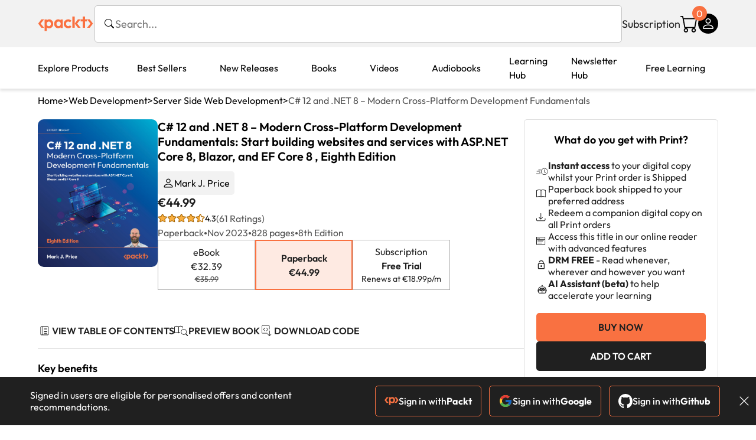

--- FILE ---
content_type: text/html; charset=UTF-8
request_url: https://www.packtpub.com/en-sk/product/c-12-and-net-8-modern-cross-platform-development-fundamentals-9781837635870
body_size: 80346
content:
<!DOCTYPE html>
<html lang="en">
<head>
    <meta charset="utf-8">
    <meta name="referrer" content="no-referrer-when-downgrade">
    <meta http-equiv="X-UA-Compatible" content="IE=edge">
    <meta name="viewport" content="width=device-width, initial-scale=1">
    
    <script>
        window.dataLayer = window.dataLayer || [];
        function gtag(){dataLayer.push(arguments);}

        gtag('consent', 'default', {
            'ad_user_data': 'denied',
            'ad_personalization': 'denied',
            'ad_storage': 'denied',
            'analytics_storage': 'denied',
            'region': ["AT", "BE", "BG", "HR", "CY", "CZ", "DK", "EE", "FI", "FR", "DE", "EL", "ES", "HU", "IE", "IS", "IT", "LI", "LV", "LT", "LU", "MT", "NL", "NO", "PL", "PT", "RO", "SK", "SI", "SE", "UK", "US-CA"]
        });
    </script>

    <title>C# 12 and .NET 8 – Modern Cross-Platform Development Fundamentals | Web Development | Paperback</title>
    <meta name="description" content="Start building websites and services with ASP.NET Core 8, Blazor, and EF Core 8. 61 customer reviews. Top rated Web Development products." />
    <link rel="canonical" href="https://www.packtpub.com/en-sk/product/c-12-and-net-8-modern-cross-platform-development-fundamentals-9781837635870?type=print" />


    <meta name="robots" content="max-image-preview:large" />
    <link rel="preload" as="style" href="https://www.packtpub.com/rebuild/build/assets/product-vuiSnOvx.css" /><link rel="stylesheet" href="https://www.packtpub.com/rebuild/build/assets/product-vuiSnOvx.css" />        <link rel="modulepreload" href="https://www.packtpub.com/rebuild/build/assets/app-CykFrol4.js" /><script type="module" src="https://www.packtpub.com/rebuild/build/assets/app-CykFrol4.js"></script>
    <link rel="icon" href="/favicon.ico" sizes="48x48" >
<link rel="icon" href="/favicon.svg" sizes="any" type="image/svg+xml">
<link rel="apple-touch-icon" href="/apple-touch-icon.png"/>
    <style>
    @font-face {
        font-family: 'Outfit';
        font-style: normal;
        font-display: swap;
        src: local('Outfit'), url('https://www.packtpub.com/rebuild/build/assets/Outfit-VariableFont_wght-B-fmKU8E.woff2') format('woff2');
        font-weight: 100 1000;
    }

    * {
        font-family: 'Outfit', Arial, Helvetica, sans-serif;
        font-optical-sizing: auto;
        font-weight: 400;
        font-style: normal;
    }
</style>
        <!-- Open Graph Tags  -->
<meta property="og:url" content="https://www.packtpub.com/en-sk/product/c-12-and-net-8-modern-cross-platform-development-fundamentals-9781837635870?type=print" />
<meta property="og:site_name" content="Packt" />
<meta property="og:image" content="https://content.packt.com/B19586/cover_image.jpg?version=1766060128" />
<meta property="og:image:secure_url" content="https://content.packt.com/B19586/cover_image.jpg?version=1766060128" />
<meta property="og:title" content="C# 12 and .NET 8 – Modern Cross-Platform Development Fundamentals | Web Development | Paperback" />
<meta property="og:description" content="Start building websites and services with ASP.NET Core 8, Blazor, and EF Core 8. 61 customer reviews. Top rated Web Development products." />

<!-- Twitter Tags  -->
<meta name="twitter:title" content="C# 12 and .NET 8 – Modern Cross-Platform Development Fundamentals | Web Development | Paperback" />
<meta name="twitter:description" content="Start building websites and services with ASP.NET Core 8, Blazor, and EF Core 8. 61 customer reviews. Top rated Web Development products." />
    <!-- Twitter Card  -->
<meta name="twitter:card" content="summary" />
<meta name="twitter:site" content="@PacktPub" />
<meta name="twitter:creator" content="@PacktPub" />

<meta name="twitter:image" content="https://content.packt.com/B19586/cover_image.jpg?version=1766060128" />

    <link rel="alternate" hreflang="en-us" href="https://www.packtpub.com/en-us/product/c-12-and-net-8-modern-cross-platform-development-fundamentals-9781837635870?type=print"/>
    <link rel="alternate" hreflang="en-gb" href="https://www.packtpub.com/en-gb/product/c-12-and-net-8-modern-cross-platform-development-fundamentals-9781837635870?type=print"/>
    <link rel="alternate" hreflang="en-in" href="https://www.packtpub.com/en-in/product/c-12-and-net-8-modern-cross-platform-development-fundamentals-9781837635870?type=print"/>
    <link rel="alternate" hreflang="en-de" href="https://www.packtpub.com/en-de/product/c-12-and-net-8-modern-cross-platform-development-fundamentals-9781837635870?type=print"/>
    <link rel="alternate" hreflang="en-fr" href="https://www.packtpub.com/en-fr/product/c-12-and-net-8-modern-cross-platform-development-fundamentals-9781837635870?type=print"/>
    <link rel="alternate" hreflang="en-ca" href="https://www.packtpub.com/en-ca/product/c-12-and-net-8-modern-cross-platform-development-fundamentals-9781837635870?type=print"/>
    <link rel="alternate" hreflang="en-ru" href="https://www.packtpub.com/en-ru/product/c-12-and-net-8-modern-cross-platform-development-fundamentals-9781837635870?type=print"/>
    <link rel="alternate" hreflang="en-es" href="https://www.packtpub.com/en-es/product/c-12-and-net-8-modern-cross-platform-development-fundamentals-9781837635870?type=print"/>
    <link rel="alternate" hreflang="en-br" href="https://www.packtpub.com/en-br/product/c-12-and-net-8-modern-cross-platform-development-fundamentals-9781837635870?type=print"/>
    <link rel="alternate" hreflang="en-au" href="https://www.packtpub.com/en-au/product/c-12-and-net-8-modern-cross-platform-development-fundamentals-9781837635870?type=print"/>
    <link rel="alternate" hreflang="en-ar" href="https://www.packtpub.com/en-ar/product/c-12-and-net-8-modern-cross-platform-development-fundamentals-9781837635870?type=print"/>
    <link rel="alternate" hreflang="en-at" href="https://www.packtpub.com/en-at/product/c-12-and-net-8-modern-cross-platform-development-fundamentals-9781837635870?type=print"/>
    <link rel="alternate" hreflang="en-be" href="https://www.packtpub.com/en-be/product/c-12-and-net-8-modern-cross-platform-development-fundamentals-9781837635870?type=print"/>
    <link rel="alternate" hreflang="en-bg" href="https://www.packtpub.com/en-bg/product/c-12-and-net-8-modern-cross-platform-development-fundamentals-9781837635870?type=print"/>
    <link rel="alternate" hreflang="en-cl" href="https://www.packtpub.com/en-cl/product/c-12-and-net-8-modern-cross-platform-development-fundamentals-9781837635870?type=print"/>
    <link rel="alternate" hreflang="en-co" href="https://www.packtpub.com/en-co/product/c-12-and-net-8-modern-cross-platform-development-fundamentals-9781837635870?type=print"/>
    <link rel="alternate" hreflang="en-cy" href="https://www.packtpub.com/en-cy/product/c-12-and-net-8-modern-cross-platform-development-fundamentals-9781837635870?type=print"/>
    <link rel="alternate" hreflang="en-cz" href="https://www.packtpub.com/en-cz/product/c-12-and-net-8-modern-cross-platform-development-fundamentals-9781837635870?type=print"/>
    <link rel="alternate" hreflang="en-dk" href="https://www.packtpub.com/en-dk/product/c-12-and-net-8-modern-cross-platform-development-fundamentals-9781837635870?type=print"/>
    <link rel="alternate" hreflang="en-ec" href="https://www.packtpub.com/en-ec/product/c-12-and-net-8-modern-cross-platform-development-fundamentals-9781837635870?type=print"/>
    <link rel="alternate" hreflang="en-eg" href="https://www.packtpub.com/en-eg/product/c-12-and-net-8-modern-cross-platform-development-fundamentals-9781837635870?type=print"/>
    <link rel="alternate" hreflang="en-ee" href="https://www.packtpub.com/en-ee/product/c-12-and-net-8-modern-cross-platform-development-fundamentals-9781837635870?type=print"/>
    <link rel="alternate" hreflang="en-fi" href="https://www.packtpub.com/en-fi/product/c-12-and-net-8-modern-cross-platform-development-fundamentals-9781837635870?type=print"/>
    <link rel="alternate" hreflang="en-gr" href="https://www.packtpub.com/en-gr/product/c-12-and-net-8-modern-cross-platform-development-fundamentals-9781837635870?type=print"/>
    <link rel="alternate" hreflang="en-hu" href="https://www.packtpub.com/en-hu/product/c-12-and-net-8-modern-cross-platform-development-fundamentals-9781837635870?type=print"/>
    <link rel="alternate" hreflang="en-id" href="https://www.packtpub.com/en-id/product/c-12-and-net-8-modern-cross-platform-development-fundamentals-9781837635870?type=print"/>
    <link rel="alternate" hreflang="en-ie" href="https://www.packtpub.com/en-ie/product/c-12-and-net-8-modern-cross-platform-development-fundamentals-9781837635870?type=print"/>
    <link rel="alternate" hreflang="en-it" href="https://www.packtpub.com/en-it/product/c-12-and-net-8-modern-cross-platform-development-fundamentals-9781837635870?type=print"/>
    <link rel="alternate" hreflang="en-jp" href="https://www.packtpub.com/en-jp/product/c-12-and-net-8-modern-cross-platform-development-fundamentals-9781837635870?type=print"/>
    <link rel="alternate" hreflang="en-lv" href="https://www.packtpub.com/en-lv/product/c-12-and-net-8-modern-cross-platform-development-fundamentals-9781837635870?type=print"/>
    <link rel="alternate" hreflang="en-lt" href="https://www.packtpub.com/en-lt/product/c-12-and-net-8-modern-cross-platform-development-fundamentals-9781837635870?type=print"/>
    <link rel="alternate" hreflang="en-lu" href="https://www.packtpub.com/en-lu/product/c-12-and-net-8-modern-cross-platform-development-fundamentals-9781837635870?type=print"/>
    <link rel="alternate" hreflang="en-my" href="https://www.packtpub.com/en-my/product/c-12-and-net-8-modern-cross-platform-development-fundamentals-9781837635870?type=print"/>
    <link rel="alternate" hreflang="en-mt" href="https://www.packtpub.com/en-mt/product/c-12-and-net-8-modern-cross-platform-development-fundamentals-9781837635870?type=print"/>
    <link rel="alternate" hreflang="en-mx" href="https://www.packtpub.com/en-mx/product/c-12-and-net-8-modern-cross-platform-development-fundamentals-9781837635870?type=print"/>
    <link rel="alternate" hreflang="en-nl" href="https://www.packtpub.com/en-nl/product/c-12-and-net-8-modern-cross-platform-development-fundamentals-9781837635870?type=print"/>
    <link rel="alternate" hreflang="en-nz" href="https://www.packtpub.com/en-nz/product/c-12-and-net-8-modern-cross-platform-development-fundamentals-9781837635870?type=print"/>
    <link rel="alternate" hreflang="en-no" href="https://www.packtpub.com/en-no/product/c-12-and-net-8-modern-cross-platform-development-fundamentals-9781837635870?type=print"/>
    <link rel="alternate" hreflang="en-ph" href="https://www.packtpub.com/en-ph/product/c-12-and-net-8-modern-cross-platform-development-fundamentals-9781837635870?type=print"/>
    <link rel="alternate" hreflang="en-pl" href="https://www.packtpub.com/en-pl/product/c-12-and-net-8-modern-cross-platform-development-fundamentals-9781837635870?type=print"/>
    <link rel="alternate" hreflang="en-pt" href="https://www.packtpub.com/en-pt/product/c-12-and-net-8-modern-cross-platform-development-fundamentals-9781837635870?type=print"/>
    <link rel="alternate" hreflang="en-ro" href="https://www.packtpub.com/en-ro/product/c-12-and-net-8-modern-cross-platform-development-fundamentals-9781837635870?type=print"/>
    <link rel="alternate" hreflang="en-sg" href="https://www.packtpub.com/en-sg/product/c-12-and-net-8-modern-cross-platform-development-fundamentals-9781837635870?type=print"/>
    <link rel="alternate" hreflang="en-sk" href="https://www.packtpub.com/en-sk/product/c-12-and-net-8-modern-cross-platform-development-fundamentals-9781837635870?type=print"/>
    <link rel="alternate" hreflang="en-si" href="https://www.packtpub.com/en-si/product/c-12-and-net-8-modern-cross-platform-development-fundamentals-9781837635870?type=print"/>
    <link rel="alternate" hreflang="en-za" href="https://www.packtpub.com/en-za/product/c-12-and-net-8-modern-cross-platform-development-fundamentals-9781837635870?type=print"/>
    <link rel="alternate" hreflang="en-kr" href="https://www.packtpub.com/en-kr/product/c-12-and-net-8-modern-cross-platform-development-fundamentals-9781837635870?type=print"/>
    <link rel="alternate" hreflang="en-se" href="https://www.packtpub.com/en-se/product/c-12-and-net-8-modern-cross-platform-development-fundamentals-9781837635870?type=print"/>
    <link rel="alternate" hreflang="en-ch" href="https://www.packtpub.com/en-ch/product/c-12-and-net-8-modern-cross-platform-development-fundamentals-9781837635870?type=print"/>
    <link rel="alternate" hreflang="en-tw" href="https://www.packtpub.com/en-tw/product/c-12-and-net-8-modern-cross-platform-development-fundamentals-9781837635870?type=print"/>
    <link rel="alternate" hreflang="en-th" href="https://www.packtpub.com/en-th/product/c-12-and-net-8-modern-cross-platform-development-fundamentals-9781837635870?type=print"/>
    <link rel="alternate" hreflang="en-tr" href="https://www.packtpub.com/en-tr/product/c-12-and-net-8-modern-cross-platform-development-fundamentals-9781837635870?type=print"/>
    <link rel="alternate" hreflang="en-ua" href="https://www.packtpub.com/en-ua/product/c-12-and-net-8-modern-cross-platform-development-fundamentals-9781837635870?type=print"/>
    <link rel="alternate" hreflang="x-default" href="https://www.packtpub.com/en-us/product/c-12-and-net-8-modern-cross-platform-development-fundamentals-9781837635870?type=print"/>
                <script>
            window.pageName = "product";
        </script>
                <script>
            window.packtPubBaseUrl = "https://www.packtpub.com/en-sk";
        </script>
                <script type="application/ld+json">
            {"@context":"https://schema.org","@graph":[{"@type":"Organization","@id":"https://www.packtpub.com/#organization","name":"Packt","url":"https://www.packtpub.com/","sameAs":["https://en.wikipedia.org/wiki/Packt","https://www.facebook.com/PacktPub","https://www.linkedin.com/company/packt-publishing/","https://www.youtube.com/channel/UC3VydBGBl132baPCLeDspMQ","https://twitter.com/PacktPublishing","https://subscription.packtpub.com","https://hub.packtpub.com"],"logo":{"@type":"ImageObject","@id":"https://www.packtpub.com/#logo","inLanguage":"en-US","url":"https://www.packtpub.com/images/logo-new.svg","width":"368","height":"180","caption":"Packt"},"image":{"@id":"https://www.packtpub.com/#logo"}},{"@type":"WebSite","@id":"https://www.packtpub.com/#website","url":"https://www.packtpub.com/","name":"Packt","description":"Packt website description","alternateName":["Packt Publishing","Packt Publishing Limited","packtpub","packtpub.com"],"publisher":{"@id":"https://www.packtpub.com/#organization"},"potentialAction":[{"@type":"SearchAction","target":{"@type":"EntryPoint","urlTemplate":"https://www.packtpub.com/search?query={search_term_string}"},"query-input":"required name=search_term_string"}],"inLanguage":"en-US"},{"@type":"Product","name":"C# 12 and .NET 8 – Modern Cross-Platform Development Fundamentals","image":"https://content.packt.com/B19586/cover_image.jpg?version=1766060128","description":"This latest edition of the bestselling Packt series will give you a solid foundation to start building projects using modern C# and .NET with confidence.\n\nYou'll learn about object-oriented programming; writing, testing, and debugging functions; and implementing interfaces. You'll take on .NET APIs for managing and querying data, working with the fi lesystem, and serialization. As you progress, you'll explore examples of cross-platform projects you can build and deploy, such as websites and services using ASP.NET Core.\n\nThis latest edition integrates .NET 8 enhancements into its examples: type aliasing and primary constructors for concise and expressive code. You'll handle errors robustly through the new built-in guard clauses and explore a simplified implementation of caching in ASP.NET Core 8.\n\nIf that's not enough, you'll also see how native ahead-of-time (AOT) compiler publish lets web services reduce memory use and run faster. You'll work with the seamless new HTTP editor in Visual Studio 2022 to enhance the testing and debugging process. You'll even get introduced to Blazor Full Stack with its new unified hosting model for unparalleled web development flexibility.","gtin":"1837635870","gtin14":"9781837635870","sku":"B19586","brand":{"@type":"Brand","name":"Packt"},"aggregateRating":{"@type":"AggregateRating","ratingValue":4.3,"reviewCount":61},"offers":{"@type":"Offer","url":"https://www.packtpub.com/en-sk/product/c-12-and-net-8-modern-cross-platform-development-fundamentals-9781837635870","itemCondition":"https://schema.org/NewCondition","availability":"https://schema.org/InStock","price":44.99,"category":"Paid","priceCurrency":"EUR","priceValidUntil":"2026-01-31","hasMerchantReturnPolicy":{"@type":"MerchantReturnPolicy","applicableCountry":"SK","returnPolicyCategory":"https://schema.org/MerchantReturnFiniteReturnWindow","merchantReturnDays":60,"returnMethod":"https://schema.org/ReturnByMail","returnFees":"https://schema.org/FreeReturn"},"shippingDetails":[{"@type":"OfferShippingDetails","shippingRate":{"@type":"MonetaryAmount","value":"25.95","currency":"EUR"},"shippingDestination":{"@type":"DefinedRegion","addressCountry":"SK"},"deliveryTime":{"@type":"ShippingDeliveryTime","handlingTime":{"@type":"QuantitativeValue","minValue":0,"maxValue":1,"unitCode":"DAY"},"transitTime":{"@type":"QuantitativeValue","minValue":7,"maxValue":10,"unitCode":"DAY"}}}]}},{"@type":"Book","@id":"https://www.packtpub.com/en-sk/product/c-12-and-net-8-modern-cross-platform-development-fundamentals-9781837635870","url":"https://www.packtpub.com/en-sk/product/c-12-and-net-8-modern-cross-platform-development-fundamentals-9781837635870","name":"C# 12 and .NET 8 – Modern Cross-Platform Development Fundamentals","author":[{"@type":"Person","@id":"https://www.packtpub.com/authors/mark-j-dot-price","name":"Mark  J. Price","url":"https://www.packtpub.com/authors/mark-j-dot-price","sameAs":["https://www.linkedin.com/in/markjamesprice/","https://www.packtpub.com/authors/mark-j-dot-price"]}],"sameAs":"https://www.packtpub.com/en-sk/product/c-12-and-net-8-modern-cross-platform-development-fundamentals-9781837635870","workExample":[{"@type":"Book","@id":"https://www.packtpub.com/en-sk/product/c-12-and-net-8-modern-cross-platform-development-fundamentals-9781837635870","isbn":"9781837635870","bookEdition":"8","bookFormat":"https://schema.org/Paperback","inLanguage":"en","url":"https://www.packtpub.com/en-sk/product/c-12-and-net-8-modern-cross-platform-development-fundamentals-9781837635870","datePublished":"2023-11-14 00:00:00","identifier":{"@type":"PropertyValue","propertyID":"OCLC_NUMBER","value":"9781837635870"},"potentialAction":{"@type":"ReadAction","target":{"@type":"EntryPoint","urlTemplate":"https://www.packtpub.com/en-sk/product/c-12-and-net-8-modern-cross-platform-development-fundamentals-9781837635870/chapter/hello-c-sharp-welcome-dot-net-1/section/hello-c-welcome-net-ch01lvl1sec01","actionPlatform":["https://schema.org/DesktopWebPlatform","https://schema.org/AndroidPlatform","https://schema.org/IOSPlatform"]},"expectsAcceptanceOf":[{"@type":"Offer","category":"subscription","availabilityStarts":"2023-11-14 00:00:00","availabilityEnds":"2250-06-30T23:59:00-04:00","eligibleRegion":{"@type":"Country","name":"SK"}},{"@type":"Offer","category":"nologinrequired","availabilityStarts":"2023-11-14 00:00:00","availabilityEnds":"2250-06-30T23:59:00-04:00","eligibleRegion":{"@type":"Country","name":"SK"}}]}}]},[{"@context":"https://schema.org","@type":"BreadcrumbList","itemListElement":[{"@type":"ListItem","position":1,"name":"Print","item":"https://www.packtpub.com/Paperback"},{"@type":"ListItem","position":2,"name":"Web Development","item":"https://www.packtpub.com/Paperback/Web-Development"}]},{"@context":"https://schema.org","@type":"BreadcrumbList","itemListElement":[{"@type":"ListItem","position":1,"name":"Print","item":"https://www.packtpub.com/Paperback"},{"@type":"ListItem","position":2,"name":"Web Development","item":"https://www.packtpub.com/Paperback/Web-Development"},{"@type":"ListItem","position":3,"name":"Best Sellers","item":"https://www.packtpub.com/Paperback/Web-Development/Best-Sellers"}]}]]}
        </script>
    
    <script>
        window.cartItems = [];
    </script>

    
    
    <script async src="https://91519dce225c6867.packtpub.com/gtag/js?id=G-Q4R8G7SJDK"></script>
    <script>
        window.dataLayer = window.dataLayer || [];
        function gtag(){dataLayer.push(arguments);}

        gtag('js', new Date());

        gtag('config', "G-Q4R8G7SJDK", {
            'server_container_url': 'https://91519dce225c6867.packtpub.com',
                    });

        gtag('consent', 'default', {
            'ad_user_data': 'denied',
            'ad_personalization': 'denied',
            'ad_storage': 'denied',
            'analytics_storage': 'denied',
            'region': ["AT", "BE", "BG", "HR", "CY", "CZ", "DK", "EE", "FI", "FR", "DE", "EL", "ES", "HU", "IE", "IS", "IT", "LI", "LV", "LT", "LU", "MT", "NL", "NO", "PL", "PT", "RO", "SK", "SI", "SE", "UK", "US-CA"]
        });

                                gtag('set', 'user_properties', {
                                'user_locale': 'en-us',
                                            });
            
                        gtag('config', 'G-Q4R8G7SJDK', {
                                'page_locale': 'en-sk',
                'page_country': 'sk',
                                'page_currency': 'EUR'
            });
                    
        // Get GA4 session ID and client ID from gtag and send to backend
        (function() {
            const measurementId = "G-Q4R8G7SJDK";
            
            function setGACookies(sessionId, clientId) {
                if (sessionId) {
                    // Store session ID in cookie for backend access (30 minutes expiry - matches GA4 session timeout)
                    document.cookie = 'X-GA-Session-ID=' + encodeURIComponent(sessionId) + '; path=/; max-age=1800; SameSite=Lax';
                }
                
                if (clientId) {
                    // Store client ID in cookie (2 years expiry - matches GA4 client ID lifetime)
                    document.cookie = 'X-GA-Client-ID=' + encodeURIComponent(clientId) + '; path=/; max-age=63072000; SameSite=Lax';
                }
            }

            function getGAAnalyticsData() {
                // Wait for gtag to be ready
                if (typeof gtag === 'undefined') {
                    setTimeout(getGAAnalyticsData, 100);
                    return;
                }

                // Method 1: Try to get session_id and client_id using gtag('get')
                // Note: This may not work in all browsers/configurations, so we have fallbacks
                try {
                    gtag('get', measurementId, 'session_id', function(sessionId) {
                        gtag('get', measurementId, 'client_id', function(clientId) {
                            if (sessionId || clientId) {
                                setGACookies(sessionId, clientId);
                            } else {
                                // Fallback: Parse from _ga cookie
                                parseGACookies();
                            }
                        });
                    });
                } catch (e) {
                    // Fallback: Parse from cookies
                    parseGACookies();
                }
            }

            function parseGACookies() {
                // Fallback: Parse _ga cookie format: GA1.2.XXXXXXXXX.YYYYYYYYY
                // Where XXXXXXX is client ID and YYYYYYYY is session start time
                const gaCookie = document.cookie.split('; ').find(row => row.startsWith('_ga='));
                if (gaCookie) {
                    const gaValue = gaCookie.split('=')[1];
                    const parts = gaValue.split('.');
                    if (parts.length >= 4) {
                        // Client ID is parts[2] + parts[3]
                        const clientId = parts[2] + '.' + parts[3];
                        setGACookies(null, clientId);
                    }
                }

                // Also try _ga_<MEASUREMENT_ID> cookie which has more structured data
                const gaMeasurementCookie = document.cookie.split('; ').find(row => row.startsWith('_ga_' + measurementId.replace('G-', '') + '='));
                if (gaMeasurementCookie) {
                    try {
                        const cookieValue = gaMeasurementCookie.split('=')[1];
                        const decoded = decodeURIComponent(cookieValue);
                        // The cookie format is: GS1.1.<session_id>.<timestamp>
                        const cookieParts = decoded.split('.');
                        if (cookieParts.length >= 4) {
                            const sessionId = cookieParts[2];
                            setGACookies(sessionId, null);
                        }
                    } catch (e) {
                        // Ignore parsing errors
                    }
                }
            }

            // Get analytics data after gtag is initialized
            // Use a longer delay to ensure gtag is fully loaded
            if (document.readyState === 'loading') {
                document.addEventListener('DOMContentLoaded', function() {
                    setTimeout(getGAAnalyticsData, 1500);
                });
            } else {
                setTimeout(getGAAnalyticsData, 1500);
            }

            // Also try to capture session_id from gtag events as a backup
            // This fires when any gtag event is sent
            const originalGtag = window.gtag;
            if (originalGtag) {
                window.gtag = function() {
                    const args = Array.from(arguments);
                    // Check if this is an event that might contain session info
                    if (args[0] === 'event' || args[0] === 'config') {
                        // Try to extract session_id from the event
                        const config = args[2] || {};
                        if (config.session_id) {
                            setGACookies(config.session_id, config.client_id);
                        }
                    }
                    return originalGtag.apply(this, arguments);
                };
            }
        })();
    </script>
</head>

<body>
<div class="float-alert-container"></div>


<noscript>
        <iframe src="https://91519dce225c6867.packtpub.com/ns.html?id=GTM-N8ZG435Z" height="0" width="0" style="display:none;visibility:hidden"></iframe>
    </noscript>
<!-- End Google Tag Manager (noscript) -->
    <header class="header-sticky header">
    <div class="rebuild-container header-wrapper">
        <a href="https://www.packtpub.com/en-sk" class="header-logo-link">
            <img src="https://www.packtpub.com/rebuild/build/assets/packt-Dz-8EKdV.svg" alt="Packt"  class="header-logo">
        </a>
        <form class="search desktop"
    data-search="https://www.packtpub.com/api/rebuild/header/search"
    data-method="POST"
    action="https://www.packtpub.com/en-sk/search"
>
    <img
    src="https://www.packtpub.com/rebuild/build/assets/search-BHSZlKFs.svg"
    class="svg-icon icon icon-2 search-box-icon"
    
    alt="Search icon"
/>
    <input
        type="text"
        name="q"
        class="search-input"
        placeholder="Search..."
        id="search"
        autocomplete="off"
    />
    
        
    <span class="loader d-none"></span>
    <img
    src="https://www.packtpub.com/rebuild/build/assets/close-BX_BCJyJ.svg"
    class="svg-icon search-close d-none"
    
    alt="Close icon"
/>
    <div class="search-results d-none scrollbar" id="results"></div>
</form>
<div class="header-search-mobile device">
    <img
    src="https://www.packtpub.com/rebuild/build/assets/search-BHSZlKFs.svg"
    class="svg-icon icon icon-2 search-box-icon mobile-search-icon"
    data-toggle="search, header-logo, header-actions, header-logo-link, mobile-search-close:d-none, mobile-search-icon:d-none" data-toggle-override="desktop"
    alt="Search icon"
/>
    <span
        class="mobile-search-close d-none"
        data-toggle="search, header-logo, header-actions, header-logo-link, mobile-search-close:d-none, mobile-search-icon:d-none"
        data-toggle-override="desktop"
    >
        CANCEL
    </span>
</div>

<script>
    window.searchIcon = "https:\/\/www.packtpub.com\/rebuild\/build\/assets\/search-BHSZlKFs.svg";
    window.countryCode = "sk";
</script>
        <div class="header-actions">
            <a class="header-actions-link desktop"
                                    href="https://www.packtpub.com/en-sk/subscribe"
                            >
                Subscription
            </a>
            <div class="header-cart">
    <span class="header-cart-count">
        0
    </span>
    <div class="header-cart-basket"
         data-dropdown-target="header-cart-dropdown"
    >
        <img
    src="https://www.packtpub.com/rebuild/build/assets/cart-DmoNpZZc.svg"
    class="svg-icon icon icon-5"
    
    alt="Cart icon"
/>
        <div
            class="header-dropdown-active header-dropdown-active-left"
            id="header-cart-dropdown"
            data-dropdown-target="header-cart-dropdown"
            data-analytics-type="view_cart"
            data-analytics-currency="EUR"
        >
            <div class="header-dropdown-active-wrapper header-dropdown-active-wrapper-border">
                <div class="header-dropdown-active-header device">
                    <div class="header-dropdown-active-header-placeholder">
                        Your Cart
                        <span>(0 item)</span>
                    </div>
                    <img
    src="https://www.packtpub.com/rebuild/build/assets/close-BX_BCJyJ.svg"
    class="svg-icon icon icon-1"
    data-dropdown-target="header-cart-dropdown"
    alt="Close icon"
/>
                </div>
                <div
                    class="header-dropdown-active-body ">
                                            You have no products in your basket yet
                                                                                                                <div class="header-cart-discount">
                                <div class="header-cart-discount-toggle">
                                <span class="header-cart-discount-toggle-text">
                                                                            Save more on your purchases!
                                                                    </span>
                                    <span class="header-cart-discount-toggle-icon">
                                        <img
    src="https://www.packtpub.com/rebuild/build/assets/chevron-up-grey-CJySprCs.svg"
    class="svg-icon icon-2 toggle-icon rotated"
    
    alt="discount-offer-chevron-icon"
/>
                                    </span>
                                </div>
                                <div id="discountInfo" class="header-cart-discount-info">
                                                                            <div class="header-cart-discount-options-option">
                                            <input type="checkbox"
                                                   
                                                   disabled>
                                            <label>Buy 2 products and get 15% off</label>
                                        </div>
                                                                            <div class="header-cart-discount-options-option">
                                            <input type="checkbox"
                                                   
                                                   disabled>
                                            <label>Buy 3-4 products and get 20% off</label>
                                        </div>
                                                                            <div class="header-cart-discount-options-option">
                                            <input type="checkbox"
                                                   
                                                   disabled>
                                            <label>Buy 5+ products and get 30% off</label>
                                        </div>
                                    
                                    <span>
                                                                                     Savings automatically calculated. No voucher code required.
                                                                            </span>
                                </div>
                            </div>
                                            
                                                <div class="header-cart-dropdown-checkout">
                                <a class="rebuild-btn rebuild-btn-primary"
                                   href="https://www.packtpub.com/checkout" title="Checkout">
                                    Checkout
                                </a>
                            </div>
                        </div>
                </div>
            </div>
        </div>
    </div>
</div>
            <div class="header-user">
    <div class="header-user-account"
         data-dropdown-target="header-user-dropdown"
    >
                    <img
    src="https://www.packtpub.com/rebuild/build/assets/profile-RD2gMNMF.svg"
    class="svg-icon icon icon--light icon-4"
    
    alt="Profile icon"
/>
                <div class="header-dropdown-active " id="header-user-dropdown" data-dropdown-target="header-user-dropdown">
            <div class="header-dropdown-active-wrapper header-dropdown-active-wrapper-border">
                <div class="header-dropdown-active-header device">
                    <div class="header-dropdown-active-header-placeholder">Account</div>
                    <img
    src="https://www.packtpub.com/rebuild/build/assets/close-BX_BCJyJ.svg"
    class="svg-icon icon icon-4"
    data-dropdown-target="header-user-dropdown"
    alt="Close icon"
/>
                </div>
                <div class="header-dropdown-active-body">
                                            <div class="header-dropdown-active-body">
                            <a class="rebuild-btn rebuild-btn-primary" href="https://www.packtpub.com/login?returnUrl=https://www.packtpub.com/en-sk/product/c-12-and-net-8-modern-cross-platform-development-fundamentals-9781837635870">Sign in</a>
                            <span>New User? <a href="https://www.packtpub.com/register?returnUrl=https://www.packtpub.com/en-sk/product/c-12-and-net-8-modern-cross-platform-development-fundamentals-9781837635870">Create Account</a></span>
                        </div>
                                                                                <a href="https://www.packtpub.com/my-account/details" class="header-dropdown-active-footer-link">
                        Your Account</a>
                    <a href="https://www.packtpub.com/my-account/orders" class="header-dropdown-active-footer-link">
                        Your Orders
                    </a>
                    <div class="header-dropdown-active-footer-seperator"></div>
                                        <div class="header-dropdown-active-footer-country" data-modal-open="country-modal">
                        <span>Country Selection:</span>
                                                    <img
                                loading="lazy"
                                src="/images/countries/slovakia.png"
                                alt="countryFlag"
                                class="header-dropdown-active-footer-country-flag"
                                width="25"
                                height="18"
                            />
                                            </div>
                                                        </div>
            </div>
        </div>
    </div>
    <div id="country-modal" class="rebuild-modal  d-none" data-has-errors="">
    <div class="rebuild-modal-content ">
        <div class="rebuild-modal-content-header">
            <h2 class="rebuild-modal-content-header-title">Change country</h2>
            <img
    src="https://www.packtpub.com/rebuild/build/assets/close-BX_BCJyJ.svg"
    class="svg-icon icon icon-4"
    data-modal-close="country-modal"
    alt="Modal Close icon"
/>
       </div>
        <div class="rebuild-modal-content-body scrollbar">
            <div class="header-countrypicker-body-wrapper">
    <div class="header-countrypicker-body-wrapper-input">
        <img
    src="https://www.packtpub.com/rebuild/build/assets/search-BHSZlKFs.svg"
    class="svg-icon icon-2"
    
    alt="Country selected"
/>
        <input type="text" placeholder="Search country" id="SearchCountry" data-search-input class="header-countrypicker-body-wrapper-input-input">
        <img
    src="https://www.packtpub.com/rebuild/build/assets/close-BX_BCJyJ.svg"
    class="svg-icon icon-2 d-none"
    data-search-input-cancel=""
    alt="Country selected"
/>
    </div>

    <div class="header-countrypicker-body-wrapper-result">
                                
        <a
            class="header-countrypicker-body-country "
            href="https://www.packtpub.com/en-us/product/c-12-and-net-8-modern-cross-platform-development-fundamentals-9781837635870">
            <div class="header-countrypicker-body-country-flag">
                <img src="/images/countries/us.png" alt="country flag" loading="lazy">
                <span>United States</span>
                <div class="tick ">
                    <img
    src="https://www.packtpub.com/rebuild/build/assets/tick-CxqPKpDp.svg"
    class="svg-icon icon icon-2"
    
    alt="Country selected"
/>
                </div>

            </div>
        </a>
        
                                        
        <a
            class="header-countrypicker-body-country "
            href="https://www.packtpub.com/en-gb/product/c-12-and-net-8-modern-cross-platform-development-fundamentals-9781837635870">
            <div class="header-countrypicker-body-country-flag">
                <img src="/images/countries/gb.png" alt="country flag" loading="lazy">
                <span>Great Britain</span>
                <div class="tick ">
                    <img
    src="https://www.packtpub.com/rebuild/build/assets/tick-CxqPKpDp.svg"
    class="svg-icon icon icon-2"
    
    alt="Country selected"
/>
                </div>

            </div>
        </a>
        
                                        
        <a
            class="header-countrypicker-body-country "
            href="https://www.packtpub.com/en-in/product/c-12-and-net-8-modern-cross-platform-development-fundamentals-9781837635870">
            <div class="header-countrypicker-body-country-flag">
                <img src="/images/countries/india.png" alt="country flag" loading="lazy">
                <span>India</span>
                <div class="tick ">
                    <img
    src="https://www.packtpub.com/rebuild/build/assets/tick-CxqPKpDp.svg"
    class="svg-icon icon icon-2"
    
    alt="Country selected"
/>
                </div>

            </div>
        </a>
        
                                        
        <a
            class="header-countrypicker-body-country "
            href="https://www.packtpub.com/en-de/product/c-12-and-net-8-modern-cross-platform-development-fundamentals-9781837635870">
            <div class="header-countrypicker-body-country-flag">
                <img src="/images/countries/germany.png" alt="country flag" loading="lazy">
                <span>Germany</span>
                <div class="tick ">
                    <img
    src="https://www.packtpub.com/rebuild/build/assets/tick-CxqPKpDp.svg"
    class="svg-icon icon icon-2"
    
    alt="Country selected"
/>
                </div>

            </div>
        </a>
        
                                        
        <a
            class="header-countrypicker-body-country "
            href="https://www.packtpub.com/en-fr/product/c-12-and-net-8-modern-cross-platform-development-fundamentals-9781837635870">
            <div class="header-countrypicker-body-country-flag">
                <img src="/images/countries/france.png" alt="country flag" loading="lazy">
                <span>France</span>
                <div class="tick ">
                    <img
    src="https://www.packtpub.com/rebuild/build/assets/tick-CxqPKpDp.svg"
    class="svg-icon icon icon-2"
    
    alt="Country selected"
/>
                </div>

            </div>
        </a>
        
                                        
        <a
            class="header-countrypicker-body-country "
            href="https://www.packtpub.com/en-ca/product/c-12-and-net-8-modern-cross-platform-development-fundamentals-9781837635870">
            <div class="header-countrypicker-body-country-flag">
                <img src="/images/countries/canada.png" alt="country flag" loading="lazy">
                <span>Canada</span>
                <div class="tick ">
                    <img
    src="https://www.packtpub.com/rebuild/build/assets/tick-CxqPKpDp.svg"
    class="svg-icon icon icon-2"
    
    alt="Country selected"
/>
                </div>

            </div>
        </a>
        
                                        
        <a
            class="header-countrypicker-body-country "
            href="https://www.packtpub.com/en-ru/product/c-12-and-net-8-modern-cross-platform-development-fundamentals-9781837635870">
            <div class="header-countrypicker-body-country-flag">
                <img src="/images/countries/russia.png" alt="country flag" loading="lazy">
                <span>Russia</span>
                <div class="tick ">
                    <img
    src="https://www.packtpub.com/rebuild/build/assets/tick-CxqPKpDp.svg"
    class="svg-icon icon icon-2"
    
    alt="Country selected"
/>
                </div>

            </div>
        </a>
        
                                        
        <a
            class="header-countrypicker-body-country "
            href="https://www.packtpub.com/en-es/product/c-12-and-net-8-modern-cross-platform-development-fundamentals-9781837635870">
            <div class="header-countrypicker-body-country-flag">
                <img src="/images/countries/spain.png" alt="country flag" loading="lazy">
                <span>Spain</span>
                <div class="tick ">
                    <img
    src="https://www.packtpub.com/rebuild/build/assets/tick-CxqPKpDp.svg"
    class="svg-icon icon icon-2"
    
    alt="Country selected"
/>
                </div>

            </div>
        </a>
        
                                        
        <a
            class="header-countrypicker-body-country "
            href="https://www.packtpub.com/en-br/product/c-12-and-net-8-modern-cross-platform-development-fundamentals-9781837635870">
            <div class="header-countrypicker-body-country-flag">
                <img src="/images/countries/brazil.png" alt="country flag" loading="lazy">
                <span>Brazil</span>
                <div class="tick ">
                    <img
    src="https://www.packtpub.com/rebuild/build/assets/tick-CxqPKpDp.svg"
    class="svg-icon icon icon-2"
    
    alt="Country selected"
/>
                </div>

            </div>
        </a>
        
                                        
        <a
            class="header-countrypicker-body-country "
            href="https://www.packtpub.com/en-au/product/c-12-and-net-8-modern-cross-platform-development-fundamentals-9781837635870">
            <div class="header-countrypicker-body-country-flag">
                <img src="/images/countries/australia.png" alt="country flag" loading="lazy">
                <span>Australia</span>
                <div class="tick ">
                    <img
    src="https://www.packtpub.com/rebuild/build/assets/tick-CxqPKpDp.svg"
    class="svg-icon icon icon-2"
    
    alt="Country selected"
/>
                </div>

            </div>
        </a>
        
                <hr class="header-countrypicker-body-seprator">
                                        
        <a
            class="header-countrypicker-body-country "
            href="https://www.packtpub.com/en-sg/product/c-12-and-net-8-modern-cross-platform-development-fundamentals-9781837635870">
            <div class="header-countrypicker-body-country-flag">
                <img src="/images/countries/singapore.png" alt="country flag" loading="lazy">
                <span>Singapore</span>
                <div class="tick ">
                    <img
    src="https://www.packtpub.com/rebuild/build/assets/tick-CxqPKpDp.svg"
    class="svg-icon icon icon-2"
    
    alt="Country selected"
/>
                </div>

            </div>
        </a>
        
                                        
        <a
            class="header-countrypicker-body-country "
            href="https://www.packtpub.com/en-ic/product/c-12-and-net-8-modern-cross-platform-development-fundamentals-9781837635870">
            <div class="header-countrypicker-body-country-flag">
                <img src="https://cdn.packtpub.com/flag/f900347a-7f82-4722-b327-7ed5161ed2ce_Flag_of_the_Canary_Islands.png" alt="country flag" loading="lazy">
                <span>Canary Islands</span>
                <div class="tick ">
                    <img
    src="https://www.packtpub.com/rebuild/build/assets/tick-CxqPKpDp.svg"
    class="svg-icon icon icon-2"
    
    alt="Country selected"
/>
                </div>

            </div>
        </a>
        
                                        
        <a
            class="header-countrypicker-body-country "
            href="https://www.packtpub.com/en-hu/product/c-12-and-net-8-modern-cross-platform-development-fundamentals-9781837635870">
            <div class="header-countrypicker-body-country-flag">
                <img src="/images/countries/hungary.png" alt="country flag" loading="lazy">
                <span>Hungary</span>
                <div class="tick ">
                    <img
    src="https://www.packtpub.com/rebuild/build/assets/tick-CxqPKpDp.svg"
    class="svg-icon icon icon-2"
    
    alt="Country selected"
/>
                </div>

            </div>
        </a>
        
                                        
        <a
            class="header-countrypicker-body-country "
            href="https://www.packtpub.com/en-ua/product/c-12-and-net-8-modern-cross-platform-development-fundamentals-9781837635870">
            <div class="header-countrypicker-body-country-flag">
                <img src="/images/countries/ukraine.png" alt="country flag" loading="lazy">
                <span>Ukraine</span>
                <div class="tick ">
                    <img
    src="https://www.packtpub.com/rebuild/build/assets/tick-CxqPKpDp.svg"
    class="svg-icon icon icon-2"
    
    alt="Country selected"
/>
                </div>

            </div>
        </a>
        
                                        
        <a
            class="header-countrypicker-body-country "
            href="https://www.packtpub.com/en-lu/product/c-12-and-net-8-modern-cross-platform-development-fundamentals-9781837635870">
            <div class="header-countrypicker-body-country-flag">
                <img src="/images/countries/lux.png" alt="country flag" loading="lazy">
                <span>Luxembourg</span>
                <div class="tick ">
                    <img
    src="https://www.packtpub.com/rebuild/build/assets/tick-CxqPKpDp.svg"
    class="svg-icon icon icon-2"
    
    alt="Country selected"
/>
                </div>

            </div>
        </a>
        
                                        
        <a
            class="header-countrypicker-body-country "
            href="https://www.packtpub.com/en-ee/product/c-12-and-net-8-modern-cross-platform-development-fundamentals-9781837635870">
            <div class="header-countrypicker-body-country-flag">
                <img src="/images/countries/estonia.png" alt="country flag" loading="lazy">
                <span>Estonia</span>
                <div class="tick ">
                    <img
    src="https://www.packtpub.com/rebuild/build/assets/tick-CxqPKpDp.svg"
    class="svg-icon icon icon-2"
    
    alt="Country selected"
/>
                </div>

            </div>
        </a>
        
                                        
        <a
            class="header-countrypicker-body-country "
            href="https://www.packtpub.com/en-lt/product/c-12-and-net-8-modern-cross-platform-development-fundamentals-9781837635870">
            <div class="header-countrypicker-body-country-flag">
                <img src="/images/countries/lithuania.png" alt="country flag" loading="lazy">
                <span>Lithuania</span>
                <div class="tick ">
                    <img
    src="https://www.packtpub.com/rebuild/build/assets/tick-CxqPKpDp.svg"
    class="svg-icon icon icon-2"
    
    alt="Country selected"
/>
                </div>

            </div>
        </a>
        
                                        
        <a
            class="header-countrypicker-body-country "
            href="https://www.packtpub.com/en-kr/product/c-12-and-net-8-modern-cross-platform-development-fundamentals-9781837635870">
            <div class="header-countrypicker-body-country-flag">
                <img src="/images/countries/southkorea.png" alt="country flag" loading="lazy">
                <span>South Korea</span>
                <div class="tick ">
                    <img
    src="https://www.packtpub.com/rebuild/build/assets/tick-CxqPKpDp.svg"
    class="svg-icon icon icon-2"
    
    alt="Country selected"
/>
                </div>

            </div>
        </a>
        
                                        
        <a
            class="header-countrypicker-body-country "
            href="https://www.packtpub.com/en-tr/product/c-12-and-net-8-modern-cross-platform-development-fundamentals-9781837635870">
            <div class="header-countrypicker-body-country-flag">
                <img src="/images/countries/turkey.png" alt="country flag" loading="lazy">
                <span>Turkey</span>
                <div class="tick ">
                    <img
    src="https://www.packtpub.com/rebuild/build/assets/tick-CxqPKpDp.svg"
    class="svg-icon icon icon-2"
    
    alt="Country selected"
/>
                </div>

            </div>
        </a>
        
                                        
        <a
            class="header-countrypicker-body-country "
            href="https://www.packtpub.com/en-ch/product/c-12-and-net-8-modern-cross-platform-development-fundamentals-9781837635870">
            <div class="header-countrypicker-body-country-flag">
                <img src="/images/countries/switzerland.png" alt="country flag" loading="lazy">
                <span>Switzerland</span>
                <div class="tick ">
                    <img
    src="https://www.packtpub.com/rebuild/build/assets/tick-CxqPKpDp.svg"
    class="svg-icon icon icon-2"
    
    alt="Country selected"
/>
                </div>

            </div>
        </a>
        
                                        
        <a
            class="header-countrypicker-body-country "
            href="https://www.packtpub.com/en-co/product/c-12-and-net-8-modern-cross-platform-development-fundamentals-9781837635870">
            <div class="header-countrypicker-body-country-flag">
                <img src="/images/countries/colombia.png" alt="country flag" loading="lazy">
                <span>Colombia</span>
                <div class="tick ">
                    <img
    src="https://www.packtpub.com/rebuild/build/assets/tick-CxqPKpDp.svg"
    class="svg-icon icon icon-2"
    
    alt="Country selected"
/>
                </div>

            </div>
        </a>
        
                                        
        <a
            class="header-countrypicker-body-country "
            href="https://www.packtpub.com/en-tw/product/c-12-and-net-8-modern-cross-platform-development-fundamentals-9781837635870">
            <div class="header-countrypicker-body-country-flag">
                <img src="/images/countries/taiwan.png" alt="country flag" loading="lazy">
                <span>Taiwan</span>
                <div class="tick ">
                    <img
    src="https://www.packtpub.com/rebuild/build/assets/tick-CxqPKpDp.svg"
    class="svg-icon icon icon-2"
    
    alt="Country selected"
/>
                </div>

            </div>
        </a>
        
                                        
        <a
            class="header-countrypicker-body-country "
            href="https://www.packtpub.com/en-cl/product/c-12-and-net-8-modern-cross-platform-development-fundamentals-9781837635870">
            <div class="header-countrypicker-body-country-flag">
                <img src="/images/countries/chile.png" alt="country flag" loading="lazy">
                <span>Chile</span>
                <div class="tick ">
                    <img
    src="https://www.packtpub.com/rebuild/build/assets/tick-CxqPKpDp.svg"
    class="svg-icon icon icon-2"
    
    alt="Country selected"
/>
                </div>

            </div>
        </a>
        
                                        
        <a
            class="header-countrypicker-body-country "
            href="https://www.packtpub.com/en-no/product/c-12-and-net-8-modern-cross-platform-development-fundamentals-9781837635870">
            <div class="header-countrypicker-body-country-flag">
                <img src="/images/countries/norway.png" alt="country flag" loading="lazy">
                <span>Norway</span>
                <div class="tick ">
                    <img
    src="https://www.packtpub.com/rebuild/build/assets/tick-CxqPKpDp.svg"
    class="svg-icon icon icon-2"
    
    alt="Country selected"
/>
                </div>

            </div>
        </a>
        
                                        
        <a
            class="header-countrypicker-body-country "
            href="https://www.packtpub.com/en-ec/product/c-12-and-net-8-modern-cross-platform-development-fundamentals-9781837635870">
            <div class="header-countrypicker-body-country-flag">
                <img src="/images/countries/ecuador.png" alt="country flag" loading="lazy">
                <span>Ecuador</span>
                <div class="tick ">
                    <img
    src="https://www.packtpub.com/rebuild/build/assets/tick-CxqPKpDp.svg"
    class="svg-icon icon icon-2"
    
    alt="Country selected"
/>
                </div>

            </div>
        </a>
        
                                        
        <a
            class="header-countrypicker-body-country "
            href="https://www.packtpub.com/en-id/product/c-12-and-net-8-modern-cross-platform-development-fundamentals-9781837635870">
            <div class="header-countrypicker-body-country-flag">
                <img src="/images/countries/indonesia.png" alt="country flag" loading="lazy">
                <span>Indonesia</span>
                <div class="tick ">
                    <img
    src="https://www.packtpub.com/rebuild/build/assets/tick-CxqPKpDp.svg"
    class="svg-icon icon icon-2"
    
    alt="Country selected"
/>
                </div>

            </div>
        </a>
        
                                        
        <a
            class="header-countrypicker-body-country "
            href="https://www.packtpub.com/en-nz/product/c-12-and-net-8-modern-cross-platform-development-fundamentals-9781837635870">
            <div class="header-countrypicker-body-country-flag">
                <img src="/images/countries/newzealand.png" alt="country flag" loading="lazy">
                <span>New Zealand</span>
                <div class="tick ">
                    <img
    src="https://www.packtpub.com/rebuild/build/assets/tick-CxqPKpDp.svg"
    class="svg-icon icon icon-2"
    
    alt="Country selected"
/>
                </div>

            </div>
        </a>
        
                                        
        <a
            class="header-countrypicker-body-country "
            href="https://www.packtpub.com/en-cy/product/c-12-and-net-8-modern-cross-platform-development-fundamentals-9781837635870">
            <div class="header-countrypicker-body-country-flag">
                <img src="/images/countries/cyprus.png" alt="country flag" loading="lazy">
                <span>Cyprus</span>
                <div class="tick ">
                    <img
    src="https://www.packtpub.com/rebuild/build/assets/tick-CxqPKpDp.svg"
    class="svg-icon icon icon-2"
    
    alt="Country selected"
/>
                </div>

            </div>
        </a>
        
                                        
        <a
            class="header-countrypicker-body-country "
            href="https://www.packtpub.com/en-dk/product/c-12-and-net-8-modern-cross-platform-development-fundamentals-9781837635870">
            <div class="header-countrypicker-body-country-flag">
                <img src="/images/countries/denmark.png" alt="country flag" loading="lazy">
                <span>Denmark</span>
                <div class="tick ">
                    <img
    src="https://www.packtpub.com/rebuild/build/assets/tick-CxqPKpDp.svg"
    class="svg-icon icon icon-2"
    
    alt="Country selected"
/>
                </div>

            </div>
        </a>
        
                                        
        <a
            class="header-countrypicker-body-country "
            href="https://www.packtpub.com/en-fi/product/c-12-and-net-8-modern-cross-platform-development-fundamentals-9781837635870">
            <div class="header-countrypicker-body-country-flag">
                <img src="/images/countries/finland.png" alt="country flag" loading="lazy">
                <span>Finland</span>
                <div class="tick ">
                    <img
    src="https://www.packtpub.com/rebuild/build/assets/tick-CxqPKpDp.svg"
    class="svg-icon icon icon-2"
    
    alt="Country selected"
/>
                </div>

            </div>
        </a>
        
                                        
        <a
            class="header-countrypicker-body-country "
            href="https://www.packtpub.com/en-pl/product/c-12-and-net-8-modern-cross-platform-development-fundamentals-9781837635870">
            <div class="header-countrypicker-body-country-flag">
                <img src="/images/countries/poland.png" alt="country flag" loading="lazy">
                <span>Poland</span>
                <div class="tick ">
                    <img
    src="https://www.packtpub.com/rebuild/build/assets/tick-CxqPKpDp.svg"
    class="svg-icon icon icon-2"
    
    alt="Country selected"
/>
                </div>

            </div>
        </a>
        
                                        
        <a
            class="header-countrypicker-body-country "
            href="https://www.packtpub.com/en-mt/product/c-12-and-net-8-modern-cross-platform-development-fundamentals-9781837635870">
            <div class="header-countrypicker-body-country-flag">
                <img src="/images/countries/malta.png" alt="country flag" loading="lazy">
                <span>Malta</span>
                <div class="tick ">
                    <img
    src="https://www.packtpub.com/rebuild/build/assets/tick-CxqPKpDp.svg"
    class="svg-icon icon icon-2"
    
    alt="Country selected"
/>
                </div>

            </div>
        </a>
        
                                        
        <a
            class="header-countrypicker-body-country "
            href="https://www.packtpub.com/en-cz/product/c-12-and-net-8-modern-cross-platform-development-fundamentals-9781837635870">
            <div class="header-countrypicker-body-country-flag">
                <img src="/images/countries/czech.png" alt="country flag" loading="lazy">
                <span>Czechia</span>
                <div class="tick ">
                    <img
    src="https://www.packtpub.com/rebuild/build/assets/tick-CxqPKpDp.svg"
    class="svg-icon icon icon-2"
    
    alt="Country selected"
/>
                </div>

            </div>
        </a>
        
                                        
        <a
            class="header-countrypicker-body-country "
            href="https://www.packtpub.com/en-at/product/c-12-and-net-8-modern-cross-platform-development-fundamentals-9781837635870">
            <div class="header-countrypicker-body-country-flag">
                <img src="/images/countries/austria.png" alt="country flag" loading="lazy">
                <span>Austria</span>
                <div class="tick ">
                    <img
    src="https://www.packtpub.com/rebuild/build/assets/tick-CxqPKpDp.svg"
    class="svg-icon icon icon-2"
    
    alt="Country selected"
/>
                </div>

            </div>
        </a>
        
                                        
        <a
            class="header-countrypicker-body-country "
            href="https://www.packtpub.com/en-se/product/c-12-and-net-8-modern-cross-platform-development-fundamentals-9781837635870">
            <div class="header-countrypicker-body-country-flag">
                <img src="/images/countries/sweden.png" alt="country flag" loading="lazy">
                <span>Sweden</span>
                <div class="tick ">
                    <img
    src="https://www.packtpub.com/rebuild/build/assets/tick-CxqPKpDp.svg"
    class="svg-icon icon icon-2"
    
    alt="Country selected"
/>
                </div>

            </div>
        </a>
        
                                        
        <a
            class="header-countrypicker-body-country "
            href="https://www.packtpub.com/en-it/product/c-12-and-net-8-modern-cross-platform-development-fundamentals-9781837635870">
            <div class="header-countrypicker-body-country-flag">
                <img src="/images/countries/italy.png" alt="country flag" loading="lazy">
                <span>Italy</span>
                <div class="tick ">
                    <img
    src="https://www.packtpub.com/rebuild/build/assets/tick-CxqPKpDp.svg"
    class="svg-icon icon icon-2"
    
    alt="Country selected"
/>
                </div>

            </div>
        </a>
        
                                        
        <a
            class="header-countrypicker-body-country "
            href="https://www.packtpub.com/en-eg/product/c-12-and-net-8-modern-cross-platform-development-fundamentals-9781837635870">
            <div class="header-countrypicker-body-country-flag">
                <img src="/images/countries/egypt.png" alt="country flag" loading="lazy">
                <span>Egypt
</span>
                <div class="tick ">
                    <img
    src="https://www.packtpub.com/rebuild/build/assets/tick-CxqPKpDp.svg"
    class="svg-icon icon icon-2"
    
    alt="Country selected"
/>
                </div>

            </div>
        </a>
        
                                        
        <a
            class="header-countrypicker-body-country "
            href="https://www.packtpub.com/en-be/product/c-12-and-net-8-modern-cross-platform-development-fundamentals-9781837635870">
            <div class="header-countrypicker-body-country-flag">
                <img src="/images/countries/belgium.png" alt="country flag" loading="lazy">
                <span>Belgium</span>
                <div class="tick ">
                    <img
    src="https://www.packtpub.com/rebuild/build/assets/tick-CxqPKpDp.svg"
    class="svg-icon icon icon-2"
    
    alt="Country selected"
/>
                </div>

            </div>
        </a>
        
                                        
        <a
            class="header-countrypicker-body-country "
            href="https://www.packtpub.com/en-pt/product/c-12-and-net-8-modern-cross-platform-development-fundamentals-9781837635870">
            <div class="header-countrypicker-body-country-flag">
                <img src="/images/countries/portugal.png" alt="country flag" loading="lazy">
                <span>Portugal</span>
                <div class="tick ">
                    <img
    src="https://www.packtpub.com/rebuild/build/assets/tick-CxqPKpDp.svg"
    class="svg-icon icon icon-2"
    
    alt="Country selected"
/>
                </div>

            </div>
        </a>
        
                                        
        <a
            class="header-countrypicker-body-country "
            href="https://www.packtpub.com/en-si/product/c-12-and-net-8-modern-cross-platform-development-fundamentals-9781837635870">
            <div class="header-countrypicker-body-country-flag">
                <img src="/images/countries/slovenia.png" alt="country flag" loading="lazy">
                <span>Slovenia</span>
                <div class="tick ">
                    <img
    src="https://www.packtpub.com/rebuild/build/assets/tick-CxqPKpDp.svg"
    class="svg-icon icon icon-2"
    
    alt="Country selected"
/>
                </div>

            </div>
        </a>
        
                                        
        <a
            class="header-countrypicker-body-country "
            href="https://www.packtpub.com/en-ie/product/c-12-and-net-8-modern-cross-platform-development-fundamentals-9781837635870">
            <div class="header-countrypicker-body-country-flag">
                <img src="/images/countries/ireland.png" alt="country flag" loading="lazy">
                <span>Ireland</span>
                <div class="tick ">
                    <img
    src="https://www.packtpub.com/rebuild/build/assets/tick-CxqPKpDp.svg"
    class="svg-icon icon icon-2"
    
    alt="Country selected"
/>
                </div>

            </div>
        </a>
        
                                        
        <a
            class="header-countrypicker-body-country "
            href="https://www.packtpub.com/en-ro/product/c-12-and-net-8-modern-cross-platform-development-fundamentals-9781837635870">
            <div class="header-countrypicker-body-country-flag">
                <img src="/images/countries/romania.png" alt="country flag" loading="lazy">
                <span>Romania</span>
                <div class="tick ">
                    <img
    src="https://www.packtpub.com/rebuild/build/assets/tick-CxqPKpDp.svg"
    class="svg-icon icon icon-2"
    
    alt="Country selected"
/>
                </div>

            </div>
        </a>
        
                                        
        <a
            class="header-countrypicker-body-country "
            href="https://www.packtpub.com/en-gr/product/c-12-and-net-8-modern-cross-platform-development-fundamentals-9781837635870">
            <div class="header-countrypicker-body-country-flag">
                <img src="/images/countries/greece.png" alt="country flag" loading="lazy">
                <span>Greece</span>
                <div class="tick ">
                    <img
    src="https://www.packtpub.com/rebuild/build/assets/tick-CxqPKpDp.svg"
    class="svg-icon icon icon-2"
    
    alt="Country selected"
/>
                </div>

            </div>
        </a>
        
                                        
        <a
            class="header-countrypicker-body-country "
            href="https://www.packtpub.com/en-ar/product/c-12-and-net-8-modern-cross-platform-development-fundamentals-9781837635870">
            <div class="header-countrypicker-body-country-flag">
                <img src="/images/countries/argentina.png" alt="country flag" loading="lazy">
                <span>Argentina</span>
                <div class="tick ">
                    <img
    src="https://www.packtpub.com/rebuild/build/assets/tick-CxqPKpDp.svg"
    class="svg-icon icon icon-2"
    
    alt="Country selected"
/>
                </div>

            </div>
        </a>
        
                                        
        <a
            class="header-countrypicker-body-country "
            href="https://www.packtpub.com/en-nl/product/c-12-and-net-8-modern-cross-platform-development-fundamentals-9781837635870">
            <div class="header-countrypicker-body-country-flag">
                <img src="/images/countries/netherlands.png" alt="country flag" loading="lazy">
                <span>Netherlands</span>
                <div class="tick ">
                    <img
    src="https://www.packtpub.com/rebuild/build/assets/tick-CxqPKpDp.svg"
    class="svg-icon icon icon-2"
    
    alt="Country selected"
/>
                </div>

            </div>
        </a>
        
                                        
        <a
            class="header-countrypicker-body-country "
            href="https://www.packtpub.com/en-bg/product/c-12-and-net-8-modern-cross-platform-development-fundamentals-9781837635870">
            <div class="header-countrypicker-body-country-flag">
                <img src="https://cdn.packtpub.com/flag/004da5c4-583f-4e69-a0a8-0e999f350f90_128px-Flag_of_Bulgaria.png" alt="country flag" loading="lazy">
                <span>Bulgaria</span>
                <div class="tick ">
                    <img
    src="https://www.packtpub.com/rebuild/build/assets/tick-CxqPKpDp.svg"
    class="svg-icon icon icon-2"
    
    alt="Country selected"
/>
                </div>

            </div>
        </a>
        
                                        
        <a
            class="header-countrypicker-body-country "
            href="https://www.packtpub.com/en-lv/product/c-12-and-net-8-modern-cross-platform-development-fundamentals-9781837635870">
            <div class="header-countrypicker-body-country-flag">
                <img src="/images/countries/latvia.png" alt="country flag" loading="lazy">
                <span>Latvia</span>
                <div class="tick ">
                    <img
    src="https://www.packtpub.com/rebuild/build/assets/tick-CxqPKpDp.svg"
    class="svg-icon icon icon-2"
    
    alt="Country selected"
/>
                </div>

            </div>
        </a>
        
                                        
        <a
            class="header-countrypicker-body-country "
            href="https://www.packtpub.com/en-za/product/c-12-and-net-8-modern-cross-platform-development-fundamentals-9781837635870">
            <div class="header-countrypicker-body-country-flag">
                <img src="/images/countries/southafrica.png" alt="country flag" loading="lazy">
                <span>South Africa</span>
                <div class="tick ">
                    <img
    src="https://www.packtpub.com/rebuild/build/assets/tick-CxqPKpDp.svg"
    class="svg-icon icon icon-2"
    
    alt="Country selected"
/>
                </div>

            </div>
        </a>
        
                                        
        <a
            class="header-countrypicker-body-country "
            href="https://www.packtpub.com/en-my/product/c-12-and-net-8-modern-cross-platform-development-fundamentals-9781837635870">
            <div class="header-countrypicker-body-country-flag">
                <img src="/images/countries/malaysia.png" alt="country flag" loading="lazy">
                <span>Malaysia</span>
                <div class="tick ">
                    <img
    src="https://www.packtpub.com/rebuild/build/assets/tick-CxqPKpDp.svg"
    class="svg-icon icon icon-2"
    
    alt="Country selected"
/>
                </div>

            </div>
        </a>
        
                                        
        <a
            class="header-countrypicker-body-country "
            href="https://www.packtpub.com/en-jp/product/c-12-and-net-8-modern-cross-platform-development-fundamentals-9781837635870">
            <div class="header-countrypicker-body-country-flag">
                <img src="/images/countries/japan.png" alt="country flag" loading="lazy">
                <span>Japan</span>
                <div class="tick ">
                    <img
    src="https://www.packtpub.com/rebuild/build/assets/tick-CxqPKpDp.svg"
    class="svg-icon icon icon-2"
    
    alt="Country selected"
/>
                </div>

            </div>
        </a>
        
                                        
        <a
            class="header-countrypicker-body-country active"
            href="https://www.packtpub.com/en-sk/product/c-12-and-net-8-modern-cross-platform-development-fundamentals-9781837635870">
            <div class="header-countrypicker-body-country-flag">
                <img src="/images/countries/slovakia.png" alt="country flag" loading="lazy">
                <span>Slovakia</span>
                <div class="tick ">
                    <img
    src="https://www.packtpub.com/rebuild/build/assets/tick-CxqPKpDp.svg"
    class="svg-icon icon icon-2"
    
    alt="Country selected"
/>
                </div>

            </div>
        </a>
        
                                        
        <a
            class="header-countrypicker-body-country "
            href="https://www.packtpub.com/en-ph/product/c-12-and-net-8-modern-cross-platform-development-fundamentals-9781837635870">
            <div class="header-countrypicker-body-country-flag">
                <img src="/images/countries/philippines.png" alt="country flag" loading="lazy">
                <span>Philippines</span>
                <div class="tick ">
                    <img
    src="https://www.packtpub.com/rebuild/build/assets/tick-CxqPKpDp.svg"
    class="svg-icon icon icon-2"
    
    alt="Country selected"
/>
                </div>

            </div>
        </a>
        
                                        
        <a
            class="header-countrypicker-body-country "
            href="https://www.packtpub.com/en-mx/product/c-12-and-net-8-modern-cross-platform-development-fundamentals-9781837635870">
            <div class="header-countrypicker-body-country-flag">
                <img src="/images/countries/mexico.png" alt="country flag" loading="lazy">
                <span>Mexico</span>
                <div class="tick ">
                    <img
    src="https://www.packtpub.com/rebuild/build/assets/tick-CxqPKpDp.svg"
    class="svg-icon icon icon-2"
    
    alt="Country selected"
/>
                </div>

            </div>
        </a>
        
                                        
        <a
            class="header-countrypicker-body-country "
            href="https://www.packtpub.com/en-th/product/c-12-and-net-8-modern-cross-platform-development-fundamentals-9781837635870">
            <div class="header-countrypicker-body-country-flag">
                <img src="/images/countries/thailand.png" alt="country flag" loading="lazy">
                <span>Thailand</span>
                <div class="tick ">
                    <img
    src="https://www.packtpub.com/rebuild/build/assets/tick-CxqPKpDp.svg"
    class="svg-icon icon icon-2"
    
    alt="Country selected"
/>
                </div>

            </div>
        </a>
        
                    </div>
</div>
        </div>
            </div>
</div>
</div>
        </div>
    </div>
    <div class="rebuild-container header-submenu">
    <div class="rebuild-horizontal-scroll ">
        <img
    src="https://www.packtpub.com/rebuild/build/assets/arrow-left-O2MWvx1q.svg"
    class="svg-icon icon icon-2 device"
    data-horizontal-scroll="left"
    alt="Arrow left icon"
/>
        <div class="rebuild-horizontal-scroll-body">
            <div class="header-submenu-items">
                                                            <div
                            class="header-submenu-items-item mega-header-item"
                            data-toggle="header-overlay-bottom"
                            data-header-menu-toggle="0"
                        >
                            Explore Products
                            <div class="caret"></div>
                            <div id="dropdown-menu-container-0"></div>
                        </div>
                                                                                <div
                            class="header-submenu-items-item mega-header-item"
                            data-toggle="header-overlay-bottom"
                            data-header-menu-toggle="1"
                        >
                            Best Sellers
                            <div class="caret"></div>
                            <div id="dropdown-menu-container-1"></div>
                        </div>
                                                                                <div
                            class="header-submenu-items-item mega-header-item"
                            data-toggle="header-overlay-bottom"
                            data-header-menu-toggle="2"
                        >
                            New Releases
                            <div class="caret"></div>
                            <div id="dropdown-menu-container-2"></div>
                        </div>
                                                                                <div
                            class="header-submenu-items-item mega-header-item"
                            data-toggle="header-overlay-bottom"
                            data-header-menu-toggle="3"
                        >
                            Books
                            <div class="caret"></div>
                            <div id="dropdown-menu-container-3"></div>
                        </div>
                                                                                <div
                            class="header-submenu-items-item mega-header-item"
                            data-toggle="header-overlay-bottom"
                            data-header-menu-toggle="4"
                        >
                            Videos
                            <div class="caret"></div>
                            <div id="dropdown-menu-container-4"></div>
                        </div>
                                                                                <div
                            class="header-submenu-items-item mega-header-item"
                            data-toggle="header-overlay-bottom"
                            data-header-menu-toggle="5"
                        >
                            Audiobooks
                            <div class="caret"></div>
                            <div id="dropdown-menu-container-5"></div>
                        </div>
                                                                                <a href="https://www.packtpub.com/en-sk/learning" class="header-submenu-items-link ">
                            <div>
                                Learning Hub
                            </div>
                        </a>
                                                                                <a href="https://www.packtpub.com/en-sk/newsletters" class="header-submenu-items-link ">
                            <div>
                                Newsletter Hub
                            </div>
                        </a>
                                                                                <div
                            class="header-submenu-items-item"
                            data-toggle="header-overlay-bottom"
                            data-header-menu-toggle="8"
                        >
                            Free Learning
                            <div class="caret"></div>
                            <div id="dropdown-menu-container-8"></div>
                        </div>
                                                </div>
        </div>
        <img
    src="https://www.packtpub.com/rebuild/build/assets/arrow-right-eT5j42si.svg"
    class="svg-icon icon icon-2 device"
    data-horizontal-scroll="right"
    alt="Arrow right icon"
/>
    </div>
</div>

<script>
    window.closeIcon = "https:\/\/www.packtpub.com\/rebuild\/build\/assets\/close-BX_BCJyJ.svg";
    window.menuDropdownCloseIcon = "https:\/\/www.packtpub.com\/rebuild\/build\/assets\/chevron-right-C0prWw9V.svg";
    window.menuDropdownOpenIcon = "https:\/\/www.packtpub.com\/rebuild\/build\/assets\/chevron-open-BfCjy_al.svg";
    window.darkGreenCheck = "https:\/\/www.packtpub.com\/rebuild\/build\/assets\/dark-green-check-YYIdoQDl.svg";
    window.viewMoreUrl = "https://www.packtpub.com/en-sk/data";
</script>
    
            <div 
    id="campaign-count-down-container"
    class="timer-count-down-container timer-count-down-container-grey d-none">

    <div class="timer-countdown-text">
    <img src="https://www.packtpub.com/rebuild/build/assets/timer-DVqyXBUW.svg" alt="timer"  class="icon icon-4">
        <span class="text">SALE ENDS IN</span>
    </div>
    <div class="timer-countdown-value">
        <div class="section ">
            <span id="days" class="text">0</span>
            <span class="days-text">Days</span>
        </div>
        <div class="">
            <span class="days-text">:</span>
        </div>
        <div class="section">
            <span id="hours" class="text">00</span>
            <span class="days-text" >Hours</span>
        </div>
        <div class="">
            <span class="days-text">:</span>
        </div>
        <div class="section">
            <span id="minutes" class="text">00</span>
            <span class="days-text" >Minutes</span>
        </div>
        <div class="">
            <span class="days-text">:</span>
        </div>
        <div class="section">
            <span id="seconds" class="text">00</span>
            <span class="days-text" >Seconds</span>
        </div>
    </div>
</div>
<script>
window.countDownConfiguration = {
    isShowTimer: true,
    countDownDetails: {"is_active":true,"start_date":"2025-12-15T12:57:59Z","end_date":"2026-01-20T23:59:59Z"}    
}
</script>
        
    <div class="header-overlay header-overlay-top product  d-none"></div>
    <div class="header-overlay header-overlay-bottom d-none"></div>
</header>


    <div class="container">
        <div class="breadcrumb">
        <div class="breadcrumb-desktop breadcrumb-body">
                                                <a class="breadcrumb-label" href="/">
                        Home
                    </a>
                                                    <span>&gt;</span>
                                                                <a class="breadcrumb-label" href="/en-sk/web-development">
                        Web Development
                    </a>
                                                    <span>&gt;</span>
                                                                <a class="breadcrumb-label" href="/en-sk/web-development/concept/server-side-web-development">
                        Server Side Web Development
                    </a>
                                                    <span>&gt;</span>
                                                                <span class="breadcrumb-label-last">
                                                    C# 12 and .NET 8 – Modern Cross-Platform Development Fundamentals
                                            </span>
                                                    </div>

            </div>
    </div>
    <div
        class="container product-page"
        data-analytics-type="view_item"
        data-analytics-currency="EUR"
        data-analytics-item-id="SK-9781837635870-PAPERBACK" data-analytics-item-title="C# 12 and .NET 8 – Modern Cross-Platform Development Fundamentals" data-analytics-item-category="Web Development" data-analytics-item-language="C#" data-analytics-item-framework=".NET" data-analytics-item-concept="Server Side Web Development" data-analytics-item-publication-year="2023" data-analytics-item-quantity="1" data-analytics-item-index="0" data-analytics-item-format="Paperback"
    >
        <div class="product-page-lhs">
            <section class="product">
    <span data-dialog-open="images-preview">
    <img src="https://content.packt.com/B19586/cover_image.jpg?version=1766060128"
     alt="C# 12 and .NET 8 – Modern Cross-Platform Development Fundamentals"
     srcset="https://content.packt.com/_/image/xsmall/B19586/cover_image.jpg?version=1766060128 40w, https://content.packt.com/_/image/small/B19586/cover_image.jpg?version=1766060128 60w, https://content.packt.com/_/image/medium/B19586/cover_image.jpg?version=1766060128 80w, https://content.packt.com/_/image/large/B19586/cover_image.jpg?version=1766060128 100w, https://content.packt.com/_/image/xlarge/B19586/cover_image.jpg?version=1766060128 150w, https://content.packt.com/_/image/xxlarge/B19586/cover_image.jpg?version=1766060128 200w, https://content.packt.com/_/image/original/B19586/cover_image.jpg?version=1766060128 810w"
     sizes="203px"
     width="203"
     height="250"
     class="product-cover"
     loading="lazy"
     fetchpriority="auto"
     onerror="this.onerror=null;this.srcset='';this.src='https://static.packt-cdn.com/assets/images/Packt-iPad-Logos_250x308.png'"
>
    </span>
    <dialog id="images-preview" class="dialog dialog-image-preview">
    <div class="content">
                <img src="https://www.packtpub.com/rebuild/build/assets/close-BX_BCJyJ.svg" class="icon icon-4"
            title="Close" data-dialog-close="images-preview" />
        <div class="content-body">
                <img src="https://content.packt.com/B19586/cover_image.jpg?version=1766060128"
     alt="C# 12 and .NET 8 – Modern Cross-Platform Development Fundamentals"
     srcset="https://content.packt.com/_/image/xsmall/B19586/cover_image.jpg?version=1766060128 40w, https://content.packt.com/_/image/small/B19586/cover_image.jpg?version=1766060128 60w, https://content.packt.com/_/image/medium/B19586/cover_image.jpg?version=1766060128 80w, https://content.packt.com/_/image/large/B19586/cover_image.jpg?version=1766060128 100w, https://content.packt.com/_/image/xlarge/B19586/cover_image.jpg?version=1766060128 150w, https://content.packt.com/_/image/xxlarge/B19586/cover_image.jpg?version=1766060128 200w, https://content.packt.com/_/image/original/B19586/cover_image.jpg?version=1766060128 810w"
     sizes="1200px"
     width="1200"
     height="800"
     class="product-cover-modal-image"
     loading="lazy"
     fetchpriority="auto"
     onerror="this.onerror=null;this.srcset='';this.src='https://static.packt-cdn.com/assets/images/Packt-iPad-Logos_250x308.png'"
>
        </div>
            </div>
</dialog>
    <div class="product-wrapper">
        <h1 class="product-title">
            C# 12 and .NET 8 – Modern Cross-Platform Development Fundamentals: Start building websites and services with ASP.NET Core 8, Blazor, and EF Core 8
            , Eighth Edition
        </h1>
        <div class="desktop">
            <div class="product-details">
    <div class="rebuild-horizontal-scroll authors-wrapper hidden-authors">
        <img
    src="https://www.packtpub.com/rebuild/build/assets/arrow-left-O2MWvx1q.svg"
    class="svg-icon icon icon-2 device"
    data-horizontal-scroll="left" data-inactive-class="d-none"
    alt="Arrow left icon"
/>
        <div class="rebuild-horizontal-scroll-body">
            <div class="authors ">
                
                        <span class="d-flex items-center bg-gray-95 p-1 rounded-1 gap-5px  authors-dark">
                            <img
    src="https://www.packtpub.com/rebuild/build/assets/profile-RD2gMNMF.svg"
    class="svg-icon icon icon-3"
    
    alt="Profile Icon"
/>
                            Mark  J. Price
                        </span>

                
                
            </div>
        </div>
        <img
    src="https://www.packtpub.com/rebuild/build/assets/arrow-right-eT5j42si.svg"
    class="svg-icon icon icon-2 device"
    data-horizontal-scroll="right" data-inactive-class="d-none"
    alt="Arrow right icon"
/>
    </div>

    
    
                <span class="product-details-price">
                                            <span class="fw-600" >
                    €44.99
                </span>
                                    </span>
    
                    <section class="product-details-review-section">
                <a href="#review-section" class="no-style-anchor">
        <div class="star-rating">
                    <img
    src="https://www.packtpub.com/rebuild/build/assets/star--100-BC6KVbTO.svg"
    class="svg-icon star-rating-icon-medium"
    
    alt="Full star icon"
/>
                    <img
    src="https://www.packtpub.com/rebuild/build/assets/star--100-BC6KVbTO.svg"
    class="svg-icon star-rating-icon-medium"
    
    alt="Full star icon"
/>
                    <img
    src="https://www.packtpub.com/rebuild/build/assets/star--100-BC6KVbTO.svg"
    class="svg-icon star-rating-icon-medium"
    
    alt="Full star icon"
/>
                    <img
    src="https://www.packtpub.com/rebuild/build/assets/star--100-BC6KVbTO.svg"
    class="svg-icon star-rating-icon-medium"
    
    alt="Full star icon"
/>
                            <img
    src="https://www.packtpub.com/rebuild/build/assets/star--50-DSzh45gH.svg"
    class="svg-icon star-rating-icon-medium"
    
    alt="Half star icon"
/>
                                    <span class="star-rating-total-rating-medium">4.3</span>
                            <span class="star-rating-total-count size-medium">(61 Ratings)</span>
            </div>
            </a>
                </section>
                <div class="product-meta product-details-information">
            <span class="device-fc-black-1">Paperback</span>
                            <span class="product-meta-dot"></span>
                <span class="device-fc-black-2">Nov 2023</span>
                <span class="product-meta-dot"></span>
        <span class="device-fc-black-2">828 pages</span>
                <span class="product-meta-dot"></span>
        <span class="device-fc-black-2">8th Edition</span>
        </div>
                        <section class="product-details-types-tab desktop">
            <a class="product-details-price-link" href="https://www.packtpub.com/en-sk/product/c-12-and-net-8-modern-cross-platform-development-fundamentals-9781837631988">
    <div class="product-details-price-tab ">
        <div class="product-details-price-tab-type">eBook</div>
            <span class="product-details-price-tab-formattedSpecialPrice">
                €32.39
            </span>
                            <del class="product-details-price-tab-formattedPrice">
                    €35.99
                </del>
                </div>
</a>
                                            <a class="product-details-price-link" href="https://www.packtpub.com/en-sk/product/c-12-and-net-8-modern-cross-platform-development-fundamentals-9781837635870">
    <div class="product-details-price-tab active">
        <div class="product-details-price-tab-type">Paperback</div>
            <span class="product-details-price-tab-formattedSpecialPrice">
                €44.99
            </span>
                </div>
</a>
                                    <a class="product-details-price-link" href="https://www.packtpub.com/en-sk/product/c-12-and-net-8-modern-cross-platform-development-fundamentals-9781837635870?type=subscription">
        <div class="product-details-price-tab ">
            <div class="product-details-price-tab-type">Subscription</div>

                            <div class="product-details-price-tab-type free-trial">Free Trial</div>
                <span class="product-details-price-tab-renewPrice">Renews at €18.99p/m</span>
                    </div>
    </a>

    
        </section>
</div>
        </div>
    </div>
</section>
            <div class="device product-page-lhs-mobile">
                <div class="device">
                    <div class="product-details">
    <div class="rebuild-horizontal-scroll authors-wrapper hidden-authors">
        <img
    src="https://www.packtpub.com/rebuild/build/assets/arrow-left-O2MWvx1q.svg"
    class="svg-icon icon icon-2 device"
    data-horizontal-scroll="left" data-inactive-class="d-none"
    alt="Arrow left icon"
/>
        <div class="rebuild-horizontal-scroll-body">
            <div class="authors ">
                
                        <span class="d-flex items-center bg-gray-95 p-1 rounded-1 gap-5px  authors-dark">
                            <img
    src="https://www.packtpub.com/rebuild/build/assets/profile-RD2gMNMF.svg"
    class="svg-icon icon icon-3"
    
    alt="Profile Icon"
/>
                            Mark  J. Price
                        </span>

                
                
            </div>
        </div>
        <img
    src="https://www.packtpub.com/rebuild/build/assets/arrow-right-eT5j42si.svg"
    class="svg-icon icon icon-2 device"
    data-horizontal-scroll="right" data-inactive-class="d-none"
    alt="Arrow right icon"
/>
    </div>

    
    
                <span class="product-details-price">
                                            <span class="fw-600" >
                    €44.99
                </span>
                                    </span>
    
                    <section class="product-details-review-section">
                <a href="#review-section" class="no-style-anchor">
        <div class="star-rating">
                    <img
    src="https://www.packtpub.com/rebuild/build/assets/star--100-BC6KVbTO.svg"
    class="svg-icon star-rating-icon-medium"
    
    alt="Full star icon"
/>
                    <img
    src="https://www.packtpub.com/rebuild/build/assets/star--100-BC6KVbTO.svg"
    class="svg-icon star-rating-icon-medium"
    
    alt="Full star icon"
/>
                    <img
    src="https://www.packtpub.com/rebuild/build/assets/star--100-BC6KVbTO.svg"
    class="svg-icon star-rating-icon-medium"
    
    alt="Full star icon"
/>
                    <img
    src="https://www.packtpub.com/rebuild/build/assets/star--100-BC6KVbTO.svg"
    class="svg-icon star-rating-icon-medium"
    
    alt="Full star icon"
/>
                            <img
    src="https://www.packtpub.com/rebuild/build/assets/star--50-DSzh45gH.svg"
    class="svg-icon star-rating-icon-medium"
    
    alt="Half star icon"
/>
                                    <span class="star-rating-total-rating-medium">4.3</span>
                            <span class="star-rating-total-count size-medium">(61 Ratings)</span>
            </div>
            </a>
                </section>
                <div class="product-meta product-details-information">
            <span class="device-fc-black-1">Paperback</span>
                            <span class="product-meta-dot"></span>
                <span class="device-fc-black-2">Nov 2023</span>
                <span class="product-meta-dot"></span>
        <span class="device-fc-black-2">828 pages</span>
                <span class="product-meta-dot"></span>
        <span class="device-fc-black-2">8th Edition</span>
        </div>
                        <section class="product-details-types-tab desktop">
            <a class="product-details-price-link" href="https://www.packtpub.com/en-sk/product/c-12-and-net-8-modern-cross-platform-development-fundamentals-9781837631988">
    <div class="product-details-price-tab ">
        <div class="product-details-price-tab-type">eBook</div>
            <span class="product-details-price-tab-formattedSpecialPrice">
                €32.39
            </span>
                            <del class="product-details-price-tab-formattedPrice">
                    €35.99
                </del>
                </div>
</a>
                                            <a class="product-details-price-link" href="https://www.packtpub.com/en-sk/product/c-12-and-net-8-modern-cross-platform-development-fundamentals-9781837635870">
    <div class="product-details-price-tab active">
        <div class="product-details-price-tab-type">Paperback</div>
            <span class="product-details-price-tab-formattedSpecialPrice">
                €44.99
            </span>
                </div>
</a>
                                    <a class="product-details-price-link" href="https://www.packtpub.com/en-sk/product/c-12-and-net-8-modern-cross-platform-development-fundamentals-9781837635870?type=subscription">
        <div class="product-details-price-tab ">
            <div class="product-details-price-tab-type">Subscription</div>

                            <div class="product-details-price-tab-type free-trial">Free Trial</div>
                <span class="product-details-price-tab-renewPrice">Renews at €18.99p/m</span>
                    </div>
    </a>

    
        </section>
</div>
                </div>
                <section
                    class="product-details-types-tab linear-row">
                    <a class="product-details-price-link" href="https://www.packtpub.com/en-sk/product/c-12-and-net-8-modern-cross-platform-development-fundamentals-9781837631988">
    <div class="product-details-price-tab ">
        <div class="product-details-price-tab-type">eBook</div>
            <span class="product-details-price-tab-formattedSpecialPrice">
                €32.39
            </span>
                            <del class="product-details-price-tab-formattedPrice">
                    €35.99
                </del>
                </div>
</a>
                                            <a class="product-details-price-link" href="https://www.packtpub.com/en-sk/product/c-12-and-net-8-modern-cross-platform-development-fundamentals-9781837635870">
    <div class="product-details-price-tab active">
        <div class="product-details-price-tab-type">Paperback</div>
            <span class="product-details-price-tab-formattedSpecialPrice">
                €44.99
            </span>
                </div>
</a>
                                    <a class="product-details-price-link" href="https://www.packtpub.com/en-sk/product/c-12-and-net-8-modern-cross-platform-development-fundamentals-9781837635870?type=subscription">
        <div class="product-details-price-tab ">
            <div class="product-details-price-tab-type">Subscription</div>

                            <div class="product-details-price-tab-type free-trial">Free Trial</div>
                <span class="product-details-price-tab-renewPrice">Renews at €18.99p/m</span>
                    </div>
    </a>

    
                </section>
                <div class="product-features mt-2">

            <h2 class="h5">What do you get with Print?</h2>
                        
            
            <div class="product-features-contents mt-2 mb-2">
                                                                                                                                <div class="product-features-contents-blocks">
                                        <img
    src="https://www.packtpub.com/rebuild/build/assets/clock-light-gray-BKBqwFKP.svg"
    class="svg-icon icon-3"
    
    alt="Product feature icon"
/>
                                        <span>
                                                                                            <strong>Instant access</strong> to your digital copy whilst your Print order is Shipped
                                                                                    </span>
                                    </div>
                                                                                                                                                                        <div class="product-features-contents-blocks">
                                        <img
    src="https://www.packtpub.com/rebuild/build/assets/book-skbVsCUD.svg"
    class="svg-icon icon-3"
    
    alt="Product feature icon"
/>
                                        <span>
                                                                                            Paperback book shipped to your preferred address
                                                                                    </span>
                                    </div>
                                                                                                                                                                        <div class="product-features-contents-blocks">
                                        <img
    src="https://www.packtpub.com/rebuild/build/assets/download-D9UbDY4E.svg"
    class="svg-icon icon-3"
    
    alt="Product feature icon"
/>
                                        <span>
                                                                                            Redeem a companion digital copy on all Print orders
                                                                                    </span>
                                    </div>
                                                                                                                                                                        <div class="product-features-contents-blocks">
                                        <img
    src="https://www.packtpub.com/rebuild/build/assets/window-fullscreen-WTKF7ku4.svg"
    class="svg-icon icon-3"
    
    alt="Product feature icon"
/>
                                        <span>
                                                                                            Access this title in our online reader with advanced features
                                                                                    </span>
                                    </div>
                                                                                                                                                                        <div class="product-features-contents-blocks">
                                        <img
    src="https://www.packtpub.com/rebuild/build/assets/padlock-DTiPnt5G.svg"
    class="svg-icon icon-3"
    
    alt="Product feature icon"
/>
                                        <span>
                                                                                            <strong>DRM FREE</strong> - Read whenever, wherever and however you want
                                                                                    </span>
                                    </div>
                                                                                                                        <div class="product-features-contents-blocks">
                            <img
    src="https://www.packtpub.com/rebuild/build/assets/ai-assistant-icon-DbiXb--A.svg"
    class="svg-icon icon icon-3"
    
    alt="Product feature icon"
/>
                            <span>
                            <strong>AI Assistant (beta)</strong> to help accelerate your learning
                        </span>
                        </div>
                                                </div>
            <div class="d-flex flex-col gap-10px sm-gap-3">
                                    <form
        action="https://www.packtpub.com/checkout/add/Paperback/9781837635870/B19586/9781837635870"
        method="get"
>
    <button
            id="product-buy-now"
            type="submit"
            class="rebuild-btn rebuild-btn-primary"
            data-analytics-type="add_to_cart"
            data-analytics-currency="EUR"
            data-analytics-item-id="SK-9781837635870-PAPERBACK" data-analytics-item-title="C# 12 and .NET 8 – Modern Cross-Platform Development Fundamentals" data-analytics-item-category="Web Development" data-analytics-item-language="C#" data-analytics-item-framework=".NET" data-analytics-item-concept="Server Side Web Development" data-analytics-item-publication-year="2023" data-analytics-item-quantity="1" data-analytics-item-index="0" data-analytics-item-format="Paperback"
    >
        Buy Now
    </button>
</form>
                    

                                            <button class="rebuild-btn rebuild-btn-dark rebuild-btn-medium"
        aria-disabled="false"
        id="Paperback-9781837635870"
        data-type="Paperback"
        data-action="cart"
        data-route="https://www.packtpub.com/api/cart/product/9781837635870/add"
        data-analytics-type="add_to_cart"
        data-analytics-currency="EUR"
        data-selected-isbn="9781837635870"
        data-default-selected-isbn="9781837635870"
        data-default-isbn="9781837635870"
        data-product-id="B19586"
        data-analytics-item-id="SK-9781837635870-PAPERBACK" data-analytics-item-title="C# 12 and .NET 8 – Modern Cross-Platform Development Fundamentals" data-analytics-item-category="Web Development" data-analytics-item-language="C#" data-analytics-item-framework=".NET" data-analytics-item-concept="Server Side Web Development" data-analytics-item-publication-year="2023" data-analytics-item-quantity="1" data-analytics-item-index="0" data-analytics-item-format="Paperback"
>
    ADD TO CART
</button>
                                                </div>
                            <div class="product-features-express-checkout">
                    <!-- commented for campaign -->
                    <!-- <span class="separator">OR</span> -->
                    <div class="express-checkout-element">
    <span
        id="productDataMobile" 
        class="d-none" 
        data-currency="EUR" 
        data-isbn=9781837635870 
        data-auth="0"
        data-type="Paperback"
        data-sale-price="44.99"
        data-email=""></span>
                    </div>
    
    

    


<div id="mobile-express-checkout-modal" class="rebuild-modal  d-none" data-has-errors="">
    <div class="rebuild-modal-content rebuild-modal-content-xs">
        <div class="rebuild-modal-content-header">
                    <h2 class="modal-content-header-title">Contact Details</h2>
                <img
    src="https://www.packtpub.com/rebuild/build/assets/close-BX_BCJyJ.svg"
    class="svg-icon icon icon-4"
    data-modal-close="mobile-express-checkout-modal"
    alt="Modal Close icon"
/>
       </div>
        <div class="rebuild-modal-content-body scrollbar">
                <div class="header-express-checkout-body-loader d-none">
            <span class="loader loader__black loader-large"></span>
            <span id="express-payment-status">Payment Processing...</span>
    </div>
    <div class="header-express-checkout-body-completed d-none">
            <img
    src="https://www.packtpub.com/rebuild/build/assets/tick-CxqPKpDp.svg"
    class="svg-icon icon icon-2"
    
    alt="tick"
/>
            <span id="express-payment-status">Completed</span>
    </div>
    <div class="header-express-checkout-body-wrapper">
    <div>
        <div id="express-mobile-link-auth-element" class="express-checkout-element-address"></div>
        <span class="express-checkout-input-error-message"></span>
    </div>

    <div class="express-checkout-error-message"></div>

        <div class="express-checkout-element-shpping-address-wrapper d-none">
        <h3>Shipping Address</h3>
        <div id="express-mobile-shipping-address-element" class="express-checkout-element-address"></div>
        <div class="express-billing-checkbox" >
            <div class="form-check">
                <input class="form-check-input copyBillingAddress" type="checkbox" value="true"  checked="true">
                <label class="form-check-label" for="copyBillingAddress">
                    Billing is same as shipping information
                </label>
            </div>
        </div>
        <div class="express-checkout-element-billing-address-wrapper d-none">
            <h3>Billing Address</h3>
            <div id="express-mobile-address-element" class="express-checkout-element-address"></div>
        </div>
        <div class="express-checkout-element-shipping d-none">
            <span class="express-checkout-element-shipping-title">Shipping Methods</span>
            <div class="express-checkout-element-shipping-content">
            
            </div>
        </div>
    </div>
    
    <div id="express-mobile-checkout-element" class="express-checkout-element-button d-none"></div>
  
</div>
        </div>
            </div>
</div>



                </div>
                    </div>
                </div>
            <div class="product-book-content-tabs">
            <a class="tabs" href="#tocBlock">
            <img
    src="https://www.packtpub.com/rebuild/build/assets/toc-CDUHjAiv.svg"
    class="svg-icon icon icon-4"
    
    alt="Table of content icon"
/>
            <span class="tabs-label">View table of contents</span>
        </a>
                <span class="tabs" data-dialog-open="book-preview-dialog">
            <img
    src="https://www.packtpub.com/rebuild/build/assets/preview-book-BPvv3-VS.svg"
    class="svg-icon icon-4"
    
    alt="Preview book icon"
/>
            <span class="tabs-label">
                Preview Book
            </span>
        </span>
        <dialog id="book-preview-dialog" class="dialog dialog-product-preview">
    <div class="content">
                <img src="https://www.packtpub.com/rebuild/build/assets/close-BX_BCJyJ.svg" class="icon icon-4"
            title="Close" data-dialog-close="book-preview-dialog" />
        <div class="content-body">
                    <div class="slider-container text-transform-none" data-slider-container="product-preview-slider">
                    <div class="slider-container-title">
                <h2>C# 12 and .NET 8 – Modern Cross-Platform Development Fundamentals</h2>
            </div>
        
        <div class="slider-container-items reader-section-content">
                            <div class="slider-item "
                    data-slider-item=1>
                    <?xml encoding="utf-8" ?><div class="epub-source">
<h1 id="_idParaDest-91" class="chapterTitle">Speaking C#</h1>
<div id="_idContainer166" class="Basic-Text-Frame">
    <p class="normal">This chapter is all about the basics of the C# programming language. Over the course of this chapter, you&rsquo;ll learn how to write statements using the grammar of C#, as well as being introduced to some of the common vocabulary that you will use every day. In addition to this, by the end of the chapter, you&rsquo;ll feel confident in knowing how to temporarily store and work with information in your computer&rsquo;s memory.</p>
    <p class="normal">This chapter covers the following topics:</p>
    <ul>
      <li class="bulletList">Introducing the C# language</li>
      <li class="bulletList">Discovering your C# compiler version</li>
      <li class="bulletList">Understanding C# grammar and vocabulary</li>
      <li class="bulletList">Working with variables</li>
      <li class="bulletList">Exploring more about console apps</li>
      <li class="bulletList">Understanding async and await</li>
    </ul>
    </div>
</div>

                </div>
                            <div class="slider-item  d-none "
                    data-slider-item=2>
                    <?xml encoding="utf-8" ?><div class="epub-source">
<h1 id="_idParaDest-92" class="heading-1">Introducing the C# language</h1>
<div id="_idContainer166" class="Basic-Text-Frame">
    <p class="normal">This <a id="_idIndexMarker184"></a>part of the book is about the C# language&mdash;the grammar and vocabulary that you will use every day to write the source code for your applications.</p>
    <p class="normal">Programming languages have many similarities to human languages, except that in programming languages, you can make up your own words, just like Dr. Seuss!</p>
    <p class="normal">In a book written by Dr. Seuss in 1950, <em class="italic">If I Ran the Zoo</em>, he states this:</p>
    <blockquote class="packt_quote">
      <p class="quote"> &ldquo;And then, just to show them, I&rsquo;ll sail to Ka-Troo And Bring Back an It-Kutch, a Preep, and a Proo, A Nerkle, a Nerd, and a Seersucker, too!&rdquo;</p>
    </blockquote>
    <h2 id="_idParaDest-93" class="heading-2">C# language versions and features</h2>
    <p class="normal">This part of the<a id="_idIndexMarker185"></a> book covers the C# programming language and is written primarily for beginners, so it covers the fundamental topics that all developers need to know, including declaring variables, storing data, and how to define your own custom data types.</p>
    <p class="normal">This book covers<a id="_idIndexMarker186"></a> features of the C# language from version 1 up to the latest version, 12.</p>
    <p class="normal">If you already have some familiarity with older versions of C# and are excited to find out about the new features in the most recent versions of C#, I have made it easier for you to jump around by listing language versions and their important new features below, along with the chapter number and topic title where you can learn about them.</p>
    <p class="normal">You can read this information in the GitHub repository at the following link: <a href="https://github.com/markjprice/cs12dotnet8/blob/main/docs/ch02-features.md" target="_blank"><span class="url">https://github.com/markjprice/cs12dotnet8/blob/main/docs/ch02-features.md</span></a></p>
    <h2 id="_idParaDest-94" class="heading-2">Understanding C# standards</h2>
    <p class="normal">Over the<a id="_idIndexMarker187"></a> years, Microsoft has submitted a few versions of C# to standards bodies, as shown in <em class="italic">Table 2.1</em>:</p>
    <table id="table001-1" class="table-container">
      <tbody>
        <tr>
          <td class="table-cell">
            <p class="normal"><strong class="keyWord">C# version</strong></p>
          </td>
          <td class="table-cell">
            <p class="normal"><strong class="keyWord">ECMA standard</strong></p>
          </td>
          <td class="table-cell">
            <p class="normal"><strong class="keyWord">ISO/IEC standard</strong></p>
          </td>
        </tr>
        <tr>
          <td class="table-cell">
            <p class="normal">1.0</p>
          </td>
          <td class="table-cell">
            <p class="normal">ECMA-334:2003</p>
          </td>
          <td class="table-cell">
            <p class="normal">ISO/IEC 23270:2003</p>
          </td>
        </tr>
        <tr>
          <td class="table-cell">
            <p class="normal">2.0</p>
          </td>
          <td class="table-cell">
            <p class="normal">ECMA-334:2006</p>
          </td>
          <td class="table-cell">
            <p class="normal">ISO/IEC 23270:2006</p>
          </td>
        </tr>
        <tr>
          <td class="table-cell">
            <p class="normal">5.0</p>
          </td>
          <td class="table-cell">
            <p class="normal">ECMA-334:2017</p>
          </td>
          <td class="table-cell">
            <p class="normal">ISO/IEC 23270:2018</p>
          </td>
        </tr>
        <tr>
          <td class="table-cell">
            <p class="normal">6.0</p>
          </td>
          <td class="table-cell">
            <p class="normal">ECMA-334:2022</p>
          </td>
          <td class="table-cell">
            <p class="normal">ISO/IEC 23270:2022</p>
          </td>
        </tr>
      </tbody>
    </table>
    <p class="packt_figref">Table 2.1: ECMA standards for C#</p>
    <div class="note">
      <p class="normal">The ECMA standard for C# 7.3 is still a draft. So don&rsquo;t even think about when C# versions 8 to 12 might be ECMA standards! Microsoft made C# open source in 2014. You can read the latest C# standard document at the following link: <a href="https://learn.microsoft.com/en-us/dotnet/csharp/language-reference/specifications" target="_blank"><span class="url">https://learn.microsoft.com/en-us/dotnet/csharp/language-reference/specifications</span></a>.</p>
    </div>
    <p class="normal">More<a id="_idIndexMarker188"></a> practically useful than the ECMA standards are the public GitHub repositories for making the work on C# and related technologies as open as possible, as shown in <em class="italic">Table 2.2</em>:</p>
    <table id="table002-1" class="table-container">
      <tbody>
        <tr>
          <td class="table-cell">
            <p class="normal"><strong class="keyWord">Description</strong></p>
          </td>
          <td class="table-cell">
            <p class="normal"><strong class="keyWord">Link</strong></p>
          </td>
        </tr>
        <tr>
          <td class="table-cell">
            <p class="normal">C# language design</p>
          </td>
          <td class="table-cell">
            <p class="normal"><a href="https://github.com/dotnet/csharplang" target="_blank"><span class="url">https://github.com/dotnet/csharplang</span></a></p>
          </td>
        </tr>
        <tr>
          <td class="table-cell">
            <p class="normal">Compiler implementation</p>
          </td>
          <td class="table-cell">
            <p class="normal"><a href="https://github.com/dotnet/roslyn" target="_blank"><span class="url">https://github.com/dotnet/roslyn</span></a></p>
          </td>
        </tr>
        <tr>
          <td class="table-cell">
            <p class="normal">Standard to describe the language</p>
          </td>
          <td class="table-cell">
            <p class="normal"><a href="https://github.com/dotnet/csharpstandard" target="_blank"><span class="url">https://github.com/dotnet/csharpstandard</span></a></p>
          </td>
        </tr>
      </tbody>
    </table>
    <p class="packt_figref">Table 2.2: Public GitHub repositories for C#</p>
    </div>
</div>

                </div>
                            <div class="slider-item  d-none "
                    data-slider-item=3>
                    <?xml encoding="utf-8" ?><div class="epub-source">
<h1 id="_idParaDest-95" class="heading-1">Discovering your C# compiler version</h1>
<div id="_idContainer166" class="Basic-Text-Frame">
    <p class="normal">The .NET language<a id="_idIndexMarker189"></a> compiler for C# and Visual Basic, also<a id="_idIndexMarker190"></a> known as <strong class="keyWord">Roslyn</strong>, along with a separate compiler for F#, is distributed as part of the .NET SDK. To use a specific version of C#, you must have at least that version of the .NET SDK installed, as shown in <em class="italic">Table 2.3</em>:</p>
    <table id="table003-1" class="table-container">
      <tbody>
        <tr>
          <td class="table-cell">
            <p class="normal"><strong class="keyWord">.NET SDK</strong></p>
          </td>
          <td class="table-cell">
            <p class="normal"><strong class="keyWord">Roslyn compiler</strong></p>
          </td>
          <td class="table-cell">
            <p class="normal"><strong class="keyWord">Default C# language</strong></p>
          </td>
        </tr>
        <tr>
          <td class="table-cell">
            <p class="normal">1.0.4</p>
          </td>
          <td class="table-cell">
            <p class="normal">2.0-2.2</p>
          </td>
          <td class="table-cell">
            <p class="normal">7.0</p>
          </td>
        </tr>
        <tr>
          <td class="table-cell">
            <p class="normal">1.1.4</p>
          </td>
          <td class="table-cell">
            <p class="normal">2.3-2.4</p>
          </td>
          <td class="table-cell">
            <p class="normal">7.1</p>
          </td>
        </tr>
        <tr>
          <td class="table-cell">
            <p class="normal">2.1.2</p>
          </td>
          <td class="table-cell">
            <p class="normal">2.6-2.7</p>
          </td>
          <td class="table-cell">
            <p class="normal">7.2</p>
          </td>
        </tr>
        <tr>
          <td class="table-cell">
            <p class="normal">2.1.200</p>
          </td>
          <td class="table-cell">
            <p class="normal">2.8-2.10</p>
          </td>
          <td class="table-cell">
            <p class="normal">7.3</p>
          </td>
        </tr>
        <tr>
          <td class="table-cell">
            <p class="normal">3.0</p>
          </td>
          <td class="table-cell">
            <p class="normal">3.0-3.4</p>
          </td>
          <td class="table-cell">
            <p class="normal">8.0</p>
          </td>
        </tr>
        <tr>
          <td class="table-cell">
            <p class="normal">5.0</p>
          </td>
          <td class="table-cell">
            <p class="normal">3.8</p>
          </td>
          <td class="table-cell">
            <p class="normal">9.0</p>
          </td>
        </tr>
        <tr>
          <td class="table-cell">
            <p class="normal">6.0</p>
          </td>
          <td class="table-cell">
            <p class="normal">4.0</p>
          </td>
          <td class="table-cell">
            <p class="normal">10.0</p>
          </td>
        </tr>
        <tr>
          <td class="table-cell">
            <p class="normal">7.0</p>
          </td>
          <td class="table-cell">
            <p class="normal">4.4</p>
          </td>
          <td class="table-cell">
            <p class="normal">11.0</p>
          </td>
        </tr>
        <tr>
          <td class="table-cell">
            <p class="normal">8.0</p>
          </td>
          <td class="table-cell">
            <p class="normal">4.8</p>
          </td>
          <td class="table-cell">
            <p class="normal">12.0</p>
          </td>
        </tr>
      </tbody>
    </table>
    <p class="packt_figref">Table 2.3: .NET SDK versions and their C# compiler versions</p>
    <p class="normal">When you<a id="_idIndexMarker191"></a> create class libraries, you can choose to target .NET Standard as well as versions of modern .NET. They have default C# language versions, as shown in <em class="italic">Table 2.4</em>:</p>
    <table id="table004-1" class="table-container">
      <tbody>
        <tr>
          <td class="table-cell">
            <p class="normal"><strong class="keyWord">.NET Standard</strong></p>
          </td>
          <td class="table-cell">
            <p class="normal"><strong class="keyWord">C#</strong></p>
          </td>
        </tr>
        <tr>
          <td class="table-cell">
            <p class="normal">2.0</p>
          </td>
          <td class="table-cell">
            <p class="normal">7.3</p>
          </td>
        </tr>
        <tr>
          <td class="table-cell">
            <p class="normal">2.1</p>
          </td>
          <td class="table-cell">
            <p class="normal">8.0</p>
          </td>
        </tr>
      </tbody>
    </table>
    <p class="packt_figref">Table 2.4: .NET Standard versions and their default C# compiler versions</p>
    <div class="note">
      <p class="normal">Although you must have a minimum version of the .NET SDK installed to have access to a specific compiler version, the projects that you create can target older versions of .NET and still use a modern compiler version. For example, if you have the .NET 7 SDK or later installed, then you can use C# 11 language features in a console app that targets .NET Core 3.0.</p>
    </div>
    <h2 id="_idParaDest-96" class="heading-2">How to output the SDK version</h2>
    <p class="normal">Let&rsquo;s see <a id="_idIndexMarker192"></a>what .NET SDK and C# language compiler versions you have available:</p>
    <ol class="numberedList" style="list-style-type: decimal;">
      <li class="numberedList" value="1">On Windows, start <strong class="screenText">Windows Terminal</strong> or <strong class="screenText">Command Prompt</strong>. On macOS, start <strong class="screenText">Terminal</strong>.</li>
      <li class="numberedList">To determine which version of the .NET SDK you have available, enter the following command:
        <pre class="programlisting con"><code class="hljs-con">dotnet --version
</code></pre>
      </li>
      <li class="numberedList">Note that the version at the time of publishing is 8.0.100, indicating that it is the initial version <a id="_idIndexMarker193"></a>of the SDK without any bug fixes or new features yet, as shown in the following output:
        <pre class="programlisting con"><code class="hljs-con">8.0.100
</code></pre>
      </li>
    </ol>
    <h2 id="_idParaDest-97" class="heading-2">Enabling a specific language version compiler</h2>
    <p class="normal">Developer<a id="_idIndexMarker194"></a> tools like Visual Studio and the <code class="inlineCode">dotnet</code> command-line interface assume that you want to use the latest major version of a C# language compiler by default. Before C# 8 was released, C# 7 was the latest major version and was used by default.</p>
    <p class="normal">To use the improvements in a C# point release like 7.1, 7.2, or 7.3, you had to add a <code class="inlineCode">&lt;LangVersion&gt;</code> configuration element to the project file, as shown in the following markup:</p>
    <pre class="programlisting code"><code class="hljs-code">&lt;LangVersion&gt;<span class="hljs-number">7.3</span>&lt;/LangVersion&gt;
</code></pre>
    <p class="normal">After the release of C# 12 with .NET 8, if Microsoft releases a C# 12.1 compiler and you want to use its new language features, then you will have to add a configuration element to your project file, as shown in the following markup:</p>
    <pre class="programlisting code"><code class="hljs-code">&lt;LangVersion&gt;<span class="hljs-number">12.1</span>&lt;/LangVersion&gt;
</code></pre>
    <p class="normal">Potential values for the <code class="inlineCode">&lt;LangVersion&gt;</code> are shown in <em class="italic">Table 2.5</em>:</p>
    <table id="table005-1" class="table-container">
      <tbody>
        <tr>
          <td class="table-cell">
            <p class="normal"><strong class="keyWord">&lt;LangVersion&gt;</strong></p>
          </td>
          <td class="table-cell">
            <p class="normal"><strong class="keyWord">Description</strong></p>
          </td>
        </tr>
        <tr>
          <td class="table-cell">
            <p class="normal"><code class="inlineCode">7</code>, <code class="inlineCode">7.1</code>, <code class="inlineCode">7.2</code>, <code class="inlineCode">7.3</code>, <code class="inlineCode">8</code>, <code class="inlineCode">9</code>, <code class="inlineCode">10</code>, <code class="inlineCode">11</code>, <code class="inlineCode">12</code></p>
          </td>
          <td class="table-cell">
            <p class="normal">Entering a specific version number will use that compiler if it has been installed.</p>
          </td>
        </tr>
        <tr>
          <td class="table-cell">
            <p class="normal"><code class="inlineCode">latestmajor</code></p>
          </td>
          <td class="table-cell">
            <p class="normal">Uses the highest major number, for example, 7.0 in August 2019, 8 in October 2019, 9 in November 2020, 10 in November 2021, 11 in November 2022, and 12 in November 2023.</p>
          </td>
        </tr>
        <tr>
          <td class="table-cell">
            <p class="normal"><code class="inlineCode">latest</code></p>
          </td>
          <td class="table-cell">
            <p class="normal">Uses the highest major and highest minor number, for example, 7.2 in 2017, 7.3 in 2018, 8 in 2019, and perhaps 12.1 in H1 2024.</p>
          </td>
        </tr>
        <tr>
          <td class="table-cell">
            <p class="normal"><code class="inlineCode">preview</code></p>
          </td>
          <td class="table-cell">
            <p class="normal">Uses the highest available preview version, for example, 12.0 in July 2023 with .NET 8 Preview 6 installed.</p>
          </td>
        </tr>
      </tbody>
    </table>
    <p class="packt_figref">Table 2.5: LangVersion settings for a project file</p>
    <h2 id="_idParaDest-98" class="heading-2">Using future C# compiler versions</h2>
    <p class="normal">In <a id="_idIndexMarker195"></a>February 2024, Microsoft is likely to release the first preview of .NET 9 with a C# 13 compiler. You will be able to install its SDK from the following link:</p>
    <p class="normal"><a href="https://dotnet.microsoft.com/en-us/download/dotnet/9.0" target="_blank"><span class="url">https://dotnet.microsoft.com/en-us/download/dotnet/9.0</span></a></p>
    <p class="normal">The link will give a <code class="inlineCode">404 Missing resource</code> error until February 2024, so do not bother using it until then!</p>
    <p class="normal">After you&rsquo;ve installed a .NET 9 SDK preview, you will be able to use it to create new projects and explore the new language features in C# 13. After creating a new project, you can edit the <code class="inlineCode">.csproj</code> file and add the <code class="inlineCode">&lt;LangVersion&gt;</code> element set to <code class="inlineCode">preview</code> to use the preview C# 13 compiler, as shown highlighted in the following markup:</p>
    <pre class="programlisting code"><code class="hljs-code">&lt;Project Sdk=<span class="hljs-string">"Microsoft.NET.Sdk"</span>&gt;
  &lt;PropertyGroup&gt;
    &lt;OutputType&gt;Exe&lt;/OutputType&gt;
    &lt;TargetFramework&gt;net9<span class="hljs-number">.0</span>&lt;/TargetFramework&gt;
<span class="code-highlight"><strong class="hljs-slc">    &lt;LangVersion&gt;preview&lt;/LangVersion&gt;</strong></span>
  &lt;/PropertyGroup&gt;
&lt;/Project&gt;
</code></pre>
    <h2 id="_idParaDest-99" class="heading-2">Switching the C# compiler for .NET 8 to a future version</h2>
    <p class="normal">.NET 8 is an<a id="_idIndexMarker196"></a> LTS release, so Microsoft must support developers who continue to use .NET 8 for three years. But that does not mean that you are stuck with the C# 12 compiler for three years!</p>
    <p class="normal">In <a id="_idIndexMarker197"></a>November 2024, Microsoft is likely to release .NET 9, including a C# 13 compiler with new features. Although future versions of .NET 8 are likely to include preview versions of the C# 13 compiler, to be properly supported by Microsoft, you should only set <code class="inlineCode">&lt;LangVersion&gt;</code> to <code class="inlineCode">preview</code> for exploration, not production projects, because it is not supported by Microsoft, and it is more likely to have bugs. Microsoft makes previews available because they want to hear feedback. You can be a part of C#&rsquo;s development and improvement.</p>
    <p class="normal">Once the .NET 9 SDK is <a id="_idIndexMarker198"></a>made generally<a id="_idIndexMarker199"></a> available in November 2024, you will be able to get the best of both worlds. You can use the .NET 9 SDK and its C# 13 compiler while your projects continue to target .NET 8. To do so, set the target framework to <code class="inlineCode">net8.0</code> and add a <code class="inlineCode">&lt;LangVersion&gt;</code> element set to <code class="inlineCode">13</code>, as shown highlighted in the following markup:</p>
    <pre class="programlisting code"><code class="hljs-code">&lt;Project Sdk=<span class="hljs-string">"Microsoft.NET.Sdk"</span>&gt;
  &lt;PropertyGroup&gt;
    &lt;OutputType&gt;Exe&lt;/OutputType&gt;
<span class="code-highlight"><strong class="hljs-slc">    &lt;TargetFramework&gt;net8</strong><strong class="hljs-number-slc">.0</strong><strong class="hljs-slc">&lt;/TargetFramework&gt;</strong></span>
    &lt;ImplicitUsings&gt;enable&lt;/ImplicitUsings&gt;
    &lt;Nullable&gt;enable&lt;/Nullable&gt;
<span class="code-highlight"><strong class="hljs-slc">    &lt;LangVersion&gt;</strong><strong class="hljs-number-slc">13</strong><strong class="hljs-slc">&lt;/LangVersion&gt;</strong></span>
  &lt;/PropertyGroup&gt;
&lt;/Project&gt;
</code></pre>
    <p class="normal">The preceding project targets <code class="inlineCode">net8.0</code>, so it is supported until November 2026 when run on a monthly patched version of the .NET 8 runtime. If the preceding project is built using .NET 9 SDK, then it can have the <code class="inlineCode">&lt;LangVersion&gt;</code> set to <code class="inlineCode">13</code>, meaning C# 13.</p>
    <p class="normal">If you target <code class="inlineCode">net9.0</code>, which new projects will by default if you have installed the .NET 9 SDK, then the default language will be C# 13 so it would not need to be explicitly set.</p>
    <p class="normal">In February 2025, Microsoft is likely to release the first preview of .NET 10, and, in November 2025, it will likely release .NET 10 for general availability in production. You will be able to install its SDK from the following link and explore C# 14 in the same way as described above for C# 13 with .NET 9:</p>
    <p class="normal"><a href="https://dotnet.microsoft.com/en-us/download/dotnet/10.0" target="_blank"><span class="url">https://dotnet.microsoft.com/en-us/download/dotnet/10.0</span></a></p>
    <p class="normal">Again, the preceding link is for future use! It will give a <code class="inlineCode">404 Missing resource</code> error until February 2025, so do not bother using it until then.</p>
    <div class="packt_tip">
      <p class="normal"><strong class="keyWord">Warning!</strong> Some C# language features depend on changes in the underlying .NET libraries. Even if you use the latest SDK with the latest compiler, you might not be able to use all the new language features while targeting an older version of .NET. For example, C# 11 introduced the <code class="inlineCode">required</code> keyword, but it cannot be used in a project that targets .NET 6 because that language feature requires new attributes that are only available in .NET 7. Luckily, the compiler will warn you if you try to use a C# feature that is not supported. Just be prepared for that eventuality.</p>
    </div>
    <h2 id="_idParaDest-100" class="heading-2">Showing the compiler version</h2>
    <p class="normal">We will <a id="_idIndexMarker200"></a>start by writing code that shows the compiler version:</p>
    <ol class="numberedList" style="list-style-type: decimal;">
      <li class="numberedList" value="1">If you&rsquo;ve completed <em class="chapterRef">Chapter 1</em>, <em class="italic">Hello, C#! Welcome, .NET!</em>, then you will already have a <code class="inlineCode">cs12dotnet8</code> folder. If not, then you&rsquo;ll need to create it.</li>
      <li class="numberedList">Use your preferred code editor to create a new project, as defined in the following list:<ul>
          <li class="bulletList">Project template: <strong class="screenText">Console App [C#]</strong> / <code class="inlineCode">console</code></li>
          <li class="bulletList">Project file and folder: <code class="inlineCode">Vocabulary</code></li>
          <li class="bulletList">Solution file and folder: <code class="inlineCode">Chapter02</code></li>
          <li class="bulletList"><strong class="screenText">Do not use top-level statements</strong>: Cleared</li>
          <li class="bulletList"><strong class="screenText">Enable native AOT publish</strong>: Cleared</li>
        </ul>
        <div class="packt_tip">
          <p class="normal"><strong class="keyWord">Good Practice</strong>: If you have forgotten how, or did not complete the previous chapter, then step-by-step instructions for creating a solution with multiple projects are given in <em class="chapterRef">Chapter 1</em>, <em class="italic">Hello, C#! Welcome, .NET!</em>.</p>
        </div>
      </li>
    </ol>
    <ol class="numberedList" style="list-style-type: decimal;">
      <li class="numberedList" value="3">In the <code class="inlineCode">Vocabulary</code> project, in <code class="inlineCode">Program.cs</code>, after the comment, add a statement to show the C# version as an error, as shown in the following code:
        <pre class="programlisting con"><code class="hljs-con">#error version
</code></pre>
      </li>
      <li class="numberedList">Run the console app:<ul>
          <li class="bulletList">If you are using Visual Studio 2022, then navigate to <strong class="screenText">Debug</strong> | <strong class="screenText">Start Without Debugging</strong>. When prompted to continue and run the last successful build, click <strong class="screenText">No</strong>.</li>
          <li class="bulletList">If you are using Visual Studio Code, then in a terminal for the <code class="inlineCode">Vocabulary</code> folder, enter the <code class="inlineCode">dotnet run</code> command. Note that we are expecting a compiler error, so do not panic when you see it!</li>
        </ul>
      </li>
      <li class="numberedList">Note that the compiler version and the language version appear as compiler error message number <code class="inlineCode">CS8304</code>, as shown in <em class="italic">Figure 2.1</em>: <figure class="mediaobject"><img loading="lazy" src="https://static.packt-cdn.com/products/9781837635870/graphics/Images/B19586_02_01.png" alt></figure>
        <p class="packt_figref">Figure 2.1: A compiler error that shows the C# language version</p>
        <p class="normal">The <a id="_idIndexMarker201"></a>error message in the Visual Studio Code <strong class="screenText">PROBLEMS</strong> window or Visual Studio <strong class="screenText">Error List</strong> window says <code class="inlineCode">Compiler version: '4.8.0...'</code> with language version <code class="inlineCode">default (12.0)</code>.</p>
      </li>
    </ol>
    <ol class="numberedList" style="list-style-type: decimal;">
      <li class="numberedList" value="6">Comment out the statement that causes the error, as shown in the following code:
        <pre class="programlisting code"><code class="hljs-code"><span class="hljs-comment">// #error version</span>
</code></pre>
      </li>
      <li class="numberedList">Note that the compiler error messages disappear.</li>
    </ol>
    </div>
</div>

                </div>
                            <div class="slider-item  d-none "
                    data-slider-item=4>
                    <?xml encoding="utf-8" ?><div class="epub-source">
<h1 id="_idParaDest-101" class="heading-1">Understanding C# grammar and vocabulary</h1>
<div id="_idContainer166" class="Basic-Text-Frame">
    <p class="normal">Let&rsquo;s start<a id="_idIndexMarker202"></a> by looking at the basics of the grammar and vocabulary of C#. Throughout this chapter, you will create multiple console apps, with each one showing related features of the C# language.</p>
    <h2 id="_idParaDest-102" class="heading-2">Understanding C# grammar</h2>
    <p class="normal">The <a id="_idIndexMarker203"></a>grammar of C# includes statements and blocks. To document your code, you can use comments.</p>
    <div class="packt_tip">
      <p class="normal"><strong class="keyWord">Good Practice</strong>: Comments should not be the only way that you document your code. Choosing sensible names for variables and functions, writing unit tests, and creating actual documents are other ways to document your code.</p>
    </div>
    <h2 id="_idParaDest-103" class="heading-2">Statements</h2>
    <p class="normal">In English, we<a id="_idIndexMarker204"></a> indicate the end of a sentence with a full stop. A sentence can be composed of multiple words and phrases, with the order of words being part of the grammar. For example, in English, we say &ldquo;the black cat.&rdquo;</p>
    <p class="normal">The adjective, <em class="italic">black</em>, comes before the noun, <em class="italic">cat</em>. Whereas French grammar has a different order; the adjective comes after the noun: &ldquo;le chat noir.&rdquo; What&rsquo;s important to take away from this is that the order matters.</p>
    <p class="normal">C# indicates<a id="_idIndexMarker205"></a> the end of a <strong class="keyWord">statement</strong> with a semicolon. A statement<a id="_idIndexMarker206"></a> can be <a id="_idIndexMarker207"></a>composed of<a id="_idIndexMarker208"></a> multiple <strong class="keyWord">types</strong>, <strong class="keyWord">variables</strong>, and <strong class="keyWord">expressions</strong> made up of <strong class="keyWord">tokens</strong>. Each<a id="_idIndexMarker209"></a> token is separated by white space or some other recognizably different token, like an operator, for example, <code class="inlineCode">=</code> or <code class="inlineCode">+</code>. </p>
    <p class="normal">For example, in the following statement, <code class="inlineCode">decimal</code> is a type, <code class="inlineCode">totalPrice</code> is a variable, and <code class="inlineCode">subtotal + salesTax</code> is an expression:</p>
    <pre class="programlisting code"><code class="hljs-code"><span class="hljs-built_in">decimal</span> totalPrice = subtotal + salesTax;
</code></pre>
    <p class="normal">The expression is made up of an operand named <code class="inlineCode">subtotal</code>, an operator <code class="inlineCode">+</code>, and another operand named <code class="inlineCode">salesTax</code>. The order of operands and operators matters because the order affects the meaning and result.</p>
    <h2 id="_idParaDest-104" class="heading-2">Comments</h2>
    <p class="normal">Comments <a id="_idIndexMarker210"></a>are the primary method of documenting your code to increase<a id="_idIndexMarker211"></a> an understanding of how it works, for other developers to read, or for you to read even when you come back to it months later.</p>
    <div class="note">
      <p class="normal">In <em class="chapterRef">Chapter 4, </em><em class="italic">Writing, Debugging, and Testing Functions</em>, you will learn about XML comments that start with three slashes, <code class="inlineCode">///</code>, and work with a tool to generate web pages to document your code.</p>
    </div>
    <p class="normal">You can add comments to explain your code using a double slash, <code class="inlineCode">//</code>. The compiler will ignore everything after the <code class="inlineCode">//</code> until the end of the line, as shown in the following code:</p>
    <pre class="programlisting code"><code class="hljs-code">// Sales tax must be added to the subtotal.
var totalPrice = subtotal + salesTax;
</code></pre>
    <p class="normal">To<a id="_idIndexMarker212"></a> write a<a id="_idIndexMarker213"></a> multiline comment, use <code class="inlineCode">/*</code> at the beginning and <code class="inlineCode">*/</code> at the end of the comment, as shown in the following code:</p>
    <pre class="programlisting code"><code class="hljs-code"><span class="hljs-comment">/*</span>
<span class="hljs-comment">This is a </span>
<span class="hljs-comment">multi-line comment.</span>
<span class="hljs-comment">*/</span>
</code></pre>
    <p class="normal">Although <code class="inlineCode">/* */</code> is mostly used for multiline comments, it is also useful for commenting in the middle of a statement, as shown in the following code:</p>
    <pre class="programlisting code"><code class="hljs-code"><span class="hljs-built_in">decimal</span> totalPrice = subtotal <span class="hljs-comment">/* for this item */</span> + salesTax;
</code></pre>
    <div class="packt_tip">
      <p class="normal"><strong class="keyWord">Good Practice</strong>: Well-designed code, including function signatures with well-named parameters and class encapsulation, can be somewhat self-documenting. When you find yourself putting too many comments and explanations in your code, ask yourself: can I rewrite, aka refactor, this code to make it more understandable without long comments?</p>
    </div>
    <p class="normal">Your code editor has commands to make it easier to add and remove comment characters, as shown in the following list:</p>
    <ul>
      <li class="bulletList">Visual Studio 2022: Navigate to <strong class="screenText">Edit</strong> | <strong class="screenText">Advanced</strong> | <strong class="screenText">Comment Selection</strong> or <strong class="screenText">Uncomment Selection</strong>.</li>
      <li class="bulletList">Visual Studio Code: Navigate to <strong class="screenText">Edit</strong> | <strong class="screenText">Toggle Line Comment</strong> or <strong class="screenText">Toggle Block Comment</strong>.</li>
      <li class="bulletList">JetBrains Rider: Navigate to <strong class="screenText">Code</strong> | <strong class="screenText">Comment with Line Comment</strong> or <strong class="screenText">Comment with Block Comment</strong>.</li>
    </ul>
    <div class="packt_tip">
      <p class="normal"><strong class="keyWord">Good Practice</strong>: You <strong class="keyWord">comment</strong> code by adding descriptive text above or after code statements. You <strong class="keyWord">comment out</strong> code by adding comment characters before or around statements to make them inactive. <strong class="keyWord">Uncommenting</strong> means removing the<a id="_idIndexMarker214"></a> comment characters.</p>
    </div>
    <h2 id="_idParaDest-105" class="heading-2">Blocks</h2>
    <p class="normal">In English, we<a id="_idIndexMarker215"></a> indicate a new paragraph by starting a new line. C# indicates a <strong class="keyWord">block</strong> of code with the use of curly brackets, <code class="inlineCode">{ }</code>.</p>
    <p class="normal">Blocks start <a id="_idIndexMarker216"></a>with a declaration to indicate what is being defined. For example, a block can define the start and end of many language constructs, including namespaces, classes, methods, or statements like <code class="inlineCode">foreach</code>.</p>
    <p class="normal">You will learn more about namespaces, classes, and methods later in this chapter and subsequent chapters, but to briefly introduce some of those concepts now:</p>
    <ul>
      <li class="bulletList">A <strong class="keyWord">namespace</strong> contains<a id="_idIndexMarker217"></a> types like classes to group them together.</li>
      <li class="bulletList">A <strong class="keyWord">class</strong> contains<a id="_idIndexMarker218"></a> the members of an object, including methods.</li>
      <li class="bulletList">A <strong class="keyWord">method</strong> contains <a id="_idIndexMarker219"></a>statements that implement an action that an object can take.</li>
    </ul>
    <p class="normal">Code editors like Visual Studio 2022 and Visual Studio Code provide a handy feature to collapse and expand blocks by toggling the <code class="inlineCode">[-]</code> or <code class="inlineCode">[+]</code> or an arrow symbol pointing down or right when you move your mouse cursor over the left margin of the code, as shown in <em class="italic">Figure 2.2</em>:</p>
    <figure class="mediaobject"><img loading="lazy" src="https://static.packt-cdn.com/products/9781837635870/graphics/Images/B19586_02_02.png" alt></figure>
    <p class="packt_figref">Figure 2.2: Code editors with expanded and collapsed blocks</p>
    <h2 id="_idParaDest-106" class="heading-2">Regions</h2>
    <p class="normal">You can<a id="_idIndexMarker220"></a> define your own labeled regions around any statements<a id="_idIndexMarker221"></a> you want and then most code editors will allow you to collapse and expand them in the same way as blocks, as shown in the following code:</p>
    <pre class="programlisting code"><code class="hljs-code"><span class="hljs-meta">#</span><span class="hljs-keyword">region</span><span class="hljs-meta"> Three variables that store the number 2 million.</span>
<span class="hljs-built_in">int</span> decimalNotation = <span class="hljs-number">2</span>_000_000;
<span class="hljs-built_in">int</span> binaryNotation = <span class="hljs-number">0b</span>_0001_1110_1000_0100_1000_0000; 
<span class="hljs-built_in">int</span> hexadecimalNotation = <span class="hljs-number">0</span>x_001E_8480;
<span class="hljs-meta">#</span><span class="hljs-keyword">endregion</span>
</code></pre>
    <p class="normal">In this way, regions can be treated as commented blocks that can be collapsed to show a summary of what the block does. </p>
    <p class="normal">I will use <code class="inlineCode">#region</code> blocks throughout the solution code in the GitHub repository, especially for the early chapters before we start defining functions that act as natural collapsible regions, but I won&rsquo;t show them in the print book, to save space. Use your own judgment to decide if you want to use regions in your own code.</p>
    <h2 id="_idParaDest-107" class="heading-2">Examples of statements and blocks</h2>
    <p class="normal">In a <a id="_idIndexMarker222"></a>simple console app that does not use the top-level <a id="_idIndexMarker223"></a>program feature, I&rsquo;ve added some comments to the statements <a id="_idIndexMarker224"></a>and blocks, as shown in the <a id="_idIndexMarker225"></a>following code:</p>
    <pre class="programlisting code"><code class="hljs-code"><span class="hljs-keyword">using</span> System; <span class="hljs-comment">// A semicolon indicates the end of a statement.</span>
<span class="hljs-keyword">namespace</span> <span class="hljs-title">Basics</span>
{ <span class="hljs-comment">// An open brace indicates the start of a block.</span>
  <span class="hljs-keyword">class</span> <span class="hljs-title">Program</span>
  {
    <span class="hljs-keyword">static</span><span class="hljs-function"> </span><span class="hljs-keyword">void</span><span class="hljs-function"> </span><span class="hljs-title">Main</span><span class="hljs-function">(</span><span class="hljs-built_in">string</span><span class="hljs-params">[] args</span><span class="hljs-function">)</span>
    {
      Console.WriteLine(<span class="hljs-string">"Hello World!"</span>); <span class="hljs-comment">// A statement.</span>
    }
  }
} <span class="hljs-comment">// A close brace indicates the end of a block.</span>
</code></pre>
    <p class="normal">Note that C# uses a brace style where both the open and close braces are on their own line and are at the same indentation level, as shown in the following code:</p>
    <pre class="programlisting code"><code class="hljs-code"><span class="hljs-keyword">if</span> (x &lt; <span class="hljs-number">3</span>)
{
  <span class="hljs-comment">// Do something if x is less than 3.</span>
}
</code></pre>
    <p class="normal">Other languages<a id="_idIndexMarker226"></a> like JavaScript use curly braces but format <a id="_idIndexMarker227"></a>them differently. They put the open curly brace at the end of the declaration statement, as shown in the following code:</p>
    <pre class="programlisting code"><code class="hljs-code"><span class="hljs-keyword">if</span> (x &lt; <span class="hljs-number">3</span>) {
  <span class="hljs-comment">// Do something if x is less than 3.</span>
}
</code></pre>
    <p class="normal">You can use <a id="_idIndexMarker228"></a>whatever style you prefer because the compiler does not care. </p>
    <p class="normal">Sometimes, to save <a id="_idIndexMarker229"></a>vertical space in a print book, I use the JavaScript brace style, but mostly I stick with the C# brace style. I use two spaces instead of the more common four spaces for indenting because my code will be printed in a book and therefore has narrow width available.</p>
    <div class="note">
      <p class="normal"><strong class="keyWord">More Information</strong>: The <a id="_idIndexMarker230"></a>official coding style conventions can be found at the following link: <a href="https://learn.microsoft.com/en-us/dotnet/csharp/fundamentals/coding-style/coding-conventions" target="_blank"><span class="url">https://learn.microsoft.com/en-us/dotnet/csharp/fundamentals/coding-style/coding-conventions</span></a>.</p>
    </div>
    <p class="normal">Regardless of any official guidelines, I recommend that you conform to whatever standards have been adopted by your development team unless you are a solo developer, in which case as long as your code compiles, you can use any conventions you like. Be kind to your future self though by being consistent one way or the other!</p>
    <div class="packt_tip">
      <p class="normal"><strong class="keyWord">Good Practice</strong>: The brace style used in the Microsoft official documentation is the most commonly used for C#. For example, see the <code class="inlineCode">for</code> statement, as found at the following link: <a href="https://learn.microsoft.com/en-us/dotnet/csharp/language-reference/statements/iteration-statements" target="_blank"><span class="url">https://learn.microsoft.com/en-us/dotnet/csharp/language-reference/statements/iteration-statements</span></a>.</p>
    </div>
    <h2 id="_idParaDest-108" class="heading-2">Formatting code using white space</h2>
    <p class="normal">White space <a id="_idIndexMarker231"></a>includes the space, tab, and<a id="_idIndexMarker232"></a> newline characters. You can use white space to format your code however you like because extra white space has no effect on the compiler.</p>
    <p class="normal">The following four statements are all equivalent:</p>
    <pre class="programlisting code"><code class="hljs-code"><span class="hljs-built_in">int</span> sum = <span class="hljs-number">1</span> + <span class="hljs-number">2</span>; <span class="hljs-comment">// Most developers would prefer this format.</span>
<span class="hljs-built_in">int</span>
sum=<span class="hljs-number">1</span>+
<span class="hljs-number">2</span>; <span class="hljs-comment">// One statement over three lines.</span>
<span class="hljs-built_in">int</span>       sum=    <span class="hljs-number">1</span>    +<span class="hljs-number">2</span>;<span class="hljs-built_in">int</span> sum=<span class="hljs-number">1</span>+<span class="hljs-number">2</span>; <span class="hljs-comment">// Two statements on one line.</span>
</code></pre>
    <p class="normal">The only white space character required in the preceding statements is one between <code class="inlineCode">int</code> and <code class="inlineCode">sum</code> to tell the compiler they are separate tokens. Any single white space character, for example a space, tab, or newline would be acceptable.</p>
    <div class="note">
      <p class="normal"><strong class="keyWord">More Information</strong>: You can <a id="_idIndexMarker233"></a>read the formal definition of C# white space at the following link: <a href="https://learn.microsoft.com/en-us/dotnet/csharp/language-reference/language-specification/lexical-structure#634-white-space" target="_blank"><span class="url">https://learn.microsoft.com/en-us/dotnet/csharp/language-reference/language-specification/lexical-structure#634-white-space</span></a>.</p>
    </div>
    <h2 id="_idParaDest-109" class="heading-2">Understanding C# vocabulary</h2>
    <p class="normal">The <a id="_idIndexMarker234"></a>C# vocabulary is made up of <strong class="keyWord">keywords</strong>, <strong class="keyWord">symbol characters</strong>, and <strong class="keyWord">types</strong>.</p>
    <p class="normal">Some of<a id="_idIndexMarker235"></a> the<a id="_idIndexMarker236"></a> predefined, reserved keywords that you will see in this book and use <a id="_idIndexMarker237"></a>frequently include <code class="inlineCode">using</code>, <code class="inlineCode">namespace</code>, <code class="inlineCode">class</code>, <code class="inlineCode">static</code>, <code class="inlineCode">int</code>, <code class="inlineCode">string</code>, <code class="inlineCode">double</code>, <code class="inlineCode">bool</code>, <code class="inlineCode">if</code>, <code class="inlineCode">switch</code>, <code class="inlineCode">break</code>, <code class="inlineCode">while</code>, <code class="inlineCode">do</code>, <code class="inlineCode">for</code>, <code class="inlineCode">foreach</code>, <code class="inlineCode">this</code>, and <code class="inlineCode">true</code>.</p>
    <p class="normal">Some of the symbol characters that you will see include <code class="inlineCode">"</code>, <code class="inlineCode">'</code>, <code class="inlineCode">+</code>, <code class="inlineCode">-</code>, <code class="inlineCode">*</code>, <code class="inlineCode">/</code>, <code class="inlineCode">%</code>, <code class="inlineCode">@</code>, and <code class="inlineCode">$</code>.</p>
    <p class="normal">There are other contextual keywords that only have a special meaning in a specific context, like <code class="inlineCode">and</code>, <code class="inlineCode">or</code>, <code class="inlineCode">not</code>, <code class="inlineCode">record</code>, and <code class="inlineCode">init</code>.</p>
    <p class="normal">However, that <a id="_idIndexMarker238"></a>still means that there are only about 100 actual C# keywords in the language.</p>
    <div class="packt_tip">
      <p class="normal"><strong class="keyWord">Good Practice</strong>: C# keywords use all lowercase. Although you can use all lowercase for your own type names, you should not. With C# 11 and later, the compiler will give a warning if you do, as shown in the following output: <code class="inlineCode">Warning CS8981 The type name 'person' only contains lower-cased ascii characters. Such names may become reserved for the language.</code></p>
    </div>
    <h2 id="_idParaDest-110" class="heading-2">Comparing programming languages to human languages</h2>
    <p class="normal">The English<a id="_idIndexMarker239"></a> language has more than 250,000 distinct words, so how does C# get away with only having about 100 keywords? Moreover, why is C# so difficult to learn if it has only 0.0416% of the number of words in the English language?</p>
    <p class="normal">One of the key differences between a human language and a programming language is that developers need to be able to define the new &ldquo;words&rdquo; with new meanings. Apart from the (about) 100 keywords in the C# language, this book will teach you about some of the hundreds of thousands of &ldquo;words&rdquo; that other developers have defined, but you will also learn how to define your own &ldquo;words.&rdquo;</p>
    <p class="normal">Programmers all over the world must learn English because most programming languages use English words such as &ldquo;if&rdquo; and &ldquo;break.&rdquo; There are programming languages that use other human languages, such as Arabic, but they are rare. If you are interested in learning more, this YouTube video shows a<a id="_idIndexMarker240"></a> demonstration of an Arabic programming language: <a href="https://youtu.be/dkO8cdwf6v8" target="_blank"><span class="url">https://youtu.be/dkO8cdwf6v8</span></a>.</p>
    <h2 id="_idParaDest-111" class="heading-2">Changing the color scheme for C# syntax</h2>
    <p class="normal">By default, Visual Studio 2022 and Visual Studio Code show C# keywords in blue to make them <a id="_idIndexMarker241"></a>easier to differentiate from other code, which defaults to black. Both tools allow you to customize the color scheme.</p>
    <p class="normal">In Visual Studio 2022:</p>
    <ol class="numberedList" style="list-style-type: decimal;">
      <li class="numberedList" value="1">Navigate to <strong class="screenText">Tools</strong> | <strong class="screenText">Options</strong>.</li>
      <li class="numberedList">In the <strong class="screenText">Options</strong> dialog box, in the <strong class="screenText">Environment</strong> section, select <strong class="screenText">Fonts and Colors</strong>, and then select the display items that you would like to customize. You can also search for the section instead of browsing for it.</li>
    </ol>
    <p class="normal">In Visual Studio Code:</p>
    <ol class="numberedList" style="list-style-type: decimal;">
      <li class="numberedList" value="1">Navigate <a id="_idIndexMarker242"></a>to <strong class="screenText">File</strong> | <strong class="screenText">Preferences</strong> | <strong class="screenText">Theme</strong> | <strong class="screenText">Color Theme</strong>. It is in the <strong class="screenText">Code</strong> menu on macOS.</li>
      <li class="numberedList">Select a color theme. For reference, I&rsquo;ll use the <strong class="screenText">Light+ (default light)</strong> color theme so that the screenshots look better in a printed book.</li>
    </ol>
    <p class="normal">In JetBrains Rider:</p>
    <ol class="numberedList" style="list-style-type: decimal;">
      <li class="numberedList" value="1">Navigate to <strong class="screenText">File</strong> | <strong class="screenText">Settings</strong> | <strong class="screenText">Editor</strong> | <strong class="screenText">Color Scheme</strong>.</li>
    </ol>
    <h2 id="_idParaDest-112" class="heading-2">Help for writing correct code</h2>
    <p class="normal">Plain text editors such <a id="_idIndexMarker243"></a>as Notepad don&rsquo;t help you write correct English. Likewise, Notepad won&rsquo;t help you write the correct C# either.</p>
    <p class="normal">Microsoft Word can help you write English by highlighting spelling mistakes with red squiggles, with Word saying that &ldquo;icecream&rdquo; should be ice-cream or ice cream, and grammatical errors with blue squiggles, such as a sentence should have an uppercase first letter.</p>
    <p class="normal">Similarly, Visual Studio 2022 and Visual Studio Code&rsquo;s C# extension help you write C# code by highlighting spelling mistakes, such as the method name needing to be <code class="inlineCode">WriteLine</code> with an uppercase <code class="inlineCode">L</code>, and grammatical errors, such as statements that must end with a semicolon.</p>
    <p class="normal">The C# extension constantly watches what you type and gives you feedback by highlighting problems with colored squiggly lines, like that of Microsoft Word.</p>
    <p class="normal">Let&rsquo;s see it in action:</p>
    <ol class="numberedList" style="list-style-type: decimal;">
      <li class="numberedList" value="1">In <code class="inlineCode">Program.cs</code>, change the <code class="inlineCode">L</code> in the <code class="inlineCode">WriteLine</code> method to lowercase.</li>
      <li class="numberedList">Delete the semicolon at the end of the statement.</li>
      <li class="numberedList">In Visual Studio Code, navigate to <strong class="screenText">View</strong> | <strong class="screenText">Problems</strong>; in Visual Studio 2022, navigate to <strong class="screenText">View</strong> | <strong class="screenText">Error List</strong>; or in JetBrains Rider, navigate to <strong class="screenText">View</strong> | <strong class="screenText">Tool Windows</strong> | <strong class="screenText">Problems</strong>, and note that a red squiggle appears under the code mistakes and details are shown, as you can see in <em class="italic">Figure 2.3</em>:</li>
    </ol>
    <figure class="mediaobject"><img loading="lazy" src="https://static.packt-cdn.com/products/9781837635870/graphics/Images/B19586_02_03.png" alt="Graphical user interface, text, application, Word  Description automatically generated"></figure>
    <p class="packt_figref">Figure 2.3: The Error List window showing two compile errors</p>
    <ol class="numberedList" style="list-style-type: decimal;">
      <li class="numberedList" value="4">Fix the two<a id="_idIndexMarker244"></a> coding errors.</li>
    </ol>
    <h2 id="_idParaDest-113" class="heading-2">Importing namespaces</h2>
    <p class="normal"><code class="inlineCode">System</code> is a<a id="_idIndexMarker245"></a> namespace, which is like an address<a id="_idIndexMarker246"></a> for a type. To refer to someone&rsquo;s location exactly, you might use <code class="inlineCode">Oxford.HighStreet.BobSmith</code>, which tells us to look for a person named Bob Smith on the High Street in the city of Oxford.</p>
    <p class="normal"><code class="inlineCode">System.Console.WriteLine</code> tells the compiler to look for a method named <code class="inlineCode">WriteLine</code> in a type named <code class="inlineCode">Console</code> in a namespace named <code class="inlineCode">System</code>. </p>
    <p class="normal">To <a id="_idIndexMarker247"></a>simplify our code, the <strong class="keyWord">Console App</strong> project template for every version of .NET before 6.0 added a statement at the top of the code file to tell the compiler to always look in the <code class="inlineCode">System</code> namespace for types that haven&rsquo;t been prefixed with their namespace, as shown in the following code:</p>
    <pre class="programlisting code"><code class="hljs-code"><span class="hljs-keyword">using</span> System; <span class="hljs-comment">// Import the System namespace.</span>
</code></pre>
    <p class="normal">We call this <em class="italic">importing the namespace</em>. The effect of importing a namespace is that all available types in that namespace will be available to your program without needing to enter the namespace prefix. All available types in that namespace will be seen in IntelliSense while you write code.</p>
    <h2 id="_idParaDest-114" class="heading-2">Implicitly and globally importing namespaces</h2>
    <p class="normal">Traditionally, every <code class="inlineCode">.cs</code> file that needs to import namespaces would have to start with <code class="inlineCode">using</code> statements <a id="_idIndexMarker248"></a>to import those namespaces. Namespaces like <code class="inlineCode">System</code> and <code class="inlineCode">System.Linq</code> are needed in almost all <code class="inlineCode">.cs</code> files, so the first few lines of<a id="_idIndexMarker249"></a> every <code class="inlineCode">.cs</code> file often had at least a few <code class="inlineCode">using</code> statements, as shown in the following code:</p>
    <pre class="programlisting code"><code class="hljs-code"><span class="hljs-keyword">using</span> System;
<span class="hljs-keyword">using</span> System.Linq;
<span class="hljs-keyword">using</span> System.Collections.Generic;
</code></pre>
    <p class="normal">When creating websites and services using ASP.NET Core, there are often dozens of namespaces that each file would have to import.</p>
    <p class="normal">C# 10 introduced a new keyword combination and .NET SDK 6 introduced a new project setting that works together to simplify importing common namespaces.</p>
    <p class="normal">The <code class="inlineCode">global using</code> keyword combination means you only need to import a namespace in one <code class="inlineCode">.cs</code> file and it will be available throughout all <code class="inlineCode">.cs</code> files instead of having to import the namespace at the top of every file that needs it. You could put <code class="inlineCode">global using</code> statements in the <code class="inlineCode">Program.cs</code> file, but I recommend creating a separate file for those statements named something like <code class="inlineCode">GlobalUsings.cs</code> with the contents being all your <code class="inlineCode">global using</code> statements, as shown in the following code:</p>
    <pre class="programlisting code"><code class="hljs-code"><span class="hljs-keyword">global</span> <span class="hljs-keyword">using</span> System;
<span class="hljs-keyword">global</span> <span class="hljs-keyword">using</span> System.Linq;
<span class="hljs-keyword">global</span> <span class="hljs-keyword">using</span> System.Collections.Generic;
</code></pre>
    <div class="packt_tip">
      <p class="normal"><strong class="keyWord">Good Practice</strong>: As developers get used to this new C# feature, I expect one naming convention for this file to become the de facto standard. As you are about to see, the related .NET SDK feature uses a similar naming convention.</p>
    </div>
    <p class="normal">Any projects that target .NET 6 or later, and therefore use the C# 10 or later compiler, generate a <code class="inlineCode">&lt;ProjectName&gt;.GlobalUsings.g.cs</code> file in the <code class="inlineCode">obj\Debug\net8.0</code> folder to implicitly globally import some common namespaces like <code class="inlineCode">System</code>. The specific list of implicitly imported namespaces depends on which SDK you target, as shown in <em class="italic">Table 2.6</em>:</p>
    <table id="table006" class="table-container">
      <tbody>
        <tr>
          <td class="table-cell">
            <p class="normal"><strong class="keyWord">SDK</strong></p>
          </td>
          <td class="table-cell">
            <p class="normal"><strong class="keyWord">Implicitly imported namespaces</strong></p>
          </td>
        </tr>
        <tr>
          <td class="table-cell">
            <p class="normal"><code class="inlineCode">Microsoft.NET.Sdk</code></p>
          </td>
          <td class="table-cell">
            <p class="normal"><code class="inlineCode">System</code></p>
            <p class="normal"><code class="inlineCode">System.Collections.Generic</code></p>
            <p class="normal"><code class="inlineCode">System.IO</code></p>
            <p class="normal"><code class="inlineCode">System.Linq</code></p>
            <p class="normal"><code class="inlineCode">System.Net.Http</code></p>
            <p class="normal"><code class="inlineCode">System.Threading</code></p>
            <p class="normal"><code class="inlineCode">System.Threading.Tasks</code></p>
          </td>
        </tr>
        <tr>
          <td class="table-cell">
            <p class="normal"><code class="inlineCode">Microsoft.NET.Sdk.Web</code></p>
          </td>
          <td class="table-cell">
            <p class="normal">Same as <code class="inlineCode">Microsoft.NET.Sdk</code> and:</p>
            <p class="normal"><code class="inlineCode">System.Net.Http.Json</code></p>
            <p class="normal"><code class="inlineCode">Microsoft.AspNetCore.Builder</code></p>
            <p class="normal"><code class="inlineCode">Microsoft.AspNetCore.Hosting</code></p>
            <p class="normal"><code class="inlineCode">Microsoft.AspNetCore.Http</code></p>
            <p class="normal"><code class="inlineCode">Microsoft.AspNetCore.Routing</code></p>
            <p class="normal"><code class="inlineCode">Microsoft.Extensions.Configuration</code></p>
            <p class="normal"><code class="inlineCode">Microsoft.Extensions.DependencyInjection</code></p>
            <p class="normal"><code class="inlineCode">Microsoft.Extensions.Hosting</code></p>
            <p class="normal"><code class="inlineCode">Microsoft.Extensions.Logging</code></p>
          </td>
        </tr>
        <tr>
          <td class="table-cell">
            <p class="normal"><code class="inlineCode">Microsoft.NET.Sdk.Worker</code></p>
          </td>
          <td class="table-cell">
            <p class="normal">Same as <code class="inlineCode">Microsoft.NET.Sdk</code> and:</p>
            <p class="normal"><code class="inlineCode">Microsoft.Extensions.Configuration</code></p>
            <p class="normal"><code class="inlineCode">Microsoft.Extensions.DependencyInjection</code></p>
            <p class="normal"><code class="inlineCode">Microsoft.Extensions.Hosting</code></p>
            <p class="normal"><code class="inlineCode">Microsoft.Extensions.Logging</code></p>
          </td>
        </tr>
      </tbody>
    </table>
    <p class="packt_figref">Table 2.6: .NET SDKs and their implicitly imported namespaces</p>
    <p class="normal">Let&rsquo;s see<a id="_idIndexMarker250"></a> the <a id="_idIndexMarker251"></a>current autogenerated implicit imports file:</p>
    <ol class="numberedList" style="list-style-type: decimal;">
      <li class="numberedList" value="1">In <strong class="screenText">Solution Explorer</strong>, toggle on the <strong class="screenText">Show All Files</strong> button, and note the compiler-generated <code class="inlineCode">bin</code> and <code class="inlineCode">obj</code> folders are now visible.</li>
      <li class="numberedList">In the <code class="inlineCode">Vocabulary</code> project, expand the <code class="inlineCode">obj</code> folder, expand the <code class="inlineCode">Debug</code> folder, expand the <code class="inlineCode">net8.0</code> folder, and then open the file named <code class="inlineCode">Vocabulary.GlobalUsings.g.cs</code>. <div class="note">
          <p class="normal">The naming convention for this file is <code class="inlineCode">&lt;ProjectName&gt;.GlobalUsings.g.cs</code>. Note the <strong class="keyWord">g</strong> for <strong class="keyWord">generated</strong> to differentiate it from developer-written code files.</p>
        </div>
      </li>
    </ol>
    <ol class="numberedList" style="list-style-type: decimal;">
      <li class="numberedList" value="3">Remember <a id="_idIndexMarker252"></a>that this file is automatically<a id="_idIndexMarker253"></a> created by the compiler for projects that target .NET 6 and later, and that it imports some commonly used namespaces including <code class="inlineCode">System.Threading</code>, as shown in the following code:
        <pre class="programlisting code"><code class="hljs-code"><span class="hljs-comment">// &lt;autogenerated /&gt;</span>
<span class="hljs-keyword">global</span> <span class="hljs-keyword">using</span> <span class="hljs-keyword">global</span>::System;
<span class="hljs-keyword">global</span> <span class="hljs-keyword">using</span> <span class="hljs-keyword">global</span>::System.Collections.Generic;
<span class="hljs-keyword">global</span> <span class="hljs-keyword">using</span> <span class="hljs-keyword">global</span>::System.IO;
<span class="hljs-keyword">global</span> <span class="hljs-keyword">using</span> <span class="hljs-keyword">global</span>::System.Linq;
<span class="hljs-keyword">global</span> <span class="hljs-keyword">using</span> <span class="hljs-keyword">global</span>::System.Net.Http;
<span class="hljs-keyword">global</span> <span class="hljs-keyword">using</span> <span class="hljs-keyword">global</span>::System.Threading;
<span class="hljs-keyword">global</span> <span class="hljs-keyword">using</span> <span class="hljs-keyword">global</span>::System.Threading.Tasks;
</code></pre>
      </li>
      <li class="numberedList">Close the <code class="inlineCode">Vocabulary.GlobalUsings.g.cs</code> file.</li>
      <li class="numberedList">In <strong class="screenText">Solution Explorer</strong>, open the <code class="inlineCode">Vocabulary.csproj</code> project file, and then add additional entries to the project file to control which namespaces are implicitly imported, as shown highlighted in the following markup:
        <pre class="programlisting code"><code class="hljs-code">&lt;Project Sdk=<span class="hljs-string">"Microsoft.NET.Sdk"</span>&gt;
  &lt;PropertyGroup&gt;
    &lt;OutputType&gt;Exe&lt;/OutputType&gt;
    &lt;TargetFramework&gt;net8<span class="hljs-number">.0</span>&lt;/TargetFramework&gt;
    &lt;Nullable&gt;enable&lt;/Nullable&gt;
    &lt;ImplicitUsings&gt;enable&lt;/ImplicitUsings&gt;
  &lt;/PropertyGroup&gt;
<span class="code-highlight"><strong class="hljs-slc">  &lt;ItemGroup&gt;</strong></span>
<span class="code-highlight"><strong class="hljs-slc">    &lt;Using Remove=</strong><strong class="hljs-string-slc">"System.Threading"</strong><strong class="hljs-slc"> /&gt;</strong></span>
<span class="code-highlight"><strong class="hljs-slc">    &lt;Using Include=</strong><strong class="hljs-string-slc">"System.Numerics"</strong><strong class="hljs-slc"> /&gt;</strong></span>
<span class="code-highlight"><strong class="hljs-slc">    &lt;Using Include=</strong><strong class="hljs-string-slc">"System.Console"</strong><strong class="hljs-slc"> Static=</strong><strong class="hljs-string-slc">"true"</strong><strong class="hljs-slc"> /&gt;</strong></span>
<span class="code-highlight"><strong class="hljs-slc">    &lt;Using Include=</strong><strong class="hljs-string-slc">"System.Environment"</strong><strong class="hljs-slc"> Alias=</strong><strong class="hljs-string-slc">"Env"</strong><strong class="hljs-slc"> /&gt;</strong></span>
<span class="code-highlight"><strong class="hljs-slc">  &lt;/ItemGroup&gt;</strong></span>
&lt;/Project&gt;
</code></pre>
        <div class="note">
          <p class="normal">Note that <code class="inlineCode">&lt;ItemGroup&gt;</code> is different from <code class="inlineCode">&lt;ImportGroup&gt;</code>. Be sure to use the correct one! Also, note that the order of elements in a project group or item group does not matter. For example, <code class="inlineCode">&lt;Nullable&gt;</code> can be before or after <code class="inlineCode">&lt;ImplicitUsings&gt;</code>.</p>
        </div>
      </li>
    </ol>
    <ol class="numberedList" style="list-style-type: decimal;">
      <li class="numberedList" value="6">Save<a id="_idIndexMarker254"></a> the changes to the project file.</li>
      <li class="numberedList">Expand <a id="_idIndexMarker255"></a>the <code class="inlineCode">obj</code> folder, expand the <code class="inlineCode">Debug</code> folder, expand the <code class="inlineCode">net8.0</code> folder, and open the file named <code class="inlineCode">Vocabulary.GlobalUsings.g.cs</code>.</li>
      <li class="numberedList">Note this file now imports <code class="inlineCode">System.Numerics</code> instead of <code class="inlineCode">System.Threading</code>, the <code class="inlineCode">Environment</code> class has been imported and aliased to <code class="inlineCode">Env</code>, and we have statically imported the <code class="inlineCode">Console</code> class, as shown highlighted in the following code:
        <pre class="programlisting code"><code class="hljs-code"><span class="hljs-comment">// &lt;autogenerated /&gt;</span>
<span class="hljs-keyword">global</span> <span class="hljs-keyword">using</span> <span class="hljs-keyword">global</span>::System;
<span class="hljs-keyword">global</span> <span class="hljs-keyword">using</span> <span class="hljs-keyword">global</span>::System.Collections.Generic;
<span class="hljs-keyword">global</span> <span class="hljs-keyword">using</span> <span class="hljs-keyword">global</span>::System.IO;
<span class="hljs-keyword">global</span> <span class="hljs-keyword">using</span> <span class="hljs-keyword">global</span>::System.Linq;
<span class="hljs-keyword">global</span> <span class="hljs-keyword">using</span> <span class="hljs-keyword">global</span>::System.Net.Http;
<span class="code-highlight"><strong class="hljs-keyword-slc">global</strong><strong class="hljs-slc"> </strong><strong class="hljs-keyword-slc">using</strong><strong class="hljs-slc"> </strong><strong class="hljs-keyword-slc">global</strong><strong class="hljs-slc">::System.Numerics;</strong></span>
<span class="hljs-keyword">global</span> <span class="hljs-keyword">using</span> <span class="hljs-keyword">global</span>::System.Threading.Tasks;
<span class="code-highlight"><strong class="hljs-keyword-slc">global</strong><strong class="hljs-slc"> </strong><strong class="hljs-keyword-slc">using</strong><strong class="hljs-slc"> Env = </strong><strong class="hljs-keyword-slc">global</strong><strong class="hljs-slc">::System.Environment;</strong></span>
<span class="code-highlight"><strong class="hljs-keyword-slc">global</strong><strong class="hljs-slc"> </strong><strong class="hljs-keyword-slc">using</strong><strong class="hljs-slc"> </strong><strong class="hljs-keyword-slc">static</strong><strong class="hljs-slc"> </strong><strong class="hljs-keyword-slc">global</strong><strong class="hljs-slc">::System.Console;</strong></span>
</code></pre>
      </li>
      <li class="numberedList">In <code class="inlineCode">Program.cs</code>, add a statement to output a message from the computer and note that because we statically imported the <code class="inlineCode">Console</code> class, we can call its methods like <code class="inlineCode">WriteLine</code> without prefixing them with <code class="inlineCode">Console</code>, and we can reference the <code class="inlineCode">Environment</code> class using its alias <code class="inlineCode">Env</code>, as shown in the following code:
        <pre class="programlisting code"><code class="hljs-code">WriteLine(<span class="hljs-string">$"Computer named </span><span class="hljs-subst">{Env.MachineName}</span><span class="hljs-string"> says \"No.\""</span>);
</code></pre>
      </li>
      <li class="numberedList">Run the project and note the message, as shown in the following output:
        <pre class="programlisting con"><code class="hljs-con">Computer named DAVROS says "No."
</code></pre>
      </li>
    </ol>
    <div class="note">
      <p class="normal">Your computer name will be different unless you name your computers after characters from Doctor Who like I do.</p>
    </div>
    <p class="normal">You can disable the <a id="_idIndexMarker256"></a>implicitly<a id="_idIndexMarker257"></a> imported namespaces feature for all SDKs by removing the <code class="inlineCode">&lt;ImplicitUsings&gt;</code> element completely from the project file, or changing its value to <code class="inlineCode">disable</code>, as shown in the following markup:</p>
    <pre class="programlisting code"><code class="hljs-code">&lt;ImplicitUsings&gt;disable&lt;/ImplicitUsings&gt;
</code></pre>
    <div class="packt_tip">
      <p class="normal"><strong class="keyWord">Good Practice</strong>: You might choose to do this if you want to manually create a single file with all the <code class="inlineCode">global using</code> statements instead of potentially having one generated automatically and others created manually. But my recommendation is to leave the feature enabled and modify the project file to change what is included in the auto-generated class file in the <code class="inlineCode">obj</code> folder hierarchy.</p>
    </div>
    <h2 id="_idParaDest-115" class="heading-2">Verbs are methods</h2>
    <p class="normal">In English, verbs are doing or action words, like &ldquo;run&rdquo; and &ldquo;jump.&rdquo; In C#, doing or action words are <a id="_idIndexMarker258"></a>called <strong class="keyWord">methods</strong>. There are hundreds of thousands of methods available to C#. In English, verbs change how they are written based on when in time the action happens. For example, Amir <em class="italic">was jumping</em> in the past, Beth <em class="italic">jumps</em> in the present, they <em class="italic">jumped</em> in the past, and Charlie <em class="italic">will jump</em> in the future.</p>
    <p class="normal">In C#, methods such as <code class="inlineCode">WriteLine</code> change how they are called or executed based on the specifics of the action. This is called overloading, which we&rsquo;ll cover in more detail in <em class="chapterRef">Chapter 5</em>, <em class="italic">Building Your Own Types with Object-Oriented Programming</em>. But for now, consider the following example:</p>
    <pre class="programlisting code"><code class="hljs-code"><span class="hljs-comment">// Outputs the current line terminator.</span>
<span class="hljs-comment">// By default, this is a carriage-return and line feed.</span>
Console.WriteLine();
<span class="hljs-comment">// Outputs the greeting and the current line terminator.</span>
Console.WriteLine(<span class="hljs-string">"Hello Ahmed"</span>);
<span class="hljs-comment">// Outputs a formatted number and date and the current line terminator.</span>
Console.WriteLine( 
  <span class="hljs-string">"Temperature on {0:D} is {1}&deg;C."</span>, DateTime.Today, <span class="hljs-number">23.4</span>);
</code></pre>
    <div class="note">
      <p class="normal">When I show code snippets without numbered step-by-step instructions, I do not expect you to enter them as code, so they won&rsquo;t execute out of context.</p>
    </div>
    <p class="normal">A different <a id="_idIndexMarker259"></a>and not quite exact analogy is that some verbs are spelled the same but have different effects depending on the context, for example, you can lose a game, lose your place in a book, or lose your keys.</p>
    <h2 id="_idParaDest-116" class="heading-2">Nouns are types, variables, fields, and properties</h2>
    <p class="normal">In English, nouns <a id="_idIndexMarker260"></a>are names that refer to things. For example, Fido is the name of a dog. The word &ldquo;dog&rdquo; tells us the type of thing that Fido is, and so to order Fido to fetch a ball, we would use his name.</p>
    <p class="normal">In C#, their <a id="_idIndexMarker261"></a>equivalents<a id="_idIndexMarker262"></a> are <strong class="keyWord">types</strong>, <strong class="keyWord">variables</strong>, <strong class="keyWord">fields</strong>, and <strong class="keyWord">properties</strong>. For<a id="_idIndexMarker263"></a> example:</p>
    <ul>
      <li class="bulletList"><code class="inlineCode">Animal</code> and <code class="inlineCode">Car</code> are types; they are nouns for categorizing things.</li>
      <li class="bulletList"><code class="inlineCode">Head</code> and <code class="inlineCode">Engine</code> might be fields or properties; they are nouns that belong to <code class="inlineCode">Animal</code> and <code class="inlineCode">Car</code>.</li>
      <li class="bulletList"><code class="inlineCode">Fido</code> and <code class="inlineCode">Bob</code> are variables; they are nouns for referring to a specific object.</li>
    </ul>
    <p class="normal">There are<a id="_idIndexMarker264"></a> tens of <a id="_idIndexMarker265"></a>thousands of types available to C#, though have you noticed <a id="_idIndexMarker266"></a>how I didn&rsquo;t say, &ldquo;There are tens of thousands of types <em class="italic">in</em> C#&rdquo;? The difference is subtle but <a id="_idIndexMarker267"></a>important. The language of C# only has a few keywords for types, such as <code class="inlineCode">string</code> and <code class="inlineCode">int</code>, and strictly<a id="_idIndexMarker268"></a> speaking, C# doesn&rsquo;t define any types. Keywords such as <code class="inlineCode">string</code> that look like types are <strong class="keyWord">aliases</strong>, which represent types provided by the platform on which C# runs.</p>
    <p class="normal">It&rsquo;s important to know that C# cannot exist alone; after all, it&rsquo;s a language that runs on variants of .NET. In theory, someone could write a compiler for C# that uses a different platform, with different underlying types. In practice, the platform for C# is .NET, which provides tens of thousands of types to C#, including <code class="inlineCode">System.Int32</code>, which is the C# keyword alias <code class="inlineCode">int</code> maps to, as well as many more complex types, such as <code class="inlineCode">System.Xml.Linq.XDocument</code>.</p>
    <p class="normal">It&rsquo;s worth taking note that the<a id="_idIndexMarker269"></a> term <strong class="keyWord">type</strong> is often confused with <strong class="keyWord">class</strong>. Have you ever played the <a id="_idIndexMarker270"></a>parlor game <em class="italic">Twenty Questions</em>, also known as <em class="italic">Animal, Vegetable, or Mineral</em>? In the game, everything <a id="_idIndexMarker271"></a>can be categorized as an animal, vegetable, or<a id="_idIndexMarker272"></a> mineral. In C#, every <strong class="keyWord">type</strong> can be <a id="_idIndexMarker273"></a>categorized as a <code class="inlineCode">class</code>, <code class="inlineCode">struct</code>, <code class="inlineCode">enum</code>, <code class="inlineCode">interface</code>, or <code class="inlineCode">delegate</code>. You will learn what these mean in <em class="chapterRef">Chapter 6</em>, <em class="italic">Implementing Interfaces and Inheriting Classes</em>. As an example, the C# keyword <code class="inlineCode">string</code> is a <code class="inlineCode">class</code>, but <code class="inlineCode">int</code> is a <code class="inlineCode">struct</code>. So, it is best to use the term <strong class="keyWord">type</strong> to refer to both.</p>
    <h2 id="_idParaDest-117" class="heading-2">Revealing the extent of the C# vocabulary</h2>
    <p class="normal">We know <a id="_idIndexMarker274"></a>that there are more than 100 keywords in C#, but how many types are there? Let&rsquo;s write some code to find out how many types (and their methods) are available to C# in our simple console app.</p>
    <p class="normal">Don&rsquo;t worry about exactly how this code works for now, but know that it uses a technique<a id="_idIndexMarker275"></a> called <strong class="keyWord">reflection</strong>:</p>
    <ol class="numberedList" style="list-style-type: decimal;">
      <li class="numberedList" value="1">Comment out all the existing statements in <code class="inlineCode">Program.cs</code>.</li>
      <li class="numberedList">We&rsquo;ll start by importing the <code class="inlineCode">System.Reflection</code> namespace at the top of the <code class="inlineCode">Program.cs</code> file so that we can use some of the types in that namespace like <code class="inlineCode">Assembly</code> and <code class="inlineCode">TypeName</code>, as shown in the following code:
        <pre class="programlisting gen"><code class="hljs">using System.Reflection; // To use Assembly, TypeName, and so on.
</code></pre>
        <div class="packt_tip">
          <p class="normal"><strong class="keyWord">Good Practice</strong>: We could use the implicit imports and <code class="inlineCode">global using</code> features to import this namespace for all <code class="inlineCode">.cs</code> files in this project, but since there is only one file, it is better to import the namespace in the one file in which it is needed.</p>
        </div>
      </li>
    </ol>
    <ol class="numberedList" style="list-style-type: decimal;">
      <li class="numberedList" value="3">Write statements to get the compiled console app and loop through all the types that it has access to, outputting the names and number of methods each has, as shown in the following code:
        <pre class="programlisting code"><code class="hljs-code"><span class="hljs-comment">// Get the assembly that is the entry point for this app.</span>
Assembly? myApp = Assembly.GetEntryAssembly();
<span class="hljs-comment">// If the previous line returned nothing then end the app.</span>
<span class="hljs-keyword">if</span> (myApp <span class="hljs-keyword">is</span> <span class="hljs-literal">null</span>) <span class="hljs-keyword">return</span>;
<span class="hljs-comment">// Loop through the assemblies that my app references.</span>
<span class="hljs-keyword">foreach</span> (AssemblyName name <span class="hljs-keyword">in</span> myApp.GetReferencedAssemblies())
{
  <span class="hljs-comment">// Load the assembly so we can read its details.</span>
  Assembly a = Assembly.Load(name);
  <span class="hljs-comment">// Declare a variable to count the number of methods.</span>
  <span class="hljs-built_in">int</span> methodCount = <span class="hljs-number">0</span>;
  <span class="hljs-comment">// Loop through all the types in the assembly.</span>
  <span class="hljs-keyword">foreach</span> (TypeInfo t <span class="hljs-keyword">in</span> a.DefinedTypes)
  {
    <span class="hljs-comment">// Add up the counts of all the methods.</span>
    methodCount += t.GetMethods().Length;
  }
  <span class="hljs-comment">// Output the count of types and their methods.</span>
  WriteLine(<span class="hljs-string">"{0:N0} types with {1:N0} methods in {2} assembly."</span>,
    arg0: a.DefinedTypes.Count(),
    arg1: methodCount, 
    arg2: name.Name);
}
</code></pre>
        <div class="note">
          <p class="normal"><code class="inlineCode">N0</code> is uppercase <code class="inlineCode">N</code> followed by the digit zero. It is not uppercase <code class="inlineCode">N</code> followed by uppercase <code class="inlineCode">O</code>. It means &ldquo;format a number (<code class="inlineCode">N</code>) with zero (<code class="inlineCode">0</code>) decimal places.&rdquo;</p>
        </div>
      </li>
    </ol>
    <ol class="numberedList" style="list-style-type: decimal;">
      <li class="numberedList" value="4">Run<a id="_idIndexMarker276"></a> the project. You will see the actual number of types and methods that are available to you in the simplest application when running on your <strong class="keyWord">operating system</strong> (<strong class="keyWord">OS</strong>). The number of types and methods displayed will be different depending on the OS that you are using, as shown in the following output on Windows:
        <pre class="programlisting con"><code class="hljs-con">0 types with 0 methods in System.Runtime assembly.
41 types with 639 methods in System.Console assembly.
112 types with 1,190 methods in System.Linq assembly.
</code></pre>
        <div class="note">
          <p class="normal">Why does the <code class="inlineCode">System.Runtime</code> assembly contain zero types? This assembly is special because it contains only <strong class="keyWord">type-forwarders</strong> rather than actual types. A type-forwarder represents a type that has been implemented outside of .NET or for some other advanced reason.</p>
        </div>
      </li>
    </ol>
    <ol class="numberedList" style="list-style-type: decimal;">
      <li class="numberedList" value="5">Add<a id="_idIndexMarker277"></a> statements to the top of the file (after importing the <code class="inlineCode">System.Reflection</code> namespace) to declare some variables, as shown in the following code:
        <pre class="programlisting code"><code class="hljs-code">// Declare some unused variables using types in
// additional assemblies to make them load too.
System.Data.DataSet ds = new();
HttpClient client = new();
</code></pre>
      </li>
      <li class="numberedList">Run the console app again and view the results, which should look like the following outputs:
        <pre class="programlisting con"><code class="hljs-con">0 types with 0 methods in System.Runtime assembly.
406 types with 7,139 methods in System.Data.Common assembly.
425 types with 4,681 methods in System.Net.Http assembly.
41 types with 639 methods in System.Console assembly.
112 types with 1,190 methods in System.Linq assembly.
</code></pre>
      </li>
    </ol>
    <p class="normal">Now, you have a better sense of why learning C# is a challenge &ndash; because there are so many types and methods to learn. Methods are only one category of a member that a type can have, and you and other programmers are constantly defining new types and members!</p>
    <h2 id="_idParaDest-118" class="heading-2">Example of asking ChatGPT to explain code</h2>
    <p class="normal">The<a id="_idIndexMarker278"></a> code we wrote in the <code class="inlineCode">Vocabulary</code> project is a good example of when you might want to ask ChatGPT to explain something. If you enter a prompt of &ldquo;Explain the following code:&rdquo; followed by the code, here&rsquo;s what it responded with at the time of writing in July 2023:</p>
    <p class="normal">&ldquo;This C# code performs an analysis of the assemblies (essentially libraries or modules) referenced by the current application. It tallies up the total number of types and methods in each referenced assembly.</p>
    <p class="normal">Let&rsquo;s break down the code in more detail:</p>
    <ol class="numberedList" style="list-style-type: decimal;">
      <li class="numberedList" value="1"><code class="inlineCode">System.Reflection</code> namespace is used to work with <code class="inlineCode">assemblies</code>, <code class="inlineCode">modules</code>, <code class="inlineCode">types</code>, <code class="inlineCode">methods</code>, and so on, at runtime.</li>
      <li class="numberedList">The <code class="inlineCode">System.Data.DataSet</code> and <code class="inlineCode">HttpClient</code> instances are declared but not used. The comment implies that these are declared to ensure their respective assemblies are loaded for the subsequent analysis. Creating instances of classes from certain assemblies can cause those assemblies to be loaded into memory.</li>
      <li class="numberedList"><code class="inlineCode">Assembly.GetEntryAssembly()</code> gets the assembly that is the entry point of the application.</li>
      <li class="numberedList">If <code class="inlineCode">myApp</code> is null (meaning there&rsquo;s no entry assembly, which should be impossible in a normally running .NET app), the application exits.</li>
      <li class="numberedList">The <code class="inlineCode">foreach</code> loop iterates over each assembly name in the referenced assemblies of the entry point assembly.</li>
      <li class="numberedList"><code class="inlineCode">Assembly.Load(name)</code> loads an assembly given the <code class="inlineCode">assembly</code> name. This allows you to interact with the assembly programmatically.</li>
      <li class="numberedList">A counter variable <code class="inlineCode">methodCount</code> is declared and initialized to <code class="inlineCode">0</code>. This is used to count the total number of methods in the assembly.</li>
      <li class="numberedList">Another nested <code class="inlineCode">foreach</code> loop then iterates over each type in the assembly.</li>
      <li class="numberedList">For each type, it gets the number of methods <code class="inlineCode">(t.GetMethods().Length)</code> and adds it to the <code class="inlineCode">methodCount</code>.</li>
      <li class="numberedList">Finally, the number of types and their methods in the assembly are output to the console using <code class="inlineCode">WriteLine()</code>. The <code class="inlineCode">{0:N0}</code> format specifier in the string is a placeholder for a number (<code class="inlineCode">0</code> refers to the argument index, <code class="inlineCode">N</code> is for number format, and 0 after N specifies the number of decimal places).</li>
    </ol>
    <p class="normal">So, in essence, this<a id="_idIndexMarker279"></a> script counts how many types and methods exist in each assembly referenced by the application. This might be useful to understand the complexity or size of the dependencies the application has.&rdquo;</p>
    <p class="normal">And now back to the flesh and blood Mark: That&rsquo;s a pretty good explanation with no mistakes or hallucinations!</p>
    <div class="packt_tip">
      <p class="normal"><strong class="keyWord">Good Practice</strong>: Tools like GitHub Copilot and ChatGPT are especially useful for programmers when they are learning new things. And a good programmer is always learning new things! These tools are not just for writing code for you. They can explain existing code written by others and even suggest improvements.</p>
    </div>
    </div>
</div>

                </div>
                            <div class="slider-item  d-none "
                    data-slider-item=5>
                    <?xml encoding="utf-8" ?><div class="epub-source">
<h1 id="_idParaDest-119" class="heading-1">Working with variables</h1>
<div id="_idContainer166" class="Basic-Text-Frame">
    <p class="normal">All<a id="_idIndexMarker280"></a> applications process data. Data comes in, data is processed, and then data goes out.</p>
    <p class="normal">Data usually comes into our program from files, databases, or user input, and it can be put temporarily into variables, which will be stored in the memory of the running program. When the program ends, the data in memory is lost. Data is usually output to files and databases, or to the screen or a printer. When using variables, you should think about, firstly, how much space the variable takes up in the memory, and, secondly, how fast it can be processed.</p>
    <p class="normal">We control this by picking an appropriate type. You can think of simple common types such as <code class="inlineCode">int</code> and <code class="inlineCode">double</code> as being different-sized storage boxes, where a smaller box would take less memory but may not be as fast at being processed; for example, adding 16-bit numbers might not be processed as quickly as adding 64-bit numbers on a 64-bit operating system. Some of these boxes may be stacked close by, and some may be thrown into a big heap further away.</p>
    <h2 id="_idParaDest-120" class="heading-2">Naming things and assigning values</h2>
    <p class="normal">There are <a id="_idIndexMarker281"></a>naming conventions for things, and it is a <a id="_idIndexMarker282"></a>good practice to follow them, as shown in <em class="italic">Table 2.7</em>:</p>
    <table id="table007" class="table-container">
      <tbody>
        <tr>
          <td class="table-cell">
            <p class="normal"><strong class="keyWord">Naming convention</strong></p>
          </td>
          <td class="table-cell">
            <p class="normal"><strong class="keyWord">Examples</strong></p>
          </td>
          <td class="table-cell">
            <p class="normal"><strong class="keyWord">Used for</strong></p>
          </td>
        </tr>
        <tr>
          <td class="table-cell">
            <p class="normal">Camel case</p>
          </td>
          <td class="table-cell">
            <p class="normal"><code class="inlineCode">cost</code>, <code class="inlineCode">orderDetail</code>, and <code class="inlineCode">dateOfBirth</code></p>
          </td>
          <td class="table-cell">
            <p class="normal">Local variables, private fields.</p>
          </td>
        </tr>
        <tr>
          <td class="table-cell">
            <p class="normal">Title case aka Pascal case</p>
          </td>
          <td class="table-cell">
            <p class="normal"><code class="inlineCode">String</code>, <code class="inlineCode">Int32</code>, <code class="inlineCode">Cost</code>, <code class="inlineCode">DateOfBirth</code>, and <code class="inlineCode">Run</code></p>
          </td>
          <td class="table-cell">
            <p class="normal">Types, non-private fields, and other members like methods.</p>
          </td>
        </tr>
      </tbody>
    </table>
    <p class="packt_figref">Table 2.7: Naming conventions and what they should be used for</p>
    <p class="normal">Some C# programmers like to prefix the names of private fields with an underscore, for example, <code class="inlineCode">_dateOfBirth</code> instead of <code class="inlineCode">dateOfBirth</code>. The naming of private members of all kinds is <a id="_idIndexMarker283"></a>not formally defined because they<a id="_idIndexMarker284"></a> will not be visible outside the class, so writing them with or without an underscore prefix are both valid.</p>
    <div class="packt_tip">
      <p class="normal"><strong class="keyWord">Good Practice</strong>: Following a consistent set of naming conventions will enable your code to be easily understood by other developers (and yourself in the future!).</p>
    </div>
    <p class="normal">The following code block shows an example of declaring a named local variable and assigning a value to it with the <code class="inlineCode">=</code> symbol. You should note that you can output the name of a variable using a keyword introduced in C# 6, <code class="inlineCode">nameof</code>:</p>
    <pre class="programlisting code"><code class="hljs-code"><span class="hljs-comment">// Let the heightInMetres variable become equal to the value 1.88.</span>
<span class="hljs-built_in">double</span> heightInMetres = <span class="hljs-number">1.88</span>;
Console.WriteLine(<span class="hljs-string">$"The variable </span><span class="hljs-subst">{</span><span class="hljs-keyword">nameof</span><span class="hljs-subst">(heightInMetres)}</span><span class="hljs-string"> has the value</span>
<span class="hljs-subst">{heightInMetres}</span><span class="hljs-string">."</span>);
</code></pre>
    <div class="packt_tip">
      <p class="normal"><strong class="keyWord">Warning!</strong> The message in double quotes in the preceding code wraps onto a second line because the width of a printed page is too narrow. When entering a statement like this in your code editor, type it all in a single line.</p>
    </div>
    <div class="note">
      <p class="normal">In C# 12, <code class="inlineCode">nameof</code> can now access instance data from a static context. You will learn the difference between instance and static data in <em class="chapterRef">Chapter 5</em>, <em class="italic">Building Your Own Types with Object-Oriented Programming</em>.</p>
    </div>
    <h2 id="_idParaDest-121" class="heading-2">Literal values</h2>
    <p class="normal">When you <a id="_idIndexMarker285"></a>assign to a variable, you often, but not always, assign a <strong class="keyWord">literal</strong> value. But <a id="_idIndexMarker286"></a>what is a literal value? A literal is a notation that represents a fixed value. Data types have different notations for their literal values, and over the next few sections, you will see examples of using literal notation to assign values to variables.</p>
    <div class="note">
      <p class="normal"><strong class="keyWord">More Information</strong>: You can read the formal definition of literals in the C# language specification: <a href="https://learn.microsoft.com/en-us/dotnet/csharp/language-reference/language-specification/lexical-structure#645-literals" target="_blank"><span class="url">https://learn.microsoft.com/en-us/dotnet/csharp/language-reference/language-specification/lexical-structure#645-literals</span></a>.</p>
    </div>
    <h2 id="_idParaDest-122" class="heading-2">Storing text</h2>
    <p class="normal">For <a id="_idIndexMarker287"></a>text, a <a id="_idIndexMarker288"></a>single letter, such as an <code class="inlineCode">A</code>, is stored as a <code class="inlineCode">char</code> type.</p>
    <div class="packt_tip">
      <p class="normal"><strong class="keyWord">Good Practice</strong>: Actually, it can be more complicated than that. Egyptian Hieroglyph A002 (U+13001) needs two <code class="inlineCode">System.Char</code> values (known as surrogate pairs) to represent it: <code class="inlineCode">\uD80C</code> and <code class="inlineCode">\uDC01</code>. Do not always assume one <code class="inlineCode">char</code> equals one letter or you could introduce hard-to-notice bugs into your code.</p>
    </div>
    <p class="normal">A <code class="inlineCode">char</code> is assigned using single quotes around the literal value, or assigning the return value of a function call, as shown in the following code:</p>
    <pre class="programlisting code"><code class="hljs-code"><span class="hljs-built_in">char</span> letter = <span class="hljs-string">'A'</span>; <span class="hljs-comment">// Assigning literal characters.</span>
<span class="hljs-built_in">char</span> digit = <span class="hljs-string">'1'</span>; 
<span class="hljs-built_in">char</span> symbol = <span class="hljs-string">'$'</span>;
<span class="hljs-built_in">char</span> userChoice = GetChar(); <span class="hljs-comment">// Assigning from a fictitious function.</span>
</code></pre>
    <p class="normal">For text, multiple letters, such as <code class="inlineCode">Bob</code>, are stored as a <code class="inlineCode">string</code> type and are assigned using double quotes around the literal value, or by assigning the return value of a function call or constructor, as shown in the following code:</p>
    <pre class="programlisting code"><code class="hljs-code"><span class="hljs-built_in">string</span> firstName = <span class="hljs-string">"Bob"</span>; <span class="hljs-comment">// Assigning literal strings.</span>
<span class="hljs-built_in">string</span> lastName = <span class="hljs-string">"Smith"</span>;
<span class="hljs-built_in">string</span> phoneNumber = <span class="hljs-string">"</span><span class="hljs-string">(215) 555-4256"</span>;
<span class="hljs-comment">// Assigning a string returned from the string class constructor.</span>
<span class="hljs-built_in">string</span> horizontalLine = <span class="hljs-keyword">new</span>(<span class="hljs-string">'-'</span>, count: <span class="hljs-number">74</span>); <span class="hljs-comment">// 74 hyphens.</span>
<span class="hljs-comment">// Assigning a string returned from a fictitious function.</span>
<span class="hljs-built_in">string</span> address = GetAddressFromDatabase(id: <span class="hljs-number">563</span>);
<span class="hljs-comment">// Assigning an emoji by converting from Unicode.</span>
<span class="hljs-built_in">string</span> grinningEmoji = <span class="hljs-built_in">char</span>.ConvertFromUtf32(<span class="hljs-number">0x1F600</span>);
</code></pre>
    <h3 id="_idParaDest-123" class="heading-3">Outputting emojis</h3>
    <p class="normal">To output <a id="_idIndexMarker289"></a>emojis at a command prompt on Windows, you must use Windows Terminal because Command Prompt does not support emojis, and set the output encoding of the console to use UTF-8, as shown in the following code:</p>
    <pre class="programlisting code"><code class="hljs-code">Console.OutputEncoding = System.Text.Encoding.UTF8;
<span class="hljs-built_in">string</span> grinningEmoji = <span class="hljs-built_in">char</span>.ConvertFromUtf32(<span class="hljs-number">0x1F600</span>);
Console.WriteLine(grinningEmoji);
</code></pre>
    <h3 id="_idParaDest-124" class="heading-3">Verbatim strings</h3>
    <p class="normal">When<a id="_idIndexMarker290"></a> storing text in a <code class="inlineCode">string</code> variable, you can include escape sequences, which represent special characters like tabs and new lines using a backslash, as shown in the following code:</p>
    <pre class="programlisting code"><code class="hljs-code"><span class="hljs-built_in">string</span> fullNameWithTabSeparator = <span class="hljs-string">"Bob\tSmith"</span>;
</code></pre>
    <p class="normal">But what if you are storing the path to a file on Windows, and one of the folder names starts with a <code class="inlineCode">T</code>, as shown in the following code?</p>
    <pre class="programlisting code"><code class="hljs-code"><span class="hljs-built_in">string</span> filePath = <span class="hljs-string">"C:\televisions\sony\bravia.txt"</span>;
</code></pre>
    <p class="normal">The compiler will convert the <code class="inlineCode">\t</code> into a tab character and you will get errors!</p>
    <p class="normal">You must prefix it with the <code class="inlineCode">@</code> symbol to use a verbatim literal <code class="inlineCode">string</code>, as shown in the following code:</p>
    <pre class="programlisting code"><code class="hljs-code"><span class="hljs-built_in">string</span> filePath = <span class="hljs-string">@"C:\televisions\sony\bravia.txt"</span>;
</code></pre>
    <h3 id="_idParaDest-125" class="heading-3">Raw string literals</h3>
    <p class="normal">Introduced<a id="_idIndexMarker291"></a> in C# 11, raw string literals are convenient for entering any arbitrary text without needing to escape the contents. They make it easy to define literals containing other languages like XML, HTML, or JSON.</p>
    <p class="normal">Raw string literals start and end with three or more double-quote characters, as shown in the following code:</p>
    <pre class="programlisting code"><code class="hljs-code"><span class="hljs-built_in">string</span> xml = <span class="hljs-string">"""</span>
<span class="hljs-string">             &lt;person age="</span><span class="hljs-number">50</span><span class="hljs-string">"&gt;</span>
<span class="hljs-string">               &lt;first_name&gt;Mark&lt;/first_name&gt;</span>
<span class="hljs-string">             &lt;/person&gt;</span>
<span class="hljs-string">             """</span>;
</code></pre>
    <p class="normal">Why three <em class="italic">or more</em> double-quote characters? This is for scenarios where the content itself needs to have three double-quote characters; you can then use four double-quote characters to indicate the beginning and end of the content. Where the content needs to have four double-quote characters, you can then use five double-quote characters to indicate the beginning and end of the content. And so on.</p>
    <p class="normal">In the <a id="_idIndexMarker292"></a>previous code, the XML is indented by 13 spaces. The compiler looks at the indentation of the last three or more double-quote characters, and then automatically removes that level of indentation from all the content inside the raw string literal. The results of the previous code would therefore not be indented as in the defining code, but instead be aligned with the left margin, as shown in the following markup:</p>
    <pre class="programlisting code"><code class="hljs-code">&lt;person age=<span class="hljs-string">"50"</span>&gt;
  &lt;first_name&gt;Mark&lt;/first_name&gt;
&lt;/person&gt;
</code></pre>
    <p class="normal">If the end three double-quote characters are aligned with the left margin, as shown in the following code:</p>
    <pre class="programlisting code"><code class="hljs-code"><span class="hljs-built_in">string</span> xml = <span class="hljs-string">"""</span>
<span class="hljs-string">             &lt;person age="</span><span class="hljs-number">50</span><span class="hljs-string">"&gt;</span>
<span class="hljs-string">               &lt;first_name&gt;Mark&lt;/first_name&gt;</span>
<span class="hljs-string">             &lt;/person&gt;</span>
<span class="hljs-string">"""</span>;
</code></pre>
    <p class="normal">Then the 13-space indentation would not be removed, as shown in the following markup:</p>
    <pre class="programlisting code"><code class="hljs-code">             &lt;person age=<span class="hljs-string">"50"</span>&gt;
               &lt;first_name&gt;Mark&lt;/first_name&gt;
             &lt;/person&gt;
</code></pre>
    <h3 id="_idParaDest-126" class="heading-3">Raw interpolated string literals</h3>
    <p class="normal">You can <a id="_idIndexMarker293"></a>mix interpolated strings that use curly braces <code class="inlineCode">{</code> <code class="inlineCode">}</code> with raw string literals. You specify the number of braces that indicates a replaced expression by adding that number of dollar signs to the start of the literal. Any fewer braces than that are treated as raw content.</p>
    <p class="normal">For example, if we want to define some JSON, single braces will be treated as normal braces, but the two dollar symbols tell the compiler that any two curly braces indicate a replaced<a id="_idIndexMarker294"></a> expression value, as shown in the following code:</p>
    <pre class="programlisting code"><code class="hljs-code"><span class="hljs-keyword">var</span> person = <span class="hljs-keyword">new</span> { FirstName = <span class="hljs-string">"Alice"</span>, Age = <span class="hljs-number">56</span> };
<span class="hljs-built_in">string</span> json = $<span class="hljs-string">$"""</span>
<span class="hljs-string">              {</span>
<span class="hljs-string">                "</span>first_name<span class="hljs-string">": "</span>{{person.FirstName}}<span class="hljs-string">",</span>
<span class="hljs-string">                "</span>age<span class="hljs-string">": {{person.Age}},</span>
<span class="hljs-string">                "</span>calculation<span class="hljs-string">": "</span>{{{ <span class="hljs-number">1</span> + <span class="hljs-number">2</span> }}}<span class="hljs-string">"</span>
<span class="hljs-string">              }</span>
<span class="hljs-string">              """</span>;
Console.WriteLine(json);
</code></pre>
    <p class="normal">The previous code would generate the following JSON document:</p>
    <pre class="programlisting code"><code class="hljs-code">{
  <span class="hljs-string">"first_name"</span>: <span class="hljs-string">"Alice"</span>,
  <span class="hljs-string">"age"</span>: <span class="hljs-number">56</span>,
  <span class="hljs-string">"calculation"</span>: <span class="hljs-string">"{3}"</span>
}
</code></pre>
    <p class="normal">The number of dollars tells the compiler how many curly braces are needed to become recognized as an interpolated expression.</p>
    <h3 id="_idParaDest-127" class="heading-3">Summarizing options for storing text</h3>
    <p class="normal">To summarize:</p>
    <ul>
      <li class="bulletList"><strong class="keyWord">Literal string</strong>: Characters enclosed in double-quote characters. They can use escape characters like <code class="inlineCode">\t</code> for tab. To represent a backslash, use two: <code class="inlineCode">\\</code>.</li>
      <li class="bulletList"><strong class="keyWord">Raw string literal</strong>: Characters enclosed in three or more double-quote characters.</li>
      <li class="bulletList"><strong class="keyWord">Verbatim string</strong>: A literal string prefixed with <code class="inlineCode">@</code> to disable escape characters so that a backslash is a backslash. It also allows the <code class="inlineCode">string</code> value to span multiple lines because the whitespace characters are treated as themselves instead of instructions to the compiler.</li>
      <li class="bulletList"><strong class="keyWord">Interpolated string</strong>: A literal string prefixed with <code class="inlineCode">$</code> to enable embedded formatted variables. You will learn more about this later in this chapter.</li>
    </ul>
    <h2 id="_idParaDest-128" class="heading-2">Storing numbers</h2>
    <p class="normal">Numbers<a id="_idIndexMarker295"></a> are data that we want to perform an arithmetic <a id="_idIndexMarker296"></a>calculation on, for example, multiplying. A telephone number is not a number. To decide whether a variable should be stored as a number or not, ask yourself whether you need to perform arithmetic operations on the number or whether the number includes non-digit characters such as parentheses or hyphens to format the number, such as (414) 555-1234. In this case, the &ldquo;number&rdquo; is a sequence of characters, so it should be stored as a <code class="inlineCode">string</code>.</p>
    <p class="normal">Numbers can be natural numbers, such as 42, used for counting (also called whole numbers); they can also be negative numbers, such as -42 (called integers); or they can be real numbers, such as 3.9 (with a fractional part), which are called single- or double-precision floating-point numbers in computing.</p>
    <p class="normal">Let&rsquo;s explore numbers:</p>
    <ol class="numberedList" style="list-style-type: decimal;">
      <li class="numberedList" value="1">Use your preferred code editor to add a new <strong class="screenText">Console App</strong> / <code class="inlineCode">console</code> project named <code class="inlineCode">Numbers</code> to the <code class="inlineCode">Chapter02</code> solution.<ul>
          <li class="bulletList">For Visual Studio 2022, configure the startup project to the current selection.</li>
        </ul>
      </li>
      <li class="numberedList">In <code class="inlineCode">Program.cs</code>, delete the existing code, and then type statements to declare some number variables using various data types, as shown in the following code:
        <pre class="programlisting code"><code class="hljs-code"><span class="hljs-comment">// An unsigned integer is a positive whole number or 0.</span>
<span class="hljs-built_in">uint</span> naturalNumber = <span class="hljs-number">23</span>;
<span class="hljs-comment">// An integer is a negative or positive whole number or 0.</span>
<span class="hljs-built_in">int</span> integerNumber = <span class="hljs-number">-23</span>;
<span class="hljs-comment">// A float is a single-precision floating-point number.</span>
<span class="hljs-comment">// The F or f suffix makes the value a float literal.</span>
<span class="hljs-comment">// The suffix is required to compile.</span>
<span class="hljs-built_in">float</span> realNumber = <span class="hljs-number">2.3f</span>;
<span class="hljs-comment">// A double is a double-precision floating-point number.</span>
<span class="hljs-comment">// double is the default for a number value with a decimal point.</span>
<span class="hljs-built_in">double</span> anotherRealNumber = <span class="hljs-number">2.3</span>; <span class="hljs-comment">// A double literal value.</span>
</code></pre>
      </li>
    </ol>
    <h3 id="_idParaDest-129" class="heading-3">Storing whole numbers</h3>
    <p class="normal">You <a id="_idIndexMarker297"></a>might know that computers store everything as bits. The <a id="_idIndexMarker298"></a>value of a bit is either <code class="inlineCode">0</code> or <code class="inlineCode">1</code>. This is called a <strong class="keyWord">binary number system</strong>. Humans <a id="_idIndexMarker299"></a>use a <strong class="keyWord">decimal number system</strong>.</p>
    <p class="normal">The decimal number system, also known as Base 10, has 10 as its <strong class="keyWord">base</strong>, meaning there are 10 digits, from 0 to 9. Although it is the number base most used by human civilizations, other number base systems are popular in science, engineering, and computing. The binary number system, also known as Base 2, has two as its base, meaning there are two digits, 0 and 1.</p>
    <p class="normal">The following image shows how computers store the decimal number 10. Take note of the bits with the value 1 in the 8 and 2 columns; 8 + 2 = 10:</p>
    <figure class="mediaobject"><img loading="lazy" src="https://static.packt-cdn.com/products/9781837635870/graphics/Images/B19586_02_04.png" alt></figure>
    <p class="packt_figref">Figure 2.4: How computers store the decimal number 10</p>
    <p class="normal">So, <code class="inlineCode">10</code> in decimal is <code class="inlineCode">00001010</code> in a binary byte (8 bits).</p>
    <h3 id="_idParaDest-130" class="heading-3">Improving legibility by using digit separators</h3>
    <p class="normal">Two <a id="_idIndexMarker300"></a>of the improvements seen in C# 7 and later are the use of the underscore character <code class="inlineCode">_</code> as a digit separator and support for binary literals.</p>
    <p class="normal">You can insert underscores anywhere into the digits of a number literal, including decimal, binary, or hexadecimal notation, to improve legibility.</p>
    <p class="normal">For example, you could write the value for 1 million in decimal notation, that is, Base 10, as <code class="inlineCode">1_000_000</code>.</p>
    <p class="normal">You can even use the 2/3 grouping common in India: <code class="inlineCode">10_00_000</code>.</p>
    <h3 id="_idParaDest-131" class="heading-3">Using binary or hexadecimal notation</h3>
    <p class="normal">To use binary<a id="_idIndexMarker301"></a> notation, that is, Base 2, using only 1s and 0s, start the <a id="_idIndexMarker302"></a>number literal with <code class="inlineCode">0b</code>. To use hexadecimal notation, that is, Base 16, using 0 to 9 and A to F, start the number literal with <code class="inlineCode">0x</code>.</p>
    <h3 id="_idParaDest-132" class="heading-3">Exploring whole numbers</h3>
    <p class="normal">Let&rsquo;s enter <a id="_idIndexMarker303"></a>some code to see some examples:</p>
    <ol class="numberedList" style="list-style-type: decimal;">
      <li class="numberedList" value="1">In the <code class="inlineCode">Numbers</code> project, in <code class="inlineCode">Program.cs</code>, type statements to declare some number variables using underscore separators, as shown in the following code:
        <pre class="programlisting code"><code class="hljs-code"><span class="hljs-built_in">int</span> decimalNotation = <span class="hljs-number">2</span>_000_000;
<span class="hljs-built_in">int</span> binaryNotation = <span class="hljs-number">0b</span>_0001_1110_1000_0100_1000_0000; 
<span class="hljs-built_in">int</span> hexadecimalNotation = <span class="hljs-number">0</span>x_001E_8480;
<span class="hljs-comment">// Check the three variables have the same value.</span>
Console.WriteLine(<span class="hljs-string">$"</span><span class="hljs-subst">{decimalNotation == binaryNotation}</span><span class="hljs-string">"</span>); 
Console.WriteLine(
  <span class="hljs-string">$"</span><span class="hljs-subst">{decimalNotation == hexadecimalNotation}</span><span class="hljs-string">"</span>);
<span class="hljs-comment">// Output the variable values in decimal.</span>
Console.WriteLine(<span class="hljs-string">$"</span><span class="hljs-subst">{decimalNotation:N0}</span><span class="hljs-string">"</span>);
Console.WriteLine(<span class="hljs-string">$"</span><span class="hljs-subst">{binaryNotation:N0}</span><span class="hljs-string">"</span>);
Console.WriteLine(<span class="hljs-string">$"</span><span class="hljs-subst">{hexadecimalNotation:N0}</span><span class="hljs-string">"</span>);
<span class="hljs-comment">// Output the variable values in hexadecimal.</span>
Console.WriteLine(<span class="hljs-string">$"</span><span class="hljs-subst">{decimalNotation:X}</span><span class="hljs-string">"</span>);
Console.WriteLine(<span class="hljs-string">$"</span><span class="hljs-subst">{binaryNotation:X}</span><span class="hljs-string">"</span>);
Console.WriteLine(<span class="hljs-string">$"</span><span class="hljs-subst">{hexadecimalNotation:X}</span><span class="hljs-string">"</span>);
</code></pre>
      </li>
      <li class="numberedList">Run the project and note the result is that all three numbers are the same, as shown in the following output:
        <pre class="programlisting con"><code class="hljs-con">True
True
2,000,000
2,000,000
2,000,000
1E8480
1E8480
1E8480
</code></pre>
      </li>
    </ol>
    <p class="normal">Computers can always exactly represent integers using the <code class="inlineCode">int</code> type or one of its sibling types, such as <code class="inlineCode">long</code> and <code class="inlineCode">short</code>.</p>
    <h2 id="_idParaDest-133" class="heading-2">Storing real numbers</h2>
    <p class="normal">Computers<a id="_idIndexMarker304"></a> cannot always represent real, aka decimal <a id="_idIndexMarker305"></a>or non-integer, numbers precisely. The <code class="inlineCode">float</code> and <code class="inlineCode">double</code> types store real numbers using single- and double-precision floating points.</p>
    <p class="normal">Most programming<a id="_idIndexMarker306"></a> languages implement the <strong class="keyWord">Institute of Electrical and Electronics Engineers</strong> (<strong class="keyWord">IEEE</strong>) Standard for Floating-Point Arithmetic. IEEE 754 is a technical standard for floating-point arithmetic established in 1985 by the IEEE.</p>
    <p class="normal">The following image shows a simplification of how a computer represents the number <code class="inlineCode">12.75</code> in binary notation. Note the bits with the value <code class="inlineCode">1</code> in the 8, 4, &frac12;, and &frac14; columns.</p>
    <p class="normal">8 + 4 + &frac12; + &frac14; = 12&frac34; = 12.75.</p>
    <figure class="mediaobject"><img loading="lazy" src="https://static.packt-cdn.com/products/9781837635870/graphics/Images/B19586_02_05.png" alt></figure>
    <p class="packt_figref">Figure 2.5: Computer representing the number 12.75 in binary notation</p>
    <p class="normal">So, <code class="inlineCode">12.75</code> in decimal is <code class="inlineCode">00001100.1100</code> in binary. As you can see, the number <code class="inlineCode">12.75</code> can be exactly represented using bits. However, most numbers can&rsquo;t, which is something that we&rsquo;ll be exploring shortly.</p>
    <h3 id="_idParaDest-134" class="heading-3">Writing code to explore number sizes</h3>
    <p class="normal">C# has an <a id="_idIndexMarker307"></a>operator named <code class="inlineCode">sizeof()</code> that returns the number of bytes that a type uses in memory. Some types have members named <code class="inlineCode">MinValue</code> and <code class="inlineCode">MaxValue</code>, which return the minimum and maximum values that can be stored in a variable of that type. We are now going to use these features to create a console app to explore number types:</p>
    <ol class="numberedList" style="list-style-type: decimal;">
      <li class="numberedList" value="1">In <code class="inlineCode">Program.cs</code>, at the bottom of the file, type statements to show the size of three number<a id="_idIndexMarker308"></a> data types, as shown in the following code:
        <pre class="programlisting code"><code class="hljs-code">Console.WriteLine(<span class="hljs-string">$"int uses </span><span class="hljs-subst">{</span><span class="hljs-keyword">sizeof</span><span class="hljs-subst">(</span><span class="hljs-built_in">int</span><span class="hljs-subst">)}</span><span class="hljs-string"> bytes and can store numbers in the range </span><span class="hljs-subst">{</span><span class="hljs-built_in">int</span><span class="hljs-subst">.MinValue:N0}</span><span class="hljs-string"> to </span><span class="hljs-subst">{</span><span class="hljs-built_in">int</span><span class="hljs-subst">.MaxValue:N0}</span><span class="hljs-string">."</span>); 
Console.WriteLine(<span class="hljs-string">$"double uses </span><span class="hljs-subst">{</span><span class="hljs-keyword">sizeof</span><span class="hljs-subst">(</span><span class="hljs-built_in">double</span><span class="hljs-subst">)}</span><span class="hljs-string"> bytes and can store numbers in the range </span><span class="hljs-subst">{</span><span class="hljs-built_in">double</span><span class="hljs-subst">.MinValue:N0}</span><span class="hljs-string"> to </span><span class="hljs-subst">{</span><span class="hljs-built_in">double</span><span class="hljs-subst">.MaxValue:N0}</span><span class="hljs-string">."</span>); 
Console.WriteLine(<span class="hljs-string">$"decimal uses </span><span class="hljs-subst">{</span><span class="hljs-keyword">sizeof</span><span class="hljs-subst">(</span><span class="hljs-built_in">decimal</span><span class="hljs-subst">)}</span><span class="hljs-string"> bytes and can store numbers in the range </span><span class="hljs-subst">{</span><span class="hljs-built_in">decimal</span><span class="hljs-subst">.MinValue:N0}</span><span class="hljs-string"> to </span><span class="hljs-subst">{</span><span class="hljs-built_in">decimal</span><span class="hljs-subst">.MaxValue:N0}</span><span class="hljs-string">."</span>);
</code></pre>
        <div class="packt_tip">
          <p class="normal"><strong class="keyWord">Warning!</strong> The width of the printed pages in this book makes the <code class="inlineCode">string</code> values (in double quotes) wrap over multiple lines. You must type them on a single line, or you will get compile errors.</p>
        </div>
      </li>
    </ol>
    <ol class="numberedList" style="list-style-type: decimal;">
      <li class="numberedList" value="2">Run the code and view the output, as shown in <em class="italic">Figure 2.6</em>:</li>
    </ol>
    <figure class="mediaobject"><img loading="lazy" src="https://static.packt-cdn.com/products/9781837635870/graphics/Images/B19586_02_06.png" alt="Graphical user interface, text  Description automatically generated"></figure>
    <p class="packt_figref">Figure 2.6: Size and range information for common number data types</p>
    <p class="normal">An <code class="inlineCode">int</code> variable uses four bytes of memory and can store positive or negative numbers up to about 2 billion. A <code class="inlineCode">double</code> variable uses 8 bytes of memory and can store much bigger values! A <code class="inlineCode">decimal</code> variable uses 16 bytes of memory and can store big numbers, but not as big as a <code class="inlineCode">double</code> type.</p>
    <p class="normal">But you <a id="_idIndexMarker309"></a>may be asking yourself, why might a <code class="inlineCode">double</code> variable be able to store bigger numbers than a <code class="inlineCode">decimal</code> variable, yet it&rsquo;s only using half the space in memory? Well, let&rsquo;s now find out!</p>
    <h3 id="_idParaDest-135" class="heading-3">Comparing double and decimal types</h3>
    <p class="normal">You will <a id="_idIndexMarker310"></a>now write some code to compare <code class="inlineCode">double</code> and <code class="inlineCode">decimal</code> values. Although it isn&rsquo;t hard to follow, don&rsquo;t worry about understanding the syntax right now:</p>
    <ol class="numberedList" style="list-style-type: decimal;">
      <li class="numberedList" value="1">Type statements to declare two <code class="inlineCode">double</code> variables, add them together, and compare them to the expected result. Then, write the result to the console, as shown in the following code:
        <pre class="programlisting code"><code class="hljs-code">Console.WriteLine(<span class="hljs-string">"Using doubles:"</span>); 
<span class="hljs-built_in">double</span> a = <span class="hljs-number">0.1</span>;
<span class="hljs-built_in">double</span> b = <span class="hljs-number">0.2</span>;
<span class="hljs-keyword">if</span> (a + b == <span class="hljs-number">0.3</span>)
{
  Console.WriteLine(<span class="hljs-string">$"</span><span class="hljs-subst">{a}</span><span class="hljs-string"> + </span><span class="hljs-subst">{b}</span><span class="hljs-string"> equals </span><span class="hljs-subst">{</span><span class="hljs-number">0.3</span><span class="hljs-subst">}</span><span class="hljs-string">"</span>);
}
<span class="hljs-keyword">else</span>
{
  Console.WriteLine(<span class="hljs-string">$"</span><span class="hljs-subst">{a}</span><span class="hljs-string"> + </span><span class="hljs-subst">{b}</span><span class="hljs-string"> does NOT equal </span><span class="hljs-subst">{</span><span class="hljs-number">0.3</span><span class="hljs-subst">}</span><span class="hljs-string">"</span>);
}
</code></pre>
      </li>
      <li class="numberedList">Run the code and view the result, as shown in the following output:
        <pre class="programlisting con"><code class="hljs-con">Using doubles:
0.1 + 0.2 does NOT equal 0.3
</code></pre>
      </li>
    </ol>
    <div class="note">
      <p class="normal">In cultures that use a comma for the decimal separator, the result will look slightly different, as shown in the following output: <code class="inlineCode">0,1 + 0,2 does NOT equal 0,3</code>.</p>
    </div>
    <p class="normal">The <code class="inlineCode">double</code> type is not guaranteed to be accurate because most numbers like <code class="inlineCode">0.1</code>, <code class="inlineCode">0.2</code>, and <code class="inlineCode">0.3</code> literally cannot be exactly represented as floating-point values.</p>
    <p class="normal">If you were to try different values, like <code class="inlineCode">0.1 + 0.3 == 0.4</code>, it would happen to return <code class="inlineCode">true</code> because with <code class="inlineCode">double</code> values, some imprecise values happen to be exactly equal in their current representation even though they might not actually be equal mathematically. So, some numbers can be directly compared but some cannot. I deliberately picked <code class="inlineCode">0.1</code> and <code class="inlineCode">0.2</code> to compare to <code class="inlineCode">0.3</code> because they cannot be compared, as proven by the result.</p>
    <p class="normal">You could compare real numbers stored in the <code class="inlineCode">float</code> type, which is less accurate than the <code class="inlineCode">double</code> type, but the comparison would actually appear to be <code class="inlineCode">true</code> because of that lower accuracy!</p>
    <pre class="programlisting code"><code class="hljs-code"><span class="hljs-built_in">float</span> a = <span class="hljs-number">0.1F</span>;
<span class="hljs-built_in">float</span> b = <span class="hljs-number">0.2F</span>;
<span class="hljs-keyword">if</span> (a + b == <span class="hljs-number">0.3F</span>) <span class="hljs-comment">// True because float is less "accurate" than double.</span>
...
</code></pre>
    <p class="normal">As a rule<a id="_idIndexMarker311"></a> of thumb, you should only use <code class="inlineCode">double</code> when accuracy, especially when comparing the equality of two numbers, is not important. An example of this might be when you&rsquo;re measuring a person&rsquo;s height; you will only compare values using greater than or less than, but never equals.</p>
    <p class="normal">The problem with the preceding code is illustrated by how the computer stores the number <code class="inlineCode">0.1</code>, or multiples of it. To represent <code class="inlineCode">0.1</code> in binary, the computer stores 1 in the 1/16 column, 1 in the 1/32 column, 1 in the 1/256 column, 1 in the 1/512 column, and so on.</p>
    <p class="normal">The number <code class="inlineCode">0.1</code> in decimal is <code class="inlineCode">0.00011001100110011</code>&hellip; in binary, repeating forever:</p>
    <figure class="mediaobject"><img loading="lazy" src="https://static.packt-cdn.com/products/9781837635870/graphics/Images/B19586_02_07.png" alt></figure>
    <p class="packt_figref">Figure 2.7: Number 0.1 in decimal repeating forever in binary</p>
    <div class="packt_tip">
      <p class="normal"><strong class="keyWord">Good Practice</strong>: Never compare <code class="inlineCode">double</code> values using <code class="inlineCode">==</code>. During the First Gulf War, an American Patriot missile battery used <code class="inlineCode">double</code> values in its calculations. The inaccuracy caused it to fail to track and intercept an incoming Iraqi Scud missile, and 28 soldiers were killed; you can read about this at <a href="https://www.ima.umn.edu/~arnold/disasters/patriot.html" target="_blank"><span class="url">https://www.ima.umn.edu/~arnold/disasters/patriot.html</span></a>. The Patriot missile system has improved since then. <em class="italic">&ldquo;Forty years after it was brought into service, the Patriot air-defense system is finally doing what it was designed for.&rdquo; &ldquo;No one was 100% sure that the Patriot was capable of destroying a Kh-47 hypersonic missile,&rdquo; said Col. Serhiy Yaremenko, commander of the 96th Anti-Aircraft Missile Brigade, which defends Kyiv. &ldquo;Ukrainians proved it.&rdquo;:</em> <a href="https://archive.ph/2023.06.11-132200/https://www.wsj.com/amp/articles/u-s-patriot-missile-is-an-unsung-hero-of-ukraine-war-db6053a0" target="_blank"><span class="url">https://archive.ph/2023.06.11-132200/https://www.wsj.com/amp/articles/u-s-patriot-missile-is-an-unsung-hero-of-ukraine-war-db6053a0</span></a>.</p>
    </div>
    <p class="normal">Now let&rsquo;s <a id="_idIndexMarker312"></a>see the same code using the <code class="inlineCode">decimal</code> number type:</p>
    <ol class="numberedList" style="list-style-type: decimal;">
      <li class="numberedList" value="1">Copy and paste the statements that you wrote before (which used the <code class="inlineCode">double</code> variables).</li>
      <li class="numberedList">Modify the statements to use <code class="inlineCode">decimal</code> and rename the variables to <code class="inlineCode">c</code> and <code class="inlineCode">d</code>, as shown in the following code:
        <pre class="programlisting code"><code class="hljs-code">Console.WriteLine(<span class="hljs-string">"Using decimals:"</span>);
<span class="hljs-built_in">decimal</span> c = <span class="hljs-number">0.1</span>M; <span class="hljs-comment">// M suffix means a decimal literal value</span>
<span class="hljs-built_in">decimal</span> d = <span class="hljs-number">0.2</span>M;
<span class="hljs-keyword">if</span> (c + d == <span class="hljs-number">0.3</span>M)
{
  Console.WriteLine(<span class="hljs-string">$"</span><span class="hljs-subst">{c}</span><span class="hljs-string"> + </span><span class="hljs-subst">{d}</span><span class="hljs-string"> equals </span><span class="hljs-subst">{</span><span class="hljs-number">0.3</span><span class="hljs-subst">M}</span><span class="hljs-string">"</span>);
}
<span class="hljs-keyword">else</span>
{
  Console.WriteLine(<span class="hljs-string">$"</span><span class="hljs-subst">{c}</span><span class="hljs-string"> + </span><span class="hljs-subst">{d}</span><span class="hljs-string"> does NOT equal </span><span class="hljs-subst">{</span><span class="hljs-number">0.3</span><span class="hljs-subst">M}</span><span class="hljs-string">"</span>);
}
</code></pre>
      </li>
      <li class="numberedList">Run the code and view the result, as shown in the following output:
        <pre class="programlisting con"><code class="hljs-con">Using decimals:
0.1 + 0.2 equals 0.3
</code></pre>
      </li>
    </ol>
    <p class="normal">The <code class="inlineCode">decimal</code> type is accurate because it stores the number as a large integer and shifts the decimal point. For example, <code class="inlineCode">0.1</code> is stored as <code class="inlineCode">1</code>, with a note to shift the decimal point one place to the left. <code class="inlineCode">12.75</code> is stored as <code class="inlineCode">1275</code>, with a note to shift the decimal point two places to the left.</p>
    <div class="packt_tip">
      <p class="normal"><strong class="keyWord">Good Practice</strong>: Use <code class="inlineCode">int</code> for whole numbers. Use <code class="inlineCode">double</code> for real numbers that will not be compared for equality to other values; it is okay to compare <code class="inlineCode">double</code> values being less than or greater than, and so on. Use <code class="inlineCode">decimal</code> for money, CAD drawings, general engineering, and wherever the accuracy of a real number is important.</p>
    </div>
    <p class="normal">The <code class="inlineCode">float</code> and <code class="inlineCode">double</code> types <a id="_idIndexMarker313"></a>have some useful special values: <code class="inlineCode">NaN</code> represents not-a-number (for example, the result of dividing by zero), <code class="inlineCode">Epsilon</code> represents the smallest positive number that can be stored in a <code class="inlineCode">float</code> or <code class="inlineCode">double</code>, and <code class="inlineCode">PositiveInfinity</code> and <code class="inlineCode">NegativeInfinity</code> represent infinitely large positive and negative values. They also have methods for checking for these special values like <code class="inlineCode">IsInfinity</code> and <code class="inlineCode">IsNaN</code>.</p>
    <h3 id="_idParaDest-136" class="heading-3">New number types and unsafe code</h3>
    <p class="normal">The <code class="inlineCode">System.Half</code> type was introduced in .NET 5. Like <code class="inlineCode">float</code> and <code class="inlineCode">double</code>, it can store real numbers. It normally uses two bytes of memory. The <code class="inlineCode">System.Int128</code> and <code class="inlineCode">System.UInt128</code> types were introduced in .NET 7. Like <code class="inlineCode">int</code> and <code class="inlineCode">uint</code>, they can store signed (positive and negative) and unsigned (only zero and positive) integer values. They normally use 16 bytes of memory.</p>
    <p class="normal">For <a id="_idIndexMarker314"></a>these new number types, the <code class="inlineCode">sizeof</code> operator <a id="_idIndexMarker315"></a>only works in an unsafe code block, and you must compile the project using an option to enable unsafe code. Let&rsquo;s explore how this works:</p>
    <ol class="numberedList" style="list-style-type: decimal;">
      <li class="numberedList" value="1">In <code class="inlineCode">Program.cs</code>, at the bottom of the file, type statements to show the size of the <code class="inlineCode">Half</code> and <code class="inlineCode">Int128</code> number data types, as shown in the following code:
        <pre class="programlisting code"><code class="hljs-code"><span class="hljs-keyword">unsafe</span>
{
  Console.WriteLine(<span class="hljs-string">$"Half uses </span><span class="hljs-subst">{</span><span class="hljs-keyword">sizeof</span><span class="hljs-subst">(Half)}</span><span class="hljs-string"> bytes and can store numbers in the range </span><span class="hljs-subst">{Half.MinValue:N0}</span><span class="hljs-string"> to </span><span class="hljs-subst">{Half.MaxValue:N0}</span><span class="hljs-string">."</span>); 
  Console.WriteLine(<span class="hljs-string">$"Int128 uses </span><span class="hljs-subst">{</span><span class="hljs-keyword">sizeof</span><span class="hljs-subst">(Int128)}</span><span class="hljs-string"> bytes and can store numbers in the range </span><span class="hljs-subst">{Int128.MinValue:N0}</span><span class="hljs-string"> to </span><span class="hljs-subst">{Int128.MaxValue:N0}</span><span class="hljs-string">."</span>);
}
</code></pre>
      </li>
      <li class="numberedList">In <code class="inlineCode">Numbers.csproj</code>, add an element to enable unsafe code, as shown highlighted in the following markup:
        <pre class="programlisting code"><code class="hljs-code">&lt;PropertyGroup&gt;
  &lt;OutputType&gt;Exe&lt;/OutputType&gt;
  &lt;TargetFramework&gt;net8<span class="hljs-number">.0</span>&lt;/TargetFramework&gt;
  &lt;ImplicitUsings&gt;enable&lt;/ImplicitUsings&gt;
  &lt;Nullable&gt;enable&lt;/Nullable&gt;
<span class="code-highlight"><strong class="hljs-slc">  &lt;AllowUnsafeBlocks&gt;True&lt;/AllowUnsafeBlocks&gt;</strong></span>
&lt;/PropertyGroup&gt;
</code></pre>
      </li>
      <li class="numberedList">Run <a id="_idIndexMarker316"></a>the <code class="inlineCode">Numbers</code> project <a id="_idIndexMarker317"></a>and note the sizes of the two new number types, as shown in the following output:
        <pre class="programlisting con"><code class="hljs-con">Half uses 2 bytes and can store numbers in the range -65,504 to 65,504.
Int128 uses 16 bytes and can store numbers in the range -170,141,183,460,469,231,731,687,303,715,884,105,728 to 170,141,183,460,469,231,731,687,303,715,884,105,727.
</code></pre>
      </li>
    </ol>
    <div class="note">
      <p class="normal"><strong class="keyWord">More Information</strong>: The <code class="inlineCode">sizeof</code> operator <a id="_idIndexMarker318"></a>requires an unsafe code block except for the commonly used types like <code class="inlineCode">int</code> and <code class="inlineCode">byte</code>. You can learn more about <code class="inlineCode">sizeof</code> at the following link: <a href="https://learn.microsoft.com/en-us/dotnet/csharp/language-reference/operators/sizeof" target="_blank"><span class="url">https://learn.microsoft.com/en-us/dotnet/csharp/language-reference/operators/sizeof</span></a>. Unsafe code cannot have its safety verified. You can learn more about unsafe code blocks at the following link: <a href="https://learn.microsoft.com/en-us/dotnet/csharp/language-reference/unsafe-code" target="_blank"><span class="url">https://learn.microsoft.com/en-us/dotnet/csharp/language-reference/unsafe-code</span></a>.</p>
    </div>
    <h2 id="_idParaDest-137" class="heading-2">Storing Booleans</h2>
    <p class="normal">Booleans <a id="_idIndexMarker319"></a>can <a id="_idIndexMarker320"></a>only contain one of the two literal values <code class="inlineCode">true</code> or <code class="inlineCode">false</code>, as shown in the following code:</p>
    <pre class="programlisting code"><code class="hljs-code"><span class="hljs-built_in">bool</span> happy = <span class="hljs-literal">true</span>; 
<span class="hljs-built_in">bool</span> sad = <span class="hljs-literal">false</span>;
</code></pre>
    <p class="normal">They are most used to branch and loop. You don&rsquo;t need to fully understand them yet, as they are covered more in <em class="chapterRef">Chapter 3</em>, <em class="italic">Controlling Flow, Converting Types, and Handling Exceptions</em>.</p>
    <h2 id="_idParaDest-138" class="heading-2">Storing any type of object</h2>
    <p class="normal">There<a id="_idIndexMarker321"></a> is a special type named <code class="inlineCode">object</code> that can store any type of data, but its flexibility comes at the cost of messier code and possibly poor performance. Because <a id="_idIndexMarker322"></a>of those two reasons, you should avoid it whenever possible. The following steps show you how to use object types if you need to use them because you must use a Microsoft or third-party library that uses them:</p>
    <ol class="numberedList" style="list-style-type: decimal;">
      <li class="numberedList" value="1">Use your preferred code editor to add a new <strong class="screenText">Console App</strong> / <code class="inlineCode">console</code> project named <code class="inlineCode">Variables</code> to the <code class="inlineCode">Chapter02</code> solution.</li>
      <li class="numberedList">In <code class="inlineCode">Program.cs</code>, delete the existing statements and then type statements to declare and use some variables using the <code class="inlineCode">object</code> type, as shown in the following code:
        <pre class="programlisting code"><code class="hljs-code"><span class="hljs-built_in">object</span> height = <span class="hljs-number">1.88</span>; <span class="hljs-comment">// Storing a double in an object.</span>
<span class="hljs-built_in">object</span> name = <span class="hljs-string">"Amir"</span>; <span class="hljs-comment">// Storing a string in an object.</span>
Console.WriteLine(<span class="hljs-string">$"</span><span class="hljs-subst">{name}</span><span class="hljs-string"> is </span><span class="hljs-subst">{height}</span><span class="hljs-string"> metres tall."</span>);
<span class="hljs-built_in">int</span> length1 = name.Length; <span class="hljs-comment">// This gives a compile error!</span>
<span class="hljs-built_in">int</span> length2 = ((<span class="hljs-built_in">string</span>)name).Length; <span class="hljs-comment">// Cast name to a string.</span>
Console.WriteLine(<span class="hljs-string">$"</span><span class="hljs-subst">{name}</span><span class="hljs-string"> has </span><span class="hljs-subst">{length2}</span><span class="hljs-string"> characters."</span>);
</code></pre>
      </li>
      <li class="numberedList">Run the code and note that the fourth statement cannot compile because the data type of the <code class="inlineCode">name</code> variable is not known by the compiler, as shown in <em class="italic">Figure 2.8</em>:</li>
    </ol>
    <figure class="mediaobject"><img loading="lazy" src="https://static.packt-cdn.com/products/9781837635870/graphics/Images/B19586_02_08.png" alt="Graphical user interface, text, application, email  Description automatically generated"></figure>
    <p class="packt_figref">Figure 2.8: The object type does not have a Length property</p>
    <ol class="numberedList" style="list-style-type: decimal;">
      <li class="numberedList" value="4">Add double slashes to the beginning of the statement that cannot compile to comment out the statement, making it inactive.</li>
      <li class="numberedList">Run<a id="_idIndexMarker323"></a> the code again and note that the compiler can access the <code class="inlineCode">length</code> of a <code class="inlineCode">string</code> if the programmer explicitly tells the compiler that the <code class="inlineCode">object</code> variable contains a <code class="inlineCode">string</code> by prefixing the <code class="inlineCode">name</code> variable with a cast expression like <code class="inlineCode">(string)name</code>. The results can then successfully be written to the console, as shown in the following output:
        <pre class="programlisting con"><code class="hljs-con">Amir is 1.88 meters tall.
Amir has 4 characters.
</code></pre>
      </li>
    </ol>
    <p class="normal">You will learn about cast expressions in <em class="chapterRef">Chapter 3</em>, <em class="italic">Controlling Flow, Converting Types, and Handling Exceptions</em>.</p>
    <p class="normal">The <code class="inlineCode">object</code> type has been available since the first version of C#, but C# 2 and later have a better alternative<a id="_idIndexMarker324"></a> called <strong class="keyWord">generics</strong>, which we will cover in <em class="chapterRef">Chapter 6</em>, <em class="italic">Implementing Interfaces and Inheriting Classes</em>. This will provide us with the flexibility we want but without the performance overhead.</p>
    <h2 id="_idParaDest-139" class="heading-2">Storing dynamic types</h2>
    <p class="normal">There is <a id="_idIndexMarker325"></a>another special type named <code class="inlineCode">dynamic</code> that can also store any type of data, but even more than <code class="inlineCode">object</code>, its flexibility comes at the cost of performance. The <code class="inlineCode">dynamic</code> keyword was introduced in C# 4. However, unlike <code class="inlineCode">object</code>, the value stored in the variable can have its members invoked without an explicit cast. Let&rsquo;s make use of a <code class="inlineCode">dynamic</code> type:</p>
    <ol class="numberedList" style="list-style-type: decimal;">
      <li class="numberedList" value="1">Add statements to declare a <code class="inlineCode">dynamic</code> variable. Assign a <code class="inlineCode">string</code> literal value, and then an integer value, and then an array of integer values. Finally, add a statement to output the length of the <code class="inlineCode">dynamic</code> variable, as shown in the following code:
        <pre class="programlisting code"><code class="hljs-code"><span class="hljs-built_in">dynamic</span> something;
<span class="hljs-comment">// Storing an array of int values in a dynamic object.</span>
<span class="hljs-comment">// An array of any type has a Length property.</span>
something = <span class="hljs-keyword">new</span>[] { <span class="hljs-number">3</span>, <span class="hljs-number">5</span>, <span class="hljs-number">7</span> };
<span class="hljs-comment">// Storing an int in a dynamic object.</span>
<span class="hljs-comment">// int does not have a Length property.</span>
something = <span class="hljs-number">12</span>;
<span class="hljs-comment">// Storing a string in a dynamic object.</span>
<span class="hljs-comment">// string has a Length property.</span>
something = <span class="hljs-string">"Ahmed"</span>;
<span class="hljs-comment">// This compiles but might throw an exception at run-time.</span>
Console.WriteLine(<span class="hljs-string">$"The length of something is </span><span class="hljs-subst">{something.Length}</span><span class="hljs-string">"</span>);
<span class="hljs-comment">// Output the type of the something variable.</span>
Console.WriteLine(<span class="hljs-string">$"something is a </span><span class="hljs-subst">{something.GetType()}</span><span class="hljs-string">"</span>);
</code></pre>
        <div class="note">
          <p class="normal">You will learn about arrays in <em class="chapterRef">Chapter 3</em>, <em class="chapterRef">Controlling Flow, Converting Types, and Handling Exceptions</em>.</p>
        </div>
      </li>
    </ol>
    <ol class="numberedList" style="list-style-type: decimal;">
      <li class="numberedList" value="2">Run the <a id="_idIndexMarker326"></a>code and note it works because the last value assigned to something was a <code class="inlineCode">string</code> value which does have a <code class="inlineCode">Length</code> property, as shown in the following output:
        <pre class="programlisting con"><code class="hljs-con">The length of something is 5
something is a System.String
</code></pre>
      </li>
      <li class="numberedList">Comment out the statement that assigns a <code class="inlineCode">string</code> value to the <code class="inlineCode">something</code> variable by prefixing the statement with two slashes <code class="inlineCode">//</code>.</li>
      <li class="numberedList">Run the code and note the runtime error because the last value assigned to <code class="inlineCode">something</code> is an <code class="inlineCode">int</code> that does not have a <code class="inlineCode">Length</code> property, as shown in the following output:
        <pre class="programlisting con"><code class="hljs-con">Unhandled exception. Microsoft.CSharp.RuntimeBinder.RuntimeBinderException: 'int' does not contain a definition for 'Length'
</code></pre>
      </li>
      <li class="numberedList">Comment out the statement that assigns an <code class="inlineCode">int</code> to the <code class="inlineCode">something</code> variable.</li>
      <li class="numberedList">Run the code and note the output because an array of three <code class="inlineCode">int</code> values does have a <code class="inlineCode">Length</code> property, as shown in the following output:
        <pre class="programlisting con"><code class="hljs-con">The length of something is 3
something is a System.Int32[]
</code></pre>
      </li>
    </ol>
    <p class="normal">One limitation of <code class="inlineCode">dynamic</code> is that code editors cannot show IntelliSense to help you write the code. This is because the compiler cannot check what the type is during build time. Instead, the CLR checks for the member at runtime and throws an exception if it is missing.</p>
    <p class="normal">Exceptions are a <a id="_idIndexMarker327"></a>way to indicate that something has gone wrong at runtime. You will learn more about them and how to handle them in <em class="chapterRef">Chapter 3</em>, <em class="italic">Controlling Flow, Converting Types, and Handling Exceptions</em>.</p>
    <p class="normal">Dynamic types are most useful when interoperating with non-.NET systems. For example, you might need to work with a class library written in F#, Python, or some JavaScript. You might also need to interop with <a id="_idIndexMarker328"></a>technologies like the <strong class="keyWord">Component Object Model</strong> (<strong class="keyWord">COM</strong>), for example, when automating Excel or Word.</p>
    <h2 id="_idParaDest-140" class="heading-2">Declaring local variables</h2>
    <p class="normal">Local variables<a id="_idIndexMarker329"></a> are declared inside methods, and they only exist during the execution of that method. Once the method returns, the memory allocated to any local variables is released.</p>
    <p class="normal">Strictly speaking, value<a id="_idIndexMarker330"></a> types are released while reference types must wait for garbage collection. You will learn about the difference between value types and reference types and how to make sure that only one garbage collection is needed rather than two when releasing unmanaged resources in <em class="chapterRef">Chapter 6</em>, <em class="italic">Implementing Interfaces and Inheriting Classes</em>.</p>
    <h3 id="_idParaDest-141" class="heading-3">Specifying the type of a local variable</h3>
    <p class="normal">Let&rsquo;s explore<a id="_idIndexMarker331"></a> local variables declared with specific types and using type inference:</p>
    <ul>
      <li class="bulletList">Type statements to declare and assign values to some local variables using specific types, as shown in the following code:
        <pre class="programlisting code"><code class="hljs-code"><span class="hljs-built_in">int</span> population = <span class="hljs-number">67</span>_000_000; <span class="hljs-comment">// 67 million in UK.</span>
<span class="hljs-built_in">double</span> weight = <span class="hljs-number">1.88</span>; <span class="hljs-comment">// in kilograms.</span>
<span class="hljs-built_in">decimal</span> price = <span class="hljs-number">4.99</span>M; <span class="hljs-comment">// in pounds sterling.</span>
<span class="hljs-built_in">string</span> fruit = <span class="hljs-string">"</span><span class="hljs-string">Apples"</span>; <span class="hljs-comment">// string values use double-quotes.</span>
<span class="hljs-built_in">char</span> letter = <span class="hljs-string">'Z'</span>; <span class="hljs-comment">// char values use single-quotes.</span>
<span class="hljs-built_in">bool</span> happy = <span class="hljs-literal">true</span>; <span class="hljs-comment">// Booleans can only be true or false.</span>
</code></pre>
      </li>
    </ul>
    <p class="normal">Depending on your code editor and color scheme, it will show green squiggles under each of the <a id="_idIndexMarker332"></a>variable names and lighten their text color to warn you that the variable is assigned but its value is never used.</p>
    <h3 id="_idParaDest-142" class="heading-3">Inferring the type of a local variable</h3>
    <p class="normal">You can <a id="_idIndexMarker333"></a>use the <code class="inlineCode">var</code> keyword to declare local variables with C# 3 and later. The compiler will infer the type from the value that you assign after the assignment operator, <code class="inlineCode">=</code>. This happens at compile time so using <code class="inlineCode">var</code> has no effect on runtime performance.</p>
    <p class="normal">A literal number without a decimal point is inferred as an <code class="inlineCode">int</code> variable, that is, unless you add a suffix, as described in the following list:</p>
    <ul>
      <li class="bulletList"><code class="inlineCode">L</code>: Compiler infers <code class="inlineCode">long</code></li>
      <li class="bulletList"><code class="inlineCode">UL</code>: Compiler infers <code class="inlineCode">ulong</code></li>
      <li class="bulletList"><code class="inlineCode">M</code>: Compiler infers <code class="inlineCode">decimal</code></li>
      <li class="bulletList"><code class="inlineCode">D</code>: Compiler infers <code class="inlineCode">double</code></li>
      <li class="bulletList"><code class="inlineCode">F</code>: Compiler infers <code class="inlineCode">float</code></li>
    </ul>
    <p class="normal">A literal number with a decimal point is inferred as <code class="inlineCode">double</code> unless you add the <code class="inlineCode">M</code> suffix, in which case the compiler infers a <code class="inlineCode">decimal</code> variable, or the <code class="inlineCode">F</code> suffix, in which case it infers a <code class="inlineCode">float</code> variable.</p>
    <p class="normal">Double quotes indicate a <code class="inlineCode">string</code> variable, single quotes indicate a <code class="inlineCode">char</code> variable, and the <code class="inlineCode">true</code> and <code class="inlineCode">false</code> values infer a <code class="inlineCode">bool</code> type:</p>
    <ol class="numberedList" style="list-style-type: decimal;">
      <li class="numberedList" value="1">Modify the previous statements to use <code class="inlineCode">var</code>, as shown in the following code:
        <pre class="programlisting code"><code class="hljs-code"><span class="hljs-keyword">var</span> population = <span class="hljs-number">67</span>_000_000; <span class="hljs-comment">// 67 million in UK.</span>
<span class="hljs-keyword">var</span> weight = <span class="hljs-number">1.88</span>; <span class="hljs-comment">// in kilograms.</span>
<span class="hljs-keyword">var</span> price = <span class="hljs-number">4.99</span>M; <span class="hljs-comment">// in pounds sterling.</span>
<span class="hljs-keyword">var</span> fruit = <span class="hljs-string">"Apples"</span>; <span class="hljs-comment">// string values use double-quotes.</span>
<span class="hljs-keyword">var</span> letter = <span class="hljs-string">'Z'</span>; <span class="hljs-comment">// char values use single-quotes.</span>
<span class="hljs-keyword">var</span> happy = <span class="hljs-literal">true</span>; <span class="hljs-comment">// Booleans can only be true or false.</span>
</code></pre>
      </li>
      <li class="numberedList">Hover your mouse over each of the <code class="inlineCode">var</code> keywords and note that your code editor shows a tooltip with information about the type that has been inferred.</li>
      <li class="numberedList">At the top of <code class="inlineCode">Program.cs</code>, import the namespace for working with XML to enable us to declare some variables using types in that namespace, as shown in the following code:
        <pre class="programlisting code"><code class="hljs-code"><span class="hljs-keyword">using</span> System.Xml; <span class="hljs-comment">// To use XmlDocument.</span>
</code></pre>
      </li>
      <li class="numberedList">At the bottom of <code class="inlineCode">Program.cs</code>, add statements to create some new objects, as <a id="_idIndexMarker334"></a>shown in the following code:
        <pre class="programlisting code"><code class="hljs-code"><span class="hljs-comment">// Good use of var because it avoids the repeated type</span>
<span class="hljs-comment">// as shown in the more verbose second statement.</span>
<span class="hljs-keyword">var</span> xml1 = <span class="hljs-keyword">new</span> XmlDocument(); <span class="hljs-comment">// Works with C# 3 and later.</span>
XmlDocument xml2 = <span class="hljs-keyword">new</span> XmlDocument(); <span class="hljs-comment">// Works with all C# versions.</span>
<span class="hljs-comment">// Bad use of var because we cannot tell the type, so we</span>
<span class="hljs-comment">// should use a specific type declaration as shown in</span>
<span class="hljs-comment">// the second statement.</span>
<span class="hljs-keyword">var</span> file1 = File.CreateText(<span class="hljs-string">"something1.txt"</span>); 
StreamWriter file2 = File.CreateText(<span class="hljs-string">"something2.txt"</span>);
</code></pre>
        <div class="packt_tip">
          <p class="normal"><strong class="keyWord">Good Practice</strong>: Although using <code class="inlineCode">var</code> is convenient, some developers avoid using it to make it easier for a code reader to understand the types in use. Personally, I use it only when the type is obvious. For example, in the preceding code statements, the first statement is just as clear as the second in stating what the types of the <code class="inlineCode">xml</code> variables are, but it is shorter. However, the third statement isn&rsquo;t clear in showing the type of the <code class="inlineCode">file</code> variable, so the fourth is better because it shows that the type is <code class="inlineCode">StreamWriter</code>. If in doubt, spell it out!</p>
        </div>
      </li>
    </ol>
    <h3 id="_idParaDest-143" class="heading-3">Using target-typed new to instantiate objects</h3>
    <p class="normal">With C# 9, Microsoft introduced<a id="_idIndexMarker335"></a> another syntax for instantiating objects, known as <strong class="keyWord">target-typed new</strong>. When instantiating an object, you can specify the type first and then use <code class="inlineCode">new</code> without repeating the type, as shown in the following code:</p>
    <pre class="programlisting code"><code class="hljs-code">XmlDocument xml3 = <span class="hljs-keyword">new</span>(); <span class="hljs-comment">// Target-typed new in C# 9 or later.</span>
</code></pre>
    <p class="normal">If you have a type with a field or property that needs to be set, then the type can be inferred, as shown in the following code:</p>
    <pre class="programlisting code"><code class="hljs-code"><span class="hljs-comment">// In Program.cs.</span>
Person kim = <span class="hljs-keyword">new</span>();
kim.BirthDate = <span class="hljs-keyword">new</span>(<span class="hljs-number">1967</span>, <span class="hljs-number">12</span>, <span class="hljs-number">26</span>); <span class="hljs-comment">// i.e. new DateTime(1967, 12, 26)</span>
<span class="hljs-comment">// In a separate Person.cs file or at the bottom of Program.cs.</span>
<span class="hljs-keyword">class</span> <span class="hljs-title">Person</span>
{
  <span class="hljs-keyword">public</span> DateTime BirthDate;
}
</code></pre>
    <p class="normal">This way <a id="_idIndexMarker336"></a>of instantiating objects is especially useful with arrays and collections because they have multiple objects, often of the same type, as shown in the following code:</p>
    <pre class="programlisting code"><code class="hljs-code">List&lt;Person&gt; people = <span class="hljs-keyword">new</span>() <span class="hljs-comment">// Instead of: new List&lt;Person&gt;()</span>
{
  <span class="hljs-keyword">new</span>() { FirstName = <span class="hljs-string">"Alice"</span> }, <span class="hljs-comment">// Instead of: new Person() { ... }</span>
  <span class="hljs-keyword">new</span>() { FirstName = <span class="hljs-string">"Bob"</span> },
  <span class="hljs-keyword">new</span>() { FirstName = <span class="hljs-string">"Charlie"</span> }
};
</code></pre>
    <p class="normal">You will learn about arrays in <em class="chapterRef">Chapter 3</em>, <em class="italic">Controlling Flow, Converting Types, and Handling Exceptions</em>, and collections in <em class="chapterRef">Chapter 8</em>,<em class="chapterRef"> </em><em class="italic">Working with Common .NET Types</em>.</p>
    <div class="packt_tip">
      <p class="normal"><strong class="keyWord">Good Practice</strong>: Use target-typed new to instantiate objects because it requires fewer characters, when reading a statement from left to right, as in English, you immediately know the type of the variable, and it is not limited to local variables like <code class="inlineCode">var</code> is. IMHO, the only reason not to use target-typed new is if you must use a pre-version 9 C# compiler. I do acknowledge that my opinion is not accepted by the whole C# community. I have used target-typed new throughout the remainder of this book. Please let me know if you spot any cases that I missed!</p>
    </div>
    <h2 id="_idParaDest-144" class="heading-2">Getting and setting the default values for types</h2>
    <p class="normal">Most of the <a id="_idIndexMarker337"></a>primitive types except <code class="inlineCode">string</code> are <strong class="keyWord">value types</strong>, which means that they must have a value. You can determine the default value of a type by using the <code class="inlineCode">default()</code> operator and passing the type as a parameter. You can assign the default value of a type by using the <code class="inlineCode">default</code> keyword.</p>
    <p class="normal">The <code class="inlineCode">string</code> type <a id="_idIndexMarker338"></a>is a <strong class="keyWord">reference type</strong>. This means that <code class="inlineCode">string</code> variables contain the memory address of a value, not the value itself. A reference type variable can have a <code class="inlineCode">null</code> value, which is a literal that indicates that the variable does not reference anything (yet). <code class="inlineCode">null</code> is the default for all reference types.</p>
    <p class="normal">You&rsquo;ll learn more about value types and reference types in <em class="chapterRef">Chapter 6</em>, <em class="chapterRef">Implementing Interfaces and Inheriting Classes</em>.</p>
    <p class="normal">Let&rsquo;s explore<a id="_idIndexMarker339"></a> default values:</p>
    <ol class="numberedList" style="list-style-type: decimal;">
      <li class="numberedList" value="1">Add statements to show the default values of an <code class="inlineCode">int</code>, a <code class="inlineCode">bool</code>, a <code class="inlineCode">DateTime</code>, and a <code class="inlineCode">string</code>, as shown in the following code:
        <pre class="programlisting code"><code class="hljs-code">Console.WriteLine(<span class="hljs-string">$"default(int) = </span><span class="hljs-subst">{</span><span class="hljs-literal">default</span><span class="hljs-subst">(</span><span class="hljs-built_in">int</span><span class="hljs-subst">)}</span><span class="hljs-string">"</span>); 
Console.WriteLine(<span class="hljs-string">$"default(bool) = </span><span class="hljs-subst">{</span><span class="hljs-literal">default</span><span class="hljs-subst">(</span><span class="hljs-built_in">bool</span><span class="hljs-subst">)}</span><span class="hljs-string">"</span>); 
Console.WriteLine(<span class="hljs-string">$"default(DateTime) = </span><span class="hljs-subst">{</span><span class="hljs-literal">default</span><span class="hljs-subst">(DateTime)}</span><span class="hljs-string">"</span>); 
Console.WriteLine(<span class="hljs-string">$"default(string) = </span><span class="hljs-subst">{</span><span class="hljs-literal">default</span><span class="hljs-subst">(</span><span class="hljs-built_in">string</span><span class="hljs-subst">)}</span><span class="hljs-string">"</span>);
</code></pre>
      </li>
      <li class="numberedList">Run the code and view the result. Note that your output for the date and time might be formatted differently if you are not running it in the UK because date and time values are formatted using the current culture of your computer, and that <code class="inlineCode">null</code> values output as an empty <code class="inlineCode">string</code>, as shown in the following output:
        <pre class="programlisting con"><code class="hljs-con">default(int) = 0 
default(bool) = False
default(DateTime) = 01/01/0001 00:00:00 
default(string) =
</code></pre>
      </li>
      <li class="numberedList">Add statements to declare a number, assign a value, and then reset it to its default value, as shown in the following code:
        <pre class="programlisting code"><code class="hljs-code"><span class="hljs-built_in">int</span> number = <span class="hljs-number">13</span>;
Console.WriteLine(<span class="hljs-string">$"number set to: </span><span class="hljs-subst">{number}</span><span class="hljs-string">"</span>);
number = <span class="hljs-literal">default</span>;
Console.WriteLine(<span class="hljs-string">$"number reset to its default: </span><span class="hljs-subst">{number}</span><span class="hljs-string">"</span>);
</code></pre>
      </li>
      <li class="numberedList">Run the code and view the result, as shown in the following output:
        <pre class="programlisting con"><code class="hljs-con">number set to: 13
number reset to its default: 0
</code></pre>
      </li>
    </ol>
    </div>
</div>

                </div>
                            <div class="slider-item  d-none "
                    data-slider-item=6>
                    <?xml encoding="utf-8" ?><div class="epub-source">
<h1 id="_idParaDest-145" class="heading-1">Exploring more about console apps</h1>
<div id="_idContainer166" class="Basic-Text-Frame">
    <p class="normal">We have<a id="_idIndexMarker340"></a> already created and used basic console apps, but we&rsquo;re now at a stage where we should delve into them more deeply.</p>
    <p class="normal">Console apps are text-based and are run at the command prompt. They typically perform simple tasks that need to be scripted, such as compiling a file or encrypting a section of a<a id="_idIndexMarker341"></a> configuration file.</p>
    <p class="normal">Equally, they can also have arguments passed to them to control their behavior.</p>
    <p class="normal">An example of this would be to create a new console app using the F# language with a specified name instead of using the name of the current folder, as shown in the following command:</p>
    <pre class="programlisting con"><code class="hljs-con">dotnet new console -lang "F#" --name "ExploringConsole"
</code></pre>
    <h2 id="_idParaDest-146" class="heading-2">Displaying output to the user</h2>
    <p class="normal">The <a id="_idIndexMarker342"></a>two most common tasks that a console app performs<a id="_idIndexMarker343"></a> are writing and reading data. We have already used the <code class="inlineCode">WriteLine</code> method to output, but if we didn&rsquo;t want a carriage return at the end of a line, for example, if we later wanted to continue to write more text at the end of that line, we could have used the <code class="inlineCode">Write</code> method.</p>
    <p class="normal">If you want to write three letters to the console without carriage returns after them, then call the <code class="inlineCode">Write</code> method, as shown in the following code:</p>
    <pre class="programlisting code"><code class="hljs-code">Write(<span class="hljs-string">"A"</span>);
Write(<span class="hljs-string">"B"</span>);
Write(<span class="hljs-string">"C"</span>);
</code></pre>
    <p class="normal">This would write the three characters on a single line and leave the cursor at the end of the line, as shown in the following output:</p>
    <pre class="programlisting con"><code class="hljs-con">ABC
</code></pre>
    <p class="normal">If you want to write three letters to the console with carriage returns after them, then call the <code class="inlineCode">WriteLine</code> method, as shown in the following code:</p>
    <pre class="programlisting code"><code class="hljs-code">WriteLine(<span class="hljs-string">"A"</span>);
WriteLine(<span class="hljs-string">"B"</span>);
WriteLine(<span class="hljs-string">"C"</span>);
</code></pre>
    <p class="normal">This would write three lines and leave the cursor on the fourth line:</p>
    <pre class="programlisting con"><code class="hljs-con">A
B
C
</code></pre>
    <h3 id="_idParaDest-147" class="heading-3">Formatting using numbered positional arguments</h3>
    <p class="normal">One<a id="_idIndexMarker344"></a> way of generating formatted strings is to use numbered positional arguments.</p>
    <p class="normal">This <a id="_idIndexMarker345"></a>feature is supported by methods like <code class="inlineCode">Write</code> and <code class="inlineCode">WriteLine</code>. For methods that do not support the feature, the <code class="inlineCode">string</code> parameter can be formatted using the <code class="inlineCode">Format</code> method of <code class="inlineCode">string</code>.</p>
    <p class="normal">Let&rsquo;s begin formatting:</p>
    <ol class="numberedList" style="list-style-type: decimal;">
      <li class="numberedList" value="1">Use your preferred code editor to add a new <strong class="screenText">Console App</strong> / <code class="inlineCode">console</code> project named <code class="inlineCode">Formatting</code> to the <code class="inlineCode">Chapter02</code> solution.</li>
      <li class="numberedList">In <code class="inlineCode">Program.cs</code>, delete the existing statements and then type statements to declare some number variables and write them to the console, as shown in the following code:
        <pre class="programlisting code"><code class="hljs-code"><span class="hljs-built_in">int</span> numberOfApples = <span class="hljs-number">12</span>; 
<span class="hljs-built_in">decimal</span> pricePerApple = <span class="hljs-number">0.35</span>M;
Console.WriteLine(
  format: <span class="hljs-string">"{0} apples cost {1:C}"</span>, 
  arg0: numberOfApples,
  arg1: pricePerApple * numberOfApples);
<span class="hljs-built_in">string</span> formatted = <span class="hljs-built_in">string</span>.Format(
  format: <span class="hljs-string">"</span><span class="hljs-string">{0} apples cost {1:C}"</span>,
  arg0: numberOfApples,
  arg1: pricePerApple * numberOfApples);
<span class="hljs-comment">//WriteToFile(formatted); // Writes the string into a file.</span>
</code></pre>
        <div class="note">
          <p class="normal">The <code class="inlineCode">WriteToFile</code> method is a nonexistent method used to illustrate the idea.</p>
        </div>
        <p class="normal">The <code class="inlineCode">Write</code>, <code class="inlineCode">WriteLine</code>, and <code class="inlineCode">Format</code> methods can have up to three numbered arguments, named <code class="inlineCode">arg0</code>, <code class="inlineCode">arg1</code>, and <code class="inlineCode">arg2</code>. If you need to pass more than three values, then you cannot name them.</p>
      </li>
    </ol>
    <ol class="numberedList" style="list-style-type: decimal;">
      <li class="numberedList" value="3">In <code class="inlineCode">Program.cs</code>, type statements to write three and then five arguments to the console, as<a id="_idIndexMarker346"></a> shown in the following code:
        <pre class="programlisting code"><code class="hljs-code"><span class="hljs-comment">// Three parameter values can use named arguments.</span>
Console.WriteLine(<span class="hljs-string">"{0} {1} lived in {2}."</span>, 
  arg0: <span class="hljs-string">"Roger"</span>, arg1: <span class="hljs-string">"Cevung"</span>, arg2: <span class="hljs-string">"Stockholm"</span>);
<span class="hljs-comment">// Four or more parameter values cannot use named arguments.</span>
Console.WriteLine(
  <span class="hljs-string">"{0} {1} lived in {2} and worked in the {3} team at {4}."</span>, 
  <span class="hljs-string">"Roger"</span>, <span class="hljs-string">"Cevung"</span>, <span class="hljs-string">"Stockholm"</span>, <span class="hljs-string">"Education"</span>, <span class="hljs-string">"Optimizely"</span>);
</code></pre>
      </li>
    </ol>
    <div class="packt_tip">
      <p class="normal"><strong class="keyWord">Good Practice</strong>: Once you become more comfortable with formatting strings, you should stop naming the parameters, for example, stop using <code class="inlineCode">format:</code>, <code class="inlineCode">arg0:</code>, and <code class="inlineCode">arg1:</code>. The preceding code uses a non-canonical style to show where the <code class="inlineCode">0</code> and <code class="inlineCode">1</code> came from while you are learning.</p>
    </div>
    <h3 id="_idParaDest-148" class="heading-3">JetBrains Rider and its warnings about boxing</h3>
    <p class="normal">If you use <a id="_idIndexMarker347"></a>JetBrains Rider and you have <a id="_idIndexMarker348"></a>installed the Unity Support plugin, then it will complain a lot about boxing. A common scenario when boxing happens is when value types like <code class="inlineCode">int</code> and <code class="inlineCode">DateTime</code> are passed as positional arguments to <code class="inlineCode">string</code> formats. This is a problem for Unity projects because they use a different memory garbage collector to the normal .NET runtime. For non-Unity projects, like all the projects in this book, you can ignore these boxing warnings because they are not relevant. You can read more about this Unity-specific issue at the following link: <a href="https://docs.unity3d.com/Manual/performance-garbage-collection-best-practices.html#boxing" target="_blank"><span class="url">https://docs.unity3d.com/Manual/performance-garbage-collection-best-practices.html#boxing</span></a>.</p>
    <h3 id="_idParaDest-149" class="heading-3">Formatting using interpolated strings</h3>
    <p class="normal">C# 6 and <a id="_idIndexMarker349"></a>later have a handy feature <a id="_idIndexMarker350"></a>named <strong class="keyWord">interpolated strings</strong>. A <code class="inlineCode">string</code> prefixed<a id="_idIndexMarker351"></a> with <code class="inlineCode">$</code> can use curly braces around the name of a variable or expression to output the current value of that variable or expression at that position in the <code class="inlineCode">string</code>, as the following shows:</p>
    <ol class="numberedList" style="list-style-type: decimal;">
      <li class="numberedList" value="1">Enter a statement at the bottom of the <code class="inlineCode">Program.cs</code> file, as shown in the following code:
        <pre class="programlisting code"><code class="hljs-code"><span class="hljs-comment">// The following statement must be all on one line when using C# 10</span>
<span class="hljs-comment">// or earlier. If using C# 11 or later, we can include a line break</span>
<span class="hljs-comment">// in the middle of an expression but not in the string text.</span>
Console.WriteLine(<span class="hljs-string">$"</span><span class="hljs-subst">{numberOfApples}</span><span class="hljs-string"> apples cost </span><span class="hljs-subst">{pricePerApple </span>
<span class="hljs-subst">  * numberOfApples:C}</span><span class="hljs-string">"</span>);
</code></pre>
      </li>
      <li class="numberedList">Run the code and view the result, as shown in the following partial output:
        <pre class="programlisting con"><code class="hljs-con">12 apples cost &pound;4.20
</code></pre>
      </li>
    </ol>
    <p class="normal">For <a id="_idIndexMarker352"></a>short, formatted <code class="inlineCode">string</code> values, an interpolated <code class="inlineCode">string</code> can be easier for people to read. But for<a id="_idIndexMarker353"></a> code examples in a book, where statements need to wrap over multiple lines, this can be tricky. For many of the code examples in this book, I will use numbered positional arguments. Another reason to avoid interpolated strings is that they can&rsquo;t be read from resource files to be localized.</p>
    <p class="normal">The next code example is not meant to be entered in your project.</p>
    <p class="normal">Before C# 10, <code class="inlineCode">string</code> constants could only be combined by using concatenation with the <code class="inlineCode">+</code> operator, as shown in the following code:</p>
    <pre class="programlisting code"><code class="hljs-code"><span class="hljs-keyword">private</span> <span class="hljs-keyword">const</span> <span class="hljs-built_in">string</span> firstname = <span class="hljs-string">"Omar"</span>;
<span class="hljs-keyword">private</span> <span class="hljs-keyword">const</span> <span class="hljs-built_in">string</span> lastname = <span class="hljs-string">"</span><span class="hljs-string">Rudberg"</span>;
<span class="hljs-keyword">private</span> <span class="hljs-keyword">const</span> <span class="hljs-built_in">string</span> fullname = firstname + <span class="hljs-string">" "</span> + lastname;
</code></pre>
    <p class="normal">With C# 10, interpolated strings (prefixed with <code class="inlineCode">$</code>) can now be used, as shown in the following code:</p>
    <pre class="programlisting code"><code class="hljs-code"><span class="hljs-keyword">private</span> <span class="hljs-keyword">const</span> <span class="hljs-built_in">string</span> fullname = <span class="hljs-string">$"</span><span class="hljs-subst">{firstname}</span><span class="hljs-string"> </span><span class="hljs-subst">{lastname}</span><span class="hljs-string">"</span>;
</code></pre>
    <p class="normal">This only works for combining <code class="inlineCode">string</code> constant values. It cannot work with other types like numbers, which would require runtime data type conversions. You cannot enter <code class="inlineCode">private const</code> declarations in a top-level program like <code class="inlineCode">Program.cs</code>. You will see how to use them in <em class="chapterRef">Chapter 5</em>, <em class="italic">Building Your Own Types with Object-Oriented Programming</em>.</p>
    <div class="packt_tip">
      <p class="normal"><strong class="keyWord">Good Practice</strong>: If you are writing code that will be part of a Unity project, then interpolated string formats is an easy way to avoid boxing.</p>
    </div>
    <h3 id="_idParaDest-150" class="heading-3">Understanding format strings</h3>
    <p class="normal">A <a id="_idIndexMarker354"></a>variable or expression <a id="_idIndexMarker355"></a>can be formatted using a format string after a comma or colon.</p>
    <p class="normal">An <code class="inlineCode">N0</code> format string<a id="_idIndexMarker356"></a> means a number with thousand separators and no decimal places, while a <code class="inlineCode">C</code> format string means currency. The currency format will be determined by the current thread.</p>
    <p class="normal">For instance, if you run code that uses the number or currency format on a PC in the UK, you&rsquo;ll get pounds sterling with commas as the thousand separators, but if you run it on a PC in Germany, you will get euros with dots as the thousand separators.</p>
    <p class="normal">The full syntax of a format item is:</p>
    <pre class="programlisting code"><code class="hljs-code">{ index [, alignment ] [ : formatString ] }
</code></pre>
    <p class="normal">Each format item can have an alignment, which is useful when outputting tables of values, some of which might need to be left- or right-aligned within a width of characters. Alignment values are integers. Positive integers mean right-aligned and negative integers mean left-aligned.</p>
    <p class="normal">For example, to output a table of fruit and how many of each there are, we might want to left-align the names within a column of 10 characters and right-align the counts formatted as numbers with zero decimal places within a column of six characters:</p>
    <ol class="numberedList" style="list-style-type: decimal;">
      <li class="numberedList" value="1">At the bottom of <code class="inlineCode">Program.cs</code>, enter the following statements:
        <pre class="programlisting code"><code class="hljs-code"><span class="hljs-built_in">string</span> applesText = <span class="hljs-string">"Apples"</span>; 
<span class="hljs-built_in">int</span> applesCount = <span class="hljs-number">1234</span>;
<span class="hljs-built_in">string</span> bananasText = <span class="hljs-string">"Bananas"</span>; 
<span class="hljs-built_in">int</span> bananasCount = <span class="hljs-number">56789</span>;
Console.WriteLine();
Console.WriteLine(format: <span class="hljs-string">"{0,-10} {1,6}"</span>,
  arg0: <span class="hljs-string">"Name"</span>, arg1: <span class="hljs-string">"Count"</span>);
Console.WriteLine(format: <span class="hljs-string">"{0,-10} {1,6:N0}"</span>,
  arg0: applesText, arg1: applesCount);
Console.WriteLine(format: <span class="hljs-string">"{0,-10} {1,6:N0}"</span>,
  arg0: bananasText, arg1: bananasCount);
</code></pre>
      </li>
      <li class="numberedList">Run <a id="_idIndexMarker357"></a>the code <a id="_idIndexMarker358"></a>and note the effect of the alignment and number format, as shown in the following output:
        <pre class="programlisting con"><code class="hljs-con">Name          Count
Apples        1,234
Bananas      56,789
</code></pre>
      </li>
    </ol>
    <h3 id="_idParaDest-151" class="heading-3">Custom number formatting</h3>
    <p class="normal">You can <a id="_idIndexMarker359"></a>take complete control of number<a id="_idIndexMarker360"></a> formatting using custom format codes, as shown in <em class="italic">Table 2.8</em>:</p>
    <table id="table008" class="table-container">
      <tbody>
        <tr>
          <td class="table-cell">
            <p class="normal"><strong class="keyWord">Format code</strong></p>
          </td>
          <td class="table-cell">
            <p class="normal"><strong class="keyWord">Description</strong></p>
          </td>
        </tr>
        <tr>
          <td class="table-cell">
            <p class="normal"><code class="inlineCode">0</code></p>
          </td>
          <td class="table-cell">
            <p class="normal">Zero placeholder. Replaces the zero with the corresponding digit if present; otherwise, it uses zero. For example, <code class="inlineCode">0000.00</code> formatting the value <code class="inlineCode">123.4</code> would give <code class="inlineCode">0123.40</code>.</p>
          </td>
        </tr>
        <tr>
          <td class="table-cell">
            <p class="normal"><code class="inlineCode">#</code></p>
          </td>
          <td class="table-cell">
            <p class="normal">Digit placeholder. Replaces the hash with the corresponding digit if present; otherwise, it uses nothing. For example, <code class="inlineCode">####.##</code> formatting the value <code class="inlineCode">123.4</code> would give <code class="inlineCode">123.4</code>.</p>
          </td>
        </tr>
        <tr>
          <td class="table-cell">
            <p class="normal"><code class="inlineCode">.</code></p>
          </td>
          <td class="table-cell">
            <p class="normal">Decimal point. Sets the location of the decimal point in the number. Respects culture formatting, so it is a <code class="inlineCode">.</code> (dot) in US English but a <code class="inlineCode">,</code> (comma) in French.</p>
          </td>
        </tr>
        <tr>
          <td class="table-cell">
            <p class="normal"><code class="inlineCode">,</code></p>
          </td>
          <td class="table-cell">
            <p class="normal">Group separator. Inserts a localized group separator between each group. For example, <code class="inlineCode">0,000</code> formatting the value <code class="inlineCode">1234567</code> would give <code class="inlineCode">1,234,567</code>. Also used to scale a number by dividing by multiples of 1,000 for each comma. For example, <code class="inlineCode">0.00,,</code> formatting the value <code class="inlineCode">1234567</code> would give <code class="inlineCode">1.23</code> because the two commas mean divide by 1,000 twice.</p>
          </td>
        </tr>
        <tr>
          <td class="table-cell">
            <p class="normal"><code class="inlineCode">%</code></p>
          </td>
          <td class="table-cell">
            <p class="normal">Percentage placeholder. Multiplies the value by 100 and adds a percentage character.</p>
          </td>
        </tr>
        <tr>
          <td class="table-cell">
            <p class="normal"><code class="inlineCode">\</code></p>
          </td>
          <td class="table-cell">
            <p class="normal">Escape character. Makes the next character a literal instead of a format code. For example, <code class="inlineCode">\##,###\#</code> formatting the value <code class="inlineCode">1234</code> would give <code class="inlineCode">#1,234#</code>.</p>
          </td>
        </tr>
        <tr>
          <td class="table-cell">
            <p class="normal"><code class="inlineCode">;</code></p>
          </td>
          <td class="table-cell">
            <p class="normal">Section separator. Defines different format strings for positive, negative, and zero numbers. For example, <code class="inlineCode">[0];(0);Zero</code> formatting: <code class="inlineCode">13</code> would give <code class="inlineCode">[13]</code>, <code class="inlineCode">-13</code> would give <code class="inlineCode">(13)</code>, and <code class="inlineCode">0</code> would give <code class="inlineCode">Zero</code>.</p>
          </td>
        </tr>
        <tr>
          <td class="table-cell">
            <p class="normal">Others</p>
          </td>
          <td class="table-cell">
            <p class="normal">All other characters are shown in the output as is.</p>
          </td>
        </tr>
      </tbody>
    </table>
    <p class="packt_figref">Table 2.8: Custom numeric format codes</p>
    <div class="note">
      <p class="normal"><strong class="keyWord">More Information</strong>: A full list <a id="_idIndexMarker361"></a>of custom number format codes can be found at the following link: <a href="https://learn.microsoft.com/en-us/dotnet/standard/base-types/custom-numeric-format-strings" target="_blank"><span class="url">https://learn.microsoft.com/en-us/dotnet/standard/base-types/custom-numeric-format-strings</span></a>.</p>
    </div>
    <p class="normal">You<a id="_idIndexMarker362"></a> can apply standard number formatting using simpler format codes, like <code class="inlineCode">C</code> and <code class="inlineCode">N</code>. They support a precision number to<a id="_idIndexMarker363"></a> indicate how many digits of precision you want. The default is two. The most common are, as shown in <em class="italic">Table 2.9</em>:</p>
    <table id="table009" class="table-container">
      <tbody>
        <tr>
          <td class="table-cell">
            <p class="normal"><strong class="keyWord">Format code</strong></p>
          </td>
          <td class="table-cell">
            <p class="normal"><strong class="keyWord">Description</strong></p>
          </td>
        </tr>
        <tr>
          <td class="table-cell">
            <p class="normal"><code class="inlineCode">C</code> or <code class="inlineCode">c</code></p>
          </td>
          <td class="table-cell">
            <p class="normal">Currency. For example, in US culture, <code class="inlineCode">C</code> formatting the value <code class="inlineCode">123.4</code> gives <code class="inlineCode">$123.40</code>, and <code class="inlineCode">C0</code> formatting the value <code class="inlineCode">123.4</code> gives <code class="inlineCode">$123</code>.</p>
          </td>
        </tr>
        <tr>
          <td class="table-cell">
            <p class="normal"><code class="inlineCode">N</code> or <code class="inlineCode">n</code></p>
          </td>
          <td class="table-cell">
            <p class="normal">Number. Integer digits with an optional negative sign and grouping characters.</p>
          </td>
        </tr>
        <tr>
          <td class="table-cell">
            <p class="normal"><code class="inlineCode">D</code> or <code class="inlineCode">d</code></p>
          </td>
          <td class="table-cell">
            <p class="normal">Decimal. Integer digits with an optional negative sign but no grouping characters.</p>
          </td>
        </tr>
        <tr>
          <td class="table-cell">
            <p class="normal"><code class="inlineCode">B</code> or <code class="inlineCode">b</code></p>
          </td>
          <td class="table-cell">
            <p class="normal">Binary. For example, <code class="inlineCode">B</code> formatting the value <code class="inlineCode">13</code> gives <code class="inlineCode">1101</code> and <code class="inlineCode">B8</code> formatting the value <code class="inlineCode">13</code> gives <code class="inlineCode">00001101</code>.</p>
          </td>
        </tr>
        <tr>
          <td class="table-cell">
            <p class="normal"><code class="inlineCode">X</code> or <code class="inlineCode">x</code></p>
          </td>
          <td class="table-cell">
            <p class="normal">Hexadecimal. For example, <code class="inlineCode">X</code> formatting the value <code class="inlineCode">255</code> gives <code class="inlineCode">FF</code> and <code class="inlineCode">X4</code> formatting the value <code class="inlineCode">255</code> gives <code class="inlineCode">00FF</code>.</p>
          </td>
        </tr>
        <tr>
          <td class="table-cell">
            <p class="normal"><code class="inlineCode">E</code> or <code class="inlineCode">e</code></p>
          </td>
          <td class="table-cell">
            <p class="normal">Exponential notation. For example, <code class="inlineCode">E</code> formatting the value <code class="inlineCode">1234.567</code> would give <code class="inlineCode">1.234567000E+003</code> and <code class="inlineCode">E2</code> formatting the value <code class="inlineCode">1234.567</code> would give <code class="inlineCode">1.23E+003</code>.</p>
          </td>
        </tr>
      </tbody>
    </table>
    <p class="packt_figref">Table 2.9: Standard numeric format codes</p>
    <div class="note">
      <p class="normal"><strong class="keyWord">More Information</strong>: A full list of standard number format codes can be found at the following link: <a href="https://learn.microsoft.com/en-us/dotnet/standard/base-types/standard-numeric-format-strings" target="_blank"><span class="url">https://learn.microsoft.com/en-us/dotnet/standard/base-types/standard-numeric-format-strings</span></a>.</p>
    </div>
    <h2 id="_idParaDest-152" class="heading-2">Getting text input from the user</h2>
    <p class="normal">We can get<a id="_idIndexMarker364"></a> text input from the user using the <code class="inlineCode">ReadLine</code> method. This method waits for the user to type some text. Then, as soon as the user presses <em class="keystroke">Enter</em>, whatever the user has typed is returned as a <code class="inlineCode">string</code> value.</p>
    <p class="normal">Let&rsquo;s get input from the user:</p>
    <ol class="numberedList" style="list-style-type: decimal;">
      <li class="numberedList" value="1">Type statements to ask the user for their name and age and then output what they entered, as shown in the following code:
        <pre class="programlisting code"><code class="hljs-code">Console.Write(<span class="hljs-string">"Type your first name and press ENTER: "</span>); 
<span class="hljs-built_in">string</span> firstName = Console.ReadLine();
Console.Write(<span class="hljs-string">"Type your age and press ENTER: "</span>); 
<span class="hljs-built_in">string</span> age = Console.ReadLine();
Console.WriteLine(<span class="hljs-string">$"Hello </span><span class="hljs-subst">{firstName}</span><span class="hljs-string">, you look good for </span><span class="hljs-subst">{age}</span><span class="hljs-string">."</span>);
</code></pre>
        <div class="note">
          <p class="normal">By default, with .NET 6 and later, nullability checks are enabled, so the C# compiler gives two warnings because the <code class="inlineCode">ReadLine</code> method could return a <code class="inlineCode">null</code> value instead of a <code class="inlineCode">string</code> value. But there is no scenario where this method would actually return <code class="inlineCode">null</code>, so instead we will see how to switch off these specific warnings in this scenario.</p>
        </div>
      </li>
    </ol>
    <ol class="numberedList" style="list-style-type: decimal;">
      <li class="numberedList" value="2">For the <code class="inlineCode">firstName</code> variable, append a <code class="inlineCode">?</code> after <code class="inlineCode">string</code>, as shown highlighted in the following code:
        <pre class="programlisting code"><code class="hljs-code"><span class="hljs-built_in">string?</span> firstName = Console.ReadLine();
</code></pre>
        <div class="note">
          <p class="normal">This tells the compiler that we are expecting a possible <code class="inlineCode">null</code> value, so it does not need to warn us. If the variable is <code class="inlineCode">null</code> then when it is later output with <code class="inlineCode">WriteLine</code>, it will just be blank, so that works fine in this case. If we were going to access any of the members of the <code class="inlineCode">firstName</code> variable, then we would need to handle the case where it is <code class="inlineCode">null</code>.</p>
        </div>
      </li>
    </ol>
    <ol class="numberedList" style="list-style-type: decimal;">
      <li class="numberedList" value="3">For the <code class="inlineCode">age</code> variable, append a <code class="inlineCode">!</code> before the semi-colon at the end of the statement, as shown highlighted in the following code:
        <pre class="programlisting code"><code class="hljs-code"><span class="hljs-built_in">string</span> age = Console.ReadLine()<span class="hljs-built_in">!</span>;
</code></pre>
        <div class="note">
          <p class="normal">This is called the <strong class="keyWord">null-forgiving operator</strong> because it tells the compiler that, in this case, <code class="inlineCode">ReadLine</code> will not return <code class="inlineCode">null</code>, so it can stop showing the warning. It is now our responsibility to ensure this is the case. Luckily, the <code class="inlineCode">Console</code> type&rsquo;s implementation of <code class="inlineCode">ReadLine</code> always returns a <code class="inlineCode">string</code> even if it is just an empty <code class="inlineCode">string</code> value.</p>
        </div>
      </li>
    </ol>
    <ol class="numberedList" style="list-style-type: decimal;">
      <li class="numberedList" value="4">Run the <a id="_idIndexMarker365"></a>code, and then enter a name and age, as shown in the following output:
        <pre class="programlisting con"><code class="hljs-con">Type your name and press ENTER: Gary 
Type your age and press ENTER: 34 
Hello Gary, you look good for 34.
</code></pre>
      </li>
    </ol>
    <div class="note">
      <p class="normal">You have now seen two common ways to handle nullability warnings from the compiler. We will cover nullability and how to handle it in more detail in <em class="chapterRef">Chapter 6</em>, <em class="italic">Implementing Interfaces and Inheriting Classes</em>.</p>
    </div>
    <h2 id="_idParaDest-153" class="heading-2">Simplifying the usage of the console</h2>
    <p class="normal">In C# 6 and<a id="_idIndexMarker366"></a> later, the <code class="inlineCode">using</code> statement can be used not only to import a namespace but also to further simplify our code by importing a static class. Then, we won&rsquo;t need to enter the <code class="inlineCode">Console</code> type name throughout our code. </p>
    <h3 id="_idParaDest-154" class="heading-3">Importing a static type for a single file</h3>
    <p class="normal">You can use your <a id="_idIndexMarker367"></a>code editor&rsquo;s <strong class="screenText">Find and Replace</strong> feature to remove the times we have previously written <code class="inlineCode">Console</code>:</p>
    <ol class="numberedList" style="list-style-type: decimal;">
      <li class="numberedList" value="1">At the top of the <code class="inlineCode">Program.cs</code> file, add a statement to <strong class="keyWord">statically import</strong> the <code class="inlineCode">System.Console</code> class, as shown in the following code:
        <pre class="programlisting code"><code class="hljs-code"><span class="hljs-keyword">using</span> <span class="hljs-keyword">static</span> System.Console;
</code></pre>
      </li>
      <li class="numberedList">Select the first <code class="inlineCode">Console.</code> in your code, ensuring that you select the dot after the word <code class="inlineCode">Console</code> too.</li>
      <li class="numberedList">In Visual Studio 2022, navigate to <strong class="screenText">Edit</strong> | <strong class="screenText">Find and Replace</strong> | <strong class="screenText">Quick Replace</strong>; in Visual Studio Code, navigate to <strong class="screenText">Edit</strong> | <strong class="screenText">Replace</strong>; or in JetBrains Rider, navigate to <strong class="screenText">Edit</strong> | <strong class="screenText">Find</strong> | <strong class="screenText">Replace</strong>, and note that an overlay dialog appears ready for you to enter what you would like to replace <code class="inlineCode">Console.</code> with, as shown in <em class="italic">Figure 2.9</em>:</li>
    </ol>
    <figure class="mediaobject"><img loading="lazy" src="https://static.packt-cdn.com/products/9781837635870/graphics/Images/B19586_02_09.png" alt="Graphical user interface, application  Description automatically generated"></figure>
    <p class="packt_figref">Figure 2.9: Using the Replace feature in Visual Studio to simplify your code</p>
    <ol class="numberedList" style="list-style-type: decimal;">
      <li class="numberedList" value="4">Leave the <strong class="screenText">Replace</strong> box empty, click on the <strong class="screenText">Replace all</strong> button (the second of the two buttons to the right of the replace box), and then close the replace box by clicking on the cross in its top-right corner.</li>
      <li class="numberedList">Run the console app and note the behavior is the same as before.</li>
    </ol>
    <h3 id="_idParaDest-155" class="heading-3">Importing a static type for all code files in a project</h3>
    <p class="normal">Instead <a id="_idIndexMarker368"></a>of statically importing the <code class="inlineCode">Console</code> class just for one code file, it would probably be better to import it globally for all code files in the project:</p>
    <ol class="numberedList" style="list-style-type: decimal;">
      <li class="numberedList" value="1">Delete the statement to statically import <code class="inlineCode">System.Console</code>.</li>
      <li class="numberedList">Open <code class="inlineCode">Formatting.csproj</code>, and after the <code class="inlineCode">&lt;PropertyGroup&gt;</code> section, add a new <code class="inlineCode">&lt;ItemGroup&gt;</code> section to globally and statically import <code class="inlineCode">System.Console</code> using the implicit <code class="inlineCode">using</code> .NET SDK feature, as shown in the following markup:
        <pre class="programlisting code"><code class="hljs-code">&lt;ItemGroup&gt;
  &lt;Using Include=<span class="hljs-string">"System.Console"</span> Static=<span class="hljs-string">"true"</span> /&gt;
&lt;/ItemGroup&gt;
</code></pre>
      </li>
      <li class="numberedList">Run the console app and note the behavior is the same as before.</li>
    </ol>
    <div class="packt_tip">
      <p class="normal"><strong class="keyWord">Good Practice</strong>: In the future, for all console app projects you create for this book, add the section above to simplify the code you need to write in all C# files to work with the <code class="inlineCode">Console</code> class.</p>
    </div>
    <h2 id="_idParaDest-156" class="heading-2">Getting key input from the user</h2>
    <p class="normal">We can <a id="_idIndexMarker369"></a>get key input from the user using the <code class="inlineCode">ReadKey</code> method. This method waits for the user to press a key or key combination, which is then returned as a <code class="inlineCode">ConsoleKeyInfo</code> value.</p>
    <p class="normal">Let&rsquo;s explore reading key presses:</p>
    <ol class="numberedList" style="list-style-type: decimal;">
      <li class="numberedList" value="1">Type statements to ask the user to press any key combination and then output information about it, as shown in the following code:
        <pre class="programlisting code"><code class="hljs-code">Write(<span class="hljs-string">"Press any key combination: "</span>); 
ConsoleKeyInfo key = ReadKey(); 
WriteLine();
WriteLine(<span class="hljs-string">"Key: {0}, Char: {1}, Modifiers: {2}"</span>,
  arg0: key.Key, arg1: key.KeyChar, arg2: key.Modifiers);
</code></pre>
      </li>
      <li class="numberedList">Run the code, press the <em class="keystroke">K</em> key, and note the result, as shown in the following output:
        <pre class="programlisting con"><code class="hljs-con">Press any key combination: k 
Key: K, Char: k, Modifiers: 0
</code></pre>
      </li>
      <li class="numberedList">Run the code, hold down <em class="keystroke">Shift</em> and press the <em class="keystroke">K</em> key, and note the result, as shown in the following output:
        <pre class="programlisting con"><code class="hljs-con">Press any key combination: K  
Key: K, Char: K, Modifiers: Shift
</code></pre>
      </li>
      <li class="numberedList">Run the code, press the <em class="keystroke">F12</em> key, and note the result, as shown in the following output:
        <pre class="programlisting con"><code class="hljs-con">Press any key combination: 
Key: F12, Char: , Modifiers: 0
</code></pre>
        <div class="packt_tip">
          <p class="normal"><strong class="keyWord">Warning!</strong> When running a console app in a terminal within Visual Studio Code, some keyboard combinations will be captured by the code editor before they can be processed by your console app. For example, <em class="keystroke">Ctrl</em> + <em class="keystroke">Shift</em> + <em class="keystroke">X</em> in Visual Studio Code activates the <strong class="screenText">Extensions</strong> view in the sidebar. To fully test this console app, open a command prompt or terminal in the project folder and run the console app from there.</p>
        </div>
      </li>
    </ol>
    <h2 id="_idParaDest-157" class="heading-2">Passing arguments to a console app</h2>
    <p class="normal">When<a id="_idIndexMarker370"></a> you run a console app, you often want to change its behavior by passing arguments. For example, with the <code class="inlineCode">dotnet</code> command-line tool, you can pass the name of a new project template, as shown in the following commands:</p>
    <pre class="programlisting con"><code class="hljs-con">dotnet new console
dotnet new mvc
</code></pre>
    <p class="normal">You might have been wondering how to get any arguments that might be passed to a console app.</p>
    <p class="normal">In every version of .NET prior to version 6, the console app project template made it obvious, as shown in the following code:</p>
    <pre class="programlisting code"><code class="hljs-code"><span class="hljs-keyword">using</span> System;
<span class="hljs-keyword">namespace</span> <span class="hljs-title">Arguments</span>
{
  <span class="hljs-keyword">class</span> <span class="hljs-title">Program</span>
  {
    <span class="hljs-keyword">static</span><span class="hljs-function"> </span><span class="hljs-keyword">void</span><span class="hljs-function"> </span><span class="hljs-title">Main</span><span class="hljs-function">(</span><span class="hljs-built_in">string</span><span class="hljs-params">[] args</span><span class="hljs-function">)</span>
    {
      Console.WriteLine(<span class="hljs-string">"Hello World!"</span>);
    }
  }
}
</code></pre>
    <p class="normal">The <code class="inlineCode">string[] args</code> arguments are declared and passed in the <code class="inlineCode">Main</code> method of the <code class="inlineCode">Program</code> class. They&rsquo;re an array used to pass arguments into a console app. But in top-level programs, as used by the console app project template in .NET 6 and later, the <code class="inlineCode">Program</code> class and its <code class="inlineCode">Main</code> method are hidden, along with the declaration of the <code class="inlineCode">args</code> array. The trick is that you must know it still exists.</p>
    <p class="normal">Command-line arguments are separated by spaces. Other characters like hyphens and colons are treated as part of an argument value.</p>
    <p class="normal">To include spaces in an argument value, enclose the argument value in single or double quotes.</p>
    <p class="normal">Imagine<a id="_idIndexMarker371"></a> that we want to be able to enter the names of some colors for the foreground and background and the dimensions of the terminal window at the command line. We would be able to read the colors and numbers by reading them from the <code class="inlineCode">args</code> array, which is always passed into the <code class="inlineCode">Main</code> method, aka the entry point of a console app:</p>
    <ol class="numberedList" style="list-style-type: decimal;">
      <li class="numberedList" value="1">Use your preferred code editor to add a new <strong class="screenText">Console App</strong> / <code class="inlineCode">console</code> project named <code class="inlineCode">Arguments</code> to the <code class="inlineCode">Chapter02</code> solution.</li>
      <li class="numberedList">Open <code class="inlineCode">Arguments.csproj</code>, and after the <code class="inlineCode">&lt;PropertyGroup&gt;</code> section, add a new <code class="inlineCode">&lt;ItemGroup&gt;</code> section to statically import <code class="inlineCode">System.Console</code> for all C# files using the implicit usings .NET SDK feature, as shown in the following markup:
        <pre class="programlisting code"><code class="hljs-code">&lt;ItemGroup&gt;
  &lt;Using Include=<span class="hljs-string">"System.Console"</span> Static=<span class="hljs-string">"true"</span> /&gt;
&lt;/ItemGroup&gt;
</code></pre>
        <div class="packt_tip">
          <p class="normal"><strong class="keyWord">Good Practice</strong>: Remember to use the implicit usings .NET SDK feature to statically import the <code class="inlineCode">System.Console</code> type in all future console app projects to simplify your code, as these instructions will not be repeated every time.</p>
        </div>
      </li>
    </ol>
    <ol class="numberedList" style="list-style-type: decimal;">
      <li class="numberedList" value="3">In <code class="inlineCode">Program.cs</code>, delete the existing statements, and then add a statement to output the number of arguments passed to the application, as shown in the following code:
        <pre class="programlisting code"><code class="hljs-code">WriteLine(<span class="hljs-string">$"There are </span><span class="hljs-subst">{args.Length}</span><span class="hljs-string"> arguments."</span>);
</code></pre>
      </li>
      <li class="numberedList">Run the console app and view the result, as shown in the following output:
        <pre class="programlisting con"><code class="hljs-con">There are 0 arguments.
</code></pre>
      </li>
    </ol>
    <p class="normal">If you are using Visual Studio 2022:</p>
    <ol class="numberedList" style="list-style-type: decimal;">
      <li class="numberedList" value="1">Navigate to <strong class="screenText">Project</strong> | <strong class="screenText">Arguments</strong> <strong class="screenText">Properties</strong>. </li>
      <li class="numberedList">Select the <strong class="screenText">Debug</strong> tab, click <strong class="screenText">Open debug launch profiles UI</strong>, and in the <strong class="screenText">Command line arguments</strong> box, enter the following arguments: <code class="inlineCode">firstarg second-arg third:arg "fourth arg"</code>, as shown in <em class="italic">Figure 2.10</em>:</li>
    </ol>
    <figure class="mediaobject"><img loading="lazy" src="https://static.packt-cdn.com/products/9781837635870/graphics/Images/B19586_02_10.png" alt></figure>
    <p class="packt_figref">Figure 2.10: Entering command line arguments in the Visual Studio project properties on Windows</p>
    <ol class="numberedList" style="list-style-type: decimal;">
      <li class="numberedList" value="3">Close<a id="_idIndexMarker372"></a> the <strong class="screenText">Launch Profiles</strong> window.</li>
      <li class="numberedList">In <strong class="screenText">Solution Explorer</strong>, in the <code class="inlineCode">Properties</code> folder, open the <code class="inlineCode">launchSettings.json</code> file and note it defines the command-line arguments when you run the project, as shown highlighted in the following configuration:
        <pre class="programlisting code"><code class="hljs-code">{
  <span class="hljs-string">"profiles"</span>: {
    <span class="hljs-string">"Arguments"</span>: {
      <span class="hljs-string">"commandName"</span>: <span class="hljs-string">"Project"</span>,
      <span class="code-highlight"><strong class="hljs-string-slc">"commandLineArgs"</strong><strong class="hljs-slc">: </strong><strong class="hljs-string-slc">"firstarg second-arg third:arg \"fourth arg\""</strong></span>
    }
  }
}
</code></pre>
      </li>
    </ol>
    <div class="note">
      <p class="normal">The <code class="inlineCode">launchSettings.json</code> file can also be used by JetBrains Rider. The equivalent for Visual Studio Code is the <code class="inlineCode">.vscode/launch.json</code> file.</p>
    </div>
    <ol class="numberedList" style="list-style-type: decimal;">
      <li class="numberedList" value="5">Run the console app project.</li>
    </ol>
    <p class="normal">If you are using JetBrains Rider:</p>
    <ol class="numberedList" style="list-style-type: decimal;">
      <li class="numberedList" value="1">Right-click the <strong class="screenText">Arguments</strong> project.</li>
      <li class="numberedList">In the pop-up menu, select <strong class="screenText">More Run/Debug</strong> | <strong class="screenText">Modify Run Configuration&hellip;</strong>.</li>
      <li class="numberedList">In the <strong class="screenText">Create Run Configuration: &lsquo;Arguments&rsquo;</strong> dialog box, in the <strong class="screenText">Program arguments</strong> box, enter <code class="inlineCode">firstarg second-arg third:arg "fourth arg"</code>, as shown in <em class="italic">Figure 2.11</em>:</li>
    </ol>
    <figure class="mediaobject"><img loading="lazy" src="https://static.packt-cdn.com/products/9781837635870/graphics/Images/B19586_02_11.png" alt></figure>
    <p class="packt_figref">Figure 2.11: Entering command-line arguments in the JetBrains Rider run configuration</p>
    <ol class="numberedList" style="list-style-type: decimal;">
      <li class="numberedList" value="4">Click <strong class="screenText">OK</strong>.</li>
      <li class="numberedList">Run the console app.</li>
    </ol>
    <p class="normal">If you are<a id="_idIndexMarker373"></a> using Visual Studio Code:</p>
    <ol class="numberedList" style="list-style-type: decimal;">
      <li class="numberedList" value="1">In <strong class="screenText">Terminal</strong>, enter some arguments after the <code class="inlineCode">dotnet run</code> command, as shown in the following command:
        <pre class="programlisting con"><code class="hljs-con">dotnet run firstarg second-arg third:arg "fourth arg"
</code></pre>
        <p class="normal">For all code editors:</p>
        <ol class="numberedList" style="list-style-type: decimal;">
          <li class="numberedList" value="1">Note the result indicates four arguments, as shown in the following output:
            <pre class="programlisting con"><code class="hljs-con">There are 4 arguments.
</code></pre>
          </li>
          <li class="numberedList">In <code class="inlineCode">Program.cs</code>, to<a id="_idIndexMarker374"></a> enumerate or iterate (that is, loop through) the values of those four arguments, add the following statements after outputting the length of the array:
            <pre class="programlisting code"><code class="hljs-code"><span class="hljs-keyword">foreach</span> (<span class="hljs-built_in">string</span> arg <span class="hljs-keyword">in</span> args)
{
  WriteLine(arg);
}
</code></pre>
          </li>
          <li class="numberedList">Run the code again and note the result shows the details of the four arguments, as shown in the following output:
            <pre class="programlisting con"><code class="hljs-con">There are 4 arguments. 
firstarg
second-arg 
third:arg 
fourth arg
</code></pre>
          </li>
        </ol>
      </li>
    </ol>
    <h2 id="_idParaDest-158" class="heading-2">Setting options with arguments</h2>
    <p class="normal">We<a id="_idIndexMarker375"></a> will now use these arguments to allow the user to pick a color for the background, foreground, and cursor size of the output window. The cursor size can be an integer value from 1, meaning a line at the bottom of the cursor cell, up to 100, meaning a percentage of the height of the cursor cell.</p>
    <p class="normal">We have statically imported the <code class="inlineCode">System.Console</code> class. It has properties like <code class="inlineCode">ForegroundColor</code>, <code class="inlineCode">BackgroundColor</code>, and <code class="inlineCode">CursorSize</code> that we can now set just by using their names without needing to prefix them with <code class="inlineCode">Console</code>. </p>
    <p class="normal">The <code class="inlineCode">System</code> namespace is already imported so that the compiler knows about the <code class="inlineCode">ConsoleColor</code> and <code class="inlineCode">Enum</code> types:</p>
    <ul>
      <li class="bulletList">Add statements to warn the user if they do not enter three arguments, and then parse those arguments and use them to set the color and dimensions of the console window, as shown in the following code:
        <pre class="programlisting code"><code class="hljs-code"><span class="hljs-keyword">if</span> (args.Length &lt; <span class="hljs-number">3</span>)
{
  WriteLine(<span class="hljs-string">"You must specify two colors and cursor size, e.g."</span>);
  WriteLine(<span class="hljs-string">"dotnet run red yellow 50"</span>);
  <span class="hljs-keyword">return</span>; <span class="hljs-comment">// Stop running.</span>
}
ForegroundColor = (ConsoleColor)Enum.Parse(
  enumType: <span class="hljs-keyword">typeof</span>(ConsoleColor),
  <span class="hljs-keyword">value</span>: args[<span class="hljs-number">0</span>], ignoreCase: <span class="hljs-literal">true</span>);
BackgroundColor = (ConsoleColor)Enum.Parse(
  enumType: <span class="hljs-keyword">typeof</span>(ConsoleColor),
  <span class="hljs-keyword">value</span>: args[<span class="hljs-number">1</span>], ignoreCase: <span class="hljs-literal">true</span>);
CursorSize = <span class="hljs-built_in">int</span>.Parse(args[<span class="hljs-number">2</span>]);
</code></pre>
        <div class="note">
          <p class="normal">Note the compiler warning that setting the <code class="inlineCode">CursorSize</code> is only supported on Windows. For now, do not worry about most of this code like <code class="inlineCode">(ConsoleColor)</code>, <code class="inlineCode">Enum.Parse</code>, or <code class="inlineCode">typeof</code>, as it will all be explained in the next few chapters.</p>
        </div>
      </li>
    </ul>
    <ul>
      <li class="bulletList">If you<a id="_idIndexMarker376"></a> are using Visual Studio 2022, change the arguments to <code class="inlineCode">red yellow 50</code>. Run the console app and note the cursor is half the size and the colors have changed in the window, as shown in <em class="italic">Figure 2.12</em>:</li>
    </ul>
    <figure class="mediaobject"><img loading="lazy" src="https://static.packt-cdn.com/products/9781837635870/graphics/Images/B19586_02_12.png" alt></figure>
    <p class="packt_figref">Figure 2.12: Setting colors and cursor size on Windows</p>
    <ul>
      <li class="bulletList">If you<a id="_idIndexMarker377"></a> are using Visual Studio Code, then run the code with arguments to set the foreground color to red, the background color to yellow, and the cursor size to 50%, as shown in the following command:
        <pre class="programlisting con"><code class="hljs-con">dotnet run red yellow 50
</code></pre>
      </li>
    </ul>
    <p class="normal">On macOS or Linux, you&rsquo;ll see an unhandled exception, as shown in <em class="italic">Figure 2.13</em>:</p>
    <figure class="mediaobject"><img loading="lazy" src="https://static.packt-cdn.com/products/9781837635870/graphics/Images/B19586_02_13.png" alt="Graphical user interface, text, application  Description automatically generated"></figure>
    <p class="packt_figref">Figure 2.13: An unhandled exception on unsupported macOS</p>
    <p class="normal">Although <a id="_idIndexMarker378"></a>the compiler did not give an error or warning, at runtime, some API calls may fail on some platforms. Although a console app running on Windows can change its cursor size, on macOS, it cannot, and it complains if you try.</p>
    <h2 id="_idParaDest-159" class="heading-2">Handling platforms that do not support an API</h2>
    <p class="normal">So how do <a id="_idIndexMarker379"></a>we solve this problem? We can solve this by using an exception handler. You will learn more details about the <code class="inlineCode">try</code>-<code class="inlineCode">catch</code> statement in <em class="chapterRef">Chapter 3</em>, <em class="italic">Controlling Flow, Converting Types, and Handling Exceptions</em>, so for now, just enter the code:</p>
    <ol class="numberedList" style="list-style-type: decimal;">
      <li class="numberedList" value="1">Modify the code to wrap the lines that change the cursor size in a <code class="inlineCode">try</code> statement, as shown in the following code:
        <pre class="programlisting code"><code class="hljs-code"><span class="hljs-keyword">try</span>
{
  CursorSize = <span class="hljs-built_in">int</span>.Parse(args[<span class="hljs-number">2</span>]);
}
<span class="hljs-keyword">catch</span> (PlatformNotSupportedException)
{
  WriteLine(<span class="hljs-string">"The current platform does not support changing the size of the cursor."</span>);
}
</code></pre>
      </li>
      <li class="numberedList">If you were to run the code on macOS, then you would see the exception is caught, and a friendlier message is shown to the user.</li>
    </ol>
    <p class="normal">Another way to <a id="_idIndexMarker380"></a>handle differences in operating systems is to use the <code class="inlineCode">OperatingSystem</code> class in the <code class="inlineCode">System</code> namespace, as shown in the following code:</p>
    <pre class="programlisting code"><code class="hljs-code"><span class="hljs-keyword">if</span> (OperatingSystem.IsWindows())
{
  <span class="hljs-comment">// Execute code that only works on Windows.</span>
}
<span class="hljs-keyword">else</span> <span class="hljs-keyword">if</span> (OperatingSystem.IsWindowsVersionAtLeast(major: <span class="hljs-number">10</span>))
{
  <span class="hljs-comment">// Execute code that only works on Windows 10 or later.</span>
}
<span class="hljs-keyword">else</span> <span class="hljs-keyword">if</span> (OperatingSystem.IsIOSVersionAtLeast(major: <span class="hljs-number">14</span>, minor: <span class="hljs-number">5</span>))
{
  <span class="hljs-comment">// Execute code that only works on iOS 14.5 or later.</span>
}
<span class="hljs-keyword">else</span> <span class="hljs-keyword">if</span> (OperatingSystem.IsBrowser())
{
  <span class="hljs-comment">// Execute code that only works in the browser with Blazor.</span>
}
</code></pre>
    <p class="normal">The <code class="inlineCode">OperatingSystem</code> class has equivalent methods for other common operating systems, like Android, iOS, Linux, macOS, and even the browser, which is useful for Blazor web components.</p>
    <p class="normal">A third way to handle different platforms is to use conditional compilation statements.</p>
    <p class="normal">There are four preprocessor directives that control conditional compilation: <code class="inlineCode">#if</code>, <code class="inlineCode">#elif</code>, <code class="inlineCode">#else</code>, and <code class="inlineCode">#endif</code>.</p>
    <p class="normal">You define symbols using <code class="inlineCode">#define</code>, as shown in the following code:</p>
    <pre class="programlisting code"><code class="hljs-code"><span class="hljs-meta">#</span><span class="hljs-keyword">define</span><span class="hljs-meta"> MYSYMBOL</span>
</code></pre>
    <p class="normal">Many symbols are automatically defined for you, as shown in <em class="italic">Table 2.10</em>:</p>
    <table id="table010" class="table-container">
      <tbody>
        <tr>
          <td class="table-cell">
            <p class="normal"><strong class="keyWord">Target Framework</strong></p>
          </td>
          <td class="table-cell">
            <p class="normal"><strong class="keyWord">Symbols</strong></p>
          </td>
        </tr>
        <tr>
          <td class="table-cell">
            <p class="normal">.NET Standard</p>
          </td>
          <td class="table-cell">
            <p class="normal"><code class="inlineCode">NETSTANDARD2_0</code>, <code class="inlineCode">NETSTANDARD2_1</code>, and so on</p>
          </td>
        </tr>
        <tr>
          <td class="table-cell">
            <p class="normal">Modern .NET</p>
          </td>
          <td class="table-cell">
            <p class="normal"><code class="inlineCode">NET7_0</code>, <code class="inlineCode">NET7_0_ANDROID</code>, <code class="inlineCode">NET7_0_IOS</code>, <code class="inlineCode">NET7_0_WINDOWS</code>, and so on</p>
          </td>
        </tr>
      </tbody>
    </table>
    <p class="packt_figref">Table 2.10: Predefined compiler symbols</p>
    <p class="normal">You can<a id="_idIndexMarker381"></a> then write statements that will compile only for the specified platforms, as shown in the following code:</p>
    <pre class="programlisting code"><code class="hljs-code"><span class="hljs-meta">#</span><span class="hljs-keyword">if</span><span class="hljs-meta"> NET7_0_ANDROID</span>
<span class="hljs-comment">// Compile statements that only work on Android.</span>
<span class="hljs-meta">#</span><span class="hljs-keyword">elif</span><span class="hljs-meta"> NET7_0_IOS</span>
<span class="hljs-comment">// Compile statements that only work on iOS.</span>
<span class="hljs-meta">#</span><span class="hljs-keyword">else</span>
<span class="hljs-comment">// Compile statements that work everywhere else.</span>
<span class="hljs-meta">#</span><span class="hljs-keyword">endif</span>
</code></pre>
    </div>
</div>

                </div>
                            <div class="slider-item  d-none "
                    data-slider-item=7>
                    <?xml encoding="utf-8" ?><div class="epub-source">
<h1 id="_idParaDest-160" class="heading-1">Understanding async and await</h1>
<div id="_idContainer166" class="Basic-Text-Frame">
    <p class="normal">C# 5 introduced two C# keywords when working with the <code class="inlineCode">Task</code> type that enable easy multithreading. The pair of keywords is especially useful for the following:</p>
    <ul>
      <li class="bulletList">Implementing multitasking for a <strong class="keyWord">graphical user interface</strong> (<strong class="keyWord">GUI</strong>).</li>
      <li class="bulletList">Improving the scalability of web applications and web services.</li>
      <li class="bulletList">Preventing blocking calls when interacting with the filesystem, databases, and remote services, all of which tend to take a long time to complete their work.</li>
    </ul>
    <p class="normal">In an online section, <em class="italic">Building Websites Using the Model-View-Controller Pattern</em>, we will see how the <code class="inlineCode">async</code> and <code class="inlineCode">await</code> keywords can<a id="_idIndexMarker382"></a> improve scalability for websites. But for <a id="_idIndexMarker383"></a>now, let&rsquo;s see an example of how they can be used in a console app, and then later you will see them used in a more practical example within web projects.</p>
    <h2 id="_idParaDest-161" class="heading-2">Improving responsiveness for console apps</h2>
    <p class="normal">One of the<a id="_idIndexMarker384"></a> limitations with console apps is that you can only use the <code class="inlineCode">await</code> keyword inside methods&nbsp;that are marked as <code class="inlineCode">async</code>, but C# 7 and earlier do not allow the <code class="inlineCode">Main</code> method to be marked as <code class="inlineCode">async</code>! Luckily, a new feature introduced in C# 7.1 was support for <code class="inlineCode">async</code> in <code class="inlineCode">Main</code>.</p>
    <p class="normal">Let&rsquo;s see it in action:</p>
    <ol class="numberedList" style="list-style-type: decimal;">
      <li class="numberedList" value="1">Use your preferred code editor to add a new <strong class="screenText">Console App</strong> / <code class="inlineCode">console</code> project named <code class="inlineCode">AsyncConsole</code> to the <code class="inlineCode">Chapter02</code> solution.</li>
      <li class="numberedList">Open <code class="inlineCode">AsyncConsole.csproj</code>, and after the <code class="inlineCode">&lt;PropertyGroup&gt;</code> section, add a new <code class="inlineCode">&lt;ItemGroup&gt;</code> section to statically import <code class="inlineCode">System.Console</code> for all C# files using the implicit usings .NET SDK feature, as shown in the following markup:
        <pre class="programlisting code"><code class="hljs-code">&lt;ItemGroup&gt;
  &lt;Using Include=<span class="hljs-string">"System.Console"</span> Static=<span class="hljs-string">"true"</span> /&gt;
&lt;/ItemGroup&gt;
</code></pre>
      </li>
      <li class="numberedList">In <code class="inlineCode">Program.cs</code>, delete<a id="_idIndexMarker385"></a> the existing statements, and then add statements to create an <code class="inlineCode">HttpClient</code> instance, make a request for Apple&rsquo;s home page, and output how many bytes it has, as shown in the following code:
        <pre class="programlisting code"><code class="hljs-code">HttpClient client = <span class="hljs-keyword">new</span>();
HttpResponseMessage response =
  <span class="hljs-keyword">await</span> client.GetAsync(<span class="hljs-string">"http://www.apple.com/"</span>);
WriteLine(<span class="hljs-string">"</span><span class="hljs-string">Apple's home page has {0:N0} bytes."</span>,
  response.Content.Headers.ContentLength);
</code></pre>
      </li>
      <li class="numberedList">Navigate to <strong class="screenText">Build</strong> | <strong class="screenText">Build AsyncConsole</strong> and note that the project builds successfully. <div class="note">
          <p class="normal">In .NET 5 and earlier, you would have seen an error message, as shown in the following output:</p>
          <p class="normal"><code class="inlineCode">Program.cs(14,9): error CS4033: The 'await' operator can only be used within an async method. Consider marking this method with the 'async' modifier and changing its return type to 'Task'. [/Users/markjprice/Code/ Chapter02/AsyncConsole/AsyncConsole.csproj]</code></p>
          <p class="normal">You would have had to add the&nbsp;<code class="inlineCode">async</code>&nbsp;keyword for your&nbsp;<code class="inlineCode">Main</code>&nbsp;method and change its return type from <code class="inlineCode">void</code> to&nbsp;<code class="inlineCode">Task</code>. With .NET 6 and later, the console app project template uses the top-level program feature to automatically define the&nbsp;<code class="inlineCode">Program</code>&nbsp;class with an asynchronous&nbsp;<code class="inlineCode">&lt;Main&gt;$</code>&nbsp;method for you.</p>
        </div>
      </li>
    </ol>
    <ol class="numberedList" style="list-style-type: decimal;">
      <li class="numberedList" value="5">Run the code and view the result, which is likely to have a different number of bytes since Apple changes its home page frequently, as shown in the following<a id="_idIndexMarker386"></a> output:
        <pre class="programlisting con"><code class="hljs-con">Apple's home page has 170,688 bytes.
</code></pre>
      </li>
    </ol>
    </div>
</div>

                </div>
                            <div class="slider-item  d-none "
                    data-slider-item=8>
                    <?xml encoding="utf-8" ?><div class="epub-source">
<h1 id="_idParaDest-162" class="heading-1">Practicing and exploring</h1>
<div id="_idContainer166" class="Basic-Text-Frame">
    <p class="normal">Test your knowledge and understanding by answering some questions, getting some hands-on practice, and exploring the topics covered in this chapter with deeper research.</p>
    <h2 id="_idParaDest-163" class="heading-2">Exercise 2.1 &ndash; Test your knowledge</h2>
    <p class="normal">To get the best answer to some of these questions, you will need to do your own research. I want you to &ldquo;think outside the book,&rdquo; so I have deliberately not provided all the answers in the book.</p>
    <p class="normal">I want to encourage you to get into the good habit of looking for help elsewhere, following the principle of &ldquo;teach a person to fish.&rdquo;</p>
    <ol class="numberedList" style="list-style-type: decimal;">
      <li class="numberedList" value="1">What statement can you type in a C# file to discover the compiler and language version?</li>
      <li class="numberedList">What are the two types of comments in C#?</li>
      <li class="numberedList">What is the difference between a verbatim string and an interpolated string?</li>
      <li class="numberedList">Why should you be careful when using <code class="inlineCode">float</code> and <code class="inlineCode">double</code> values?</li>
      <li class="numberedList">How can you determine how many bytes a type like <code class="inlineCode">double</code> uses in memory?</li>
      <li class="numberedList">When should you use the <code class="inlineCode">var</code> keyword?</li>
      <li class="numberedList">What is the newest syntax to create an instance of a class like <code class="inlineCode">XmlDocument</code>?</li>
      <li class="numberedList">Why should you be careful when using the <code class="inlineCode">dynamic</code> type?</li>
      <li class="numberedList">How do you right-align a format string?</li>
      <li class="numberedList">What character separates arguments for a console app?</li>
    </ol>
    <div class="note">
      <p class="normal"><em class="chapterRef">Appendix</em>, <em class="italic">Answers to the Test Your Knowledge Questions</em>, is available to download from a link in the README on the GitHub repository: <a href="https://github.com/markjprice/cs12dotnet8" target="_blank"><span class="url">https://github.com/markjprice/cs12dotnet8</span></a>.</p>
    </div>
    <h2 id="_idParaDest-164" class="heading-2">Exercise 2.2 &ndash; Test your knowledge of number types</h2>
    <p class="normal">What type would you choose for the following &ldquo;numbers&rdquo;?</p>
    <ul>
      <li class="bulletList">A person&rsquo;s telephone number</li>
      <li class="bulletList">A person&rsquo;s height</li>
      <li class="bulletList">A person&rsquo;s age</li>
      <li class="bulletList">A person&rsquo;s salary</li>
      <li class="bulletList">A book&rsquo;s ISBN</li>
      <li class="bulletList">A book&rsquo;s price</li>
      <li class="bulletList">A book&rsquo;s shipping weight</li>
      <li class="bulletList">A country&rsquo;s population</li>
      <li class="bulletList">The number of stars in the universe</li>
      <li class="bulletList">The number of employees in each of the small or medium businesses in the UK (up to about 50,000 employees per business)</li>
    </ul>
    <h2 id="_idParaDest-165" class="heading-2">Exercise 2.3 &ndash; Practice number sizes and ranges</h2>
    <p class="normal">In the <code class="inlineCode">Chapter02</code> solution, create a console app project named <code class="inlineCode">Ch02Ex03Numbers</code> that outputs the number of bytes in memory that each of the following number types uses and the minimum and maximum values they can have: <code class="inlineCode">sbyte</code>, <code class="inlineCode">byte</code>, <code class="inlineCode">short</code>, <code class="inlineCode">ushort</code>, <code class="inlineCode">int</code>, <code class="inlineCode">uint</code>, <code class="inlineCode">long</code>, <code class="inlineCode">ulong</code>, <code class="inlineCode">Int128</code>, <code class="inlineCode">UInt128</code>, <code class="inlineCode">Half</code>, <code class="inlineCode">float</code>, <code class="inlineCode">double</code>, and <code class="inlineCode">decimal</code>.</p>
    <p class="normal">The result of running your console app should look something like <em class="italic">Figure 2.14</em>:</p>
    <figure class="mediaobject"><img loading="lazy" src="https://static.packt-cdn.com/products/9781837635870/graphics/Images/B19586_02_14.png" alt></figure>
    <p class="packt_figref">Figure 2.14: The result of outputting number type sizes</p>
    <p class="normal">Code solutions for all exercises are available to download or clone from the GitHub repository at the following link: <a href="https://github.com/markjprice/cs12dotnet8" target="_blank"><span class="url">https://github.com/markjprice/cs12dotnet8</span></a>.</p>
    <h2 id="_idParaDest-166" class="heading-2">Exercise 2.4 &ndash; Explore topics</h2>
    <p class="normal">Use the links on the following page to learn more details about the topics covered in this chapter:</p>
    <p class="normal"><a href="https://github.com/markjprice/cs12dotnet8/blob/main/docs/book-links.md#chapter-2---speaking-c" target="_blank"><span class="url">https://github.com/markjprice/cs12dotnet8/blob/main/docs/book-links.md#chapter-2---speaking-c</span></a></p>
    <h2 id="_idParaDest-167" class="heading-2">Exercise 2.5 &ndash; Explore Spectre</h2>
    <p class="normal">No, not the villainous organization from the James Bond films! <strong class="keyWord">Spectre</strong> is a package that enhances console apps. You can read about it at the following link: <code class="inlineCode">https://spectreconsole.net/</code>.</p>
    </div>
</div>

                </div>
                            <div class="slider-item  d-none "
                    data-slider-item=9>
                    <?xml encoding="utf-8" ?><div class="epub-source">
<h1 id="_idParaDest-168" class="heading-1">Summary</h1>
<div id="_idContainer166" class="Basic-Text-Frame">
    <p class="normal">In this chapter, you learned how to:</p>
    <ul>
      <li class="bulletList">Declare variables with a specified or inferred type.</li>
      <li class="bulletList">Use some of the built-in types for numbers, text, and Booleans.</li>
      <li class="bulletList">Choose between number types.</li>
      <li class="bulletList">Control output formatting in console apps.</li>
    </ul>
    <p class="normal">In the next chapter, you will learn about operators, branching, looping, converting between types, and how to handle exceptions.</p>
  </div>


</div>

                </div>
                    </div>

        <div class="slider-container-navigation">
            <img
    src="https://www.packtpub.com/rebuild/build/assets/carousel-arrow-left-DKeTWfdp.svg"
    class="svg-icon nav-arrow slider-left-arrow"
    width="35" height="24"
    alt="Left arrow icon"
/>
            <h2 class="content-footer-title">Page
                <span class="slider-current-item">1</span>
                of 9
            </h2>
            <img
    src="https://www.packtpub.com/rebuild/build/assets/carousel-arrow-right-YQh-CI_o.svg"
    class="svg-icon nav-arrow slider-right-arrow"
    width="35" height="24"
    alt="Right arrow icon"
/>
        </div>
    </div>
        </div>
            </div>
</dialog>
                <a class="tabs" href="https://github.com/markjprice/cs12dotnet8" target="_blank">
            <img
    src="https://www.packtpub.com/rebuild/build/assets/download-code-Ct8SOt-Z.svg"
    class="svg-icon icon-4"
    
    alt="Download code icon"
/>
            <span class="tabs-label">Download Code</span>
        </a>
    </div>
            <section class="product-book-content-details">
    <span>
                    <h2 class="content-header h5 mb-2">Key benefits</h2>
                            <ul class="content-text mb-2" >
                            <li>
                    Explore the latest additions to C# 12, the .NET 8 class libraries, and Entity Framework Core 8
                </li>
                            <li>
                    Create professional websites and services with ASP.NET Core 8 and Blazor
                </li>
                            <li>
                    Build your confidence with step-by-step code examples and tips for best practices
                </li>
                        </ul>
            </span>
    <span>
                    <h2 class="content-header h5 mb-2">Description</h2>
                            <div class="content-text mb-2">This latest edition of the bestselling Packt series will give you a solid foundation to start building projects using modern C# and .NET with confidence.

You&#039;ll learn about object-oriented programming; writing, testing, and debugging functions; and implementing interfaces. You&#039;ll take on .NET APIs for managing and querying data, working with the fi lesystem, and serialization. As you progress, you&#039;ll explore examples of cross-platform projects you can build and deploy, such as websites and services using ASP.NET Core.

This latest edition integrates .NET 8 enhancements into its examples: type aliasing and primary constructors for concise and expressive code. You&#039;ll handle errors robustly through the new built-in guard clauses and explore a simplified implementation of caching in ASP.NET Core 8.

If that&#039;s not enough, you&#039;ll also see how native ahead-of-time (AOT) compiler publish lets web services reduce memory use and run faster. You&#039;ll work with the seamless new HTTP editor in Visual Studio 2022 to enhance the testing and debugging process. You&#039;ll even get introduced to Blazor Full Stack with its new unified hosting model for unparalleled web development flexibility.</div>
            </span>
    <span>
                    <h2 class="content-header h5 mb-2">Who is this book for?</h2>
                            <div class="content-text mb-2">This book is for beginners as well as intermediate-level C# and .NET programmers who have worked with C# in the past and want to catch up with the changes made in the last few years.

Prior exposure to C# or .NET is not a prerequisite. A general understanding of programming will help you to work through the book more comfortably, though the content is suitable for those completely new to programming.

If you already have some C# and .NET skills and want to focus on developing practical apps, you can pick up Mark’s other .NET book, Apps and Services with .NET 8, instead.</div>
            </span>
    <span>
                    <h2 class="content-header h5 mb-2">What you will learn</h2>
                            <ul class="content-text mb-2" >
                            <li>
                    Discover C# 12&#039;s new features, including aliasing any type and primary constructors
                </li>
                            <li>
                    Try out the native AOT publish capability for ASP.NET Core 8 Minimal APIs web services
                </li>
                            <li>
                    Build rich web experiences using Blazor Full Stack, Razor Pages, and other ASP.NET Core features
                </li>
                            <li>
                    Integrate and update databases in your apps using Entity Framework Core models
                </li>
                            <li>
                    Query and manipulate data using LINQ
                </li>
                            <li>
                    Build and consume powerful services using Web API and Minimal API
                </li>
                        </ul>
            </span>
</section>
            <div class="device product-page-lhs-mobile">
                <div class="product-details-shipping">
        <span class="h5 product-details-shipping-title">Estimated delivery fee</span>
        <span class="product-details-shipping-city"
              data-modal-open="country-modal">Deliver to Slovakia</span>
        <div class="product-details-shipping-methods">
                                                <div class="product-details-shipping-methods-content">
                        <div class="product-details-shipping-methods-content-method">
                            <p class="product-details-shipping-methods-content-method-type">
                                <span>Premium delivery</span>
                                <span
                                    class="product-details-shipping-methods-content-method-days">7 - 10 business days</span>
                            </p>
                            <div class="product-details-shipping-methods-content-method-price">
                                                                    <span>
                                         €25.95
                                    </span>
                                                            </div>
                        </div>
                                                    <span class="product-details-shipping-methods-content-method-delivery">
                                 (Includes tracking information)
                            </span>
                                            </div>
                                    </div>
    </div>


<div class="product-details-section mt-2 hide">
    <div class="product-details-section-header mb-2">
        <h2 class="h5">Product Details</h2>
                    <img
    src="https://www.packtpub.com/rebuild/build/assets/chevron-right-C0prWw9V.svg"
    class="svg-icon icon icon-2"
    
    alt="Country selected"
/>
            <div class="product-details-list">
                Publication date, Length, Edition, Language, ISBN-13
            </div>
            </div>
    <div id="product-details-divider"></div>
    <div class="product-details-section-wrap">
                <div class="product-details-section-content mb-2 mt-2">
            <span class="product-details-section-key">Publication date :</span>
            <span
                class="product-details-section-value">Nov 14, 2023</span>
        </div>
                            <div class="product-details-section-content mb-2">
                <span class="product-details-section-key">Length: </span>
                <span
                    class="product-details-section-value">828 pages</span>
            </div>
                <div class="product-details-section-content mb-2">
            <span class="product-details-section-key">Edition :</span>
            <span
                class="product-details-section-value">8th</span>
        </div>
        <div class="product-details-section-content mb-2">
            <span class="product-details-section-key">Language :</span>
            <span class="product-details-section-value">English</span>
        </div>
        <div class="product-details-section-content mb-2">
            <span class="product-details-section-key">ISBN-13 :</span>
            <span class="product-details-section-value">9781837635870</span>
        </div>

                            <div class="product-details-section-content mb-2">
                <span class="product-details-section-key">Category :</span>
                <div class="product-details-section-value">
                                            <a
                            href="https://www.packtpub.com/en-sk/web-development"
                            class="fw-600"
                        >
                            Web Development
                        </a>
                                                            </div>
            </div>
                            <div class="product-details-section-content mb-2">
                    <span class="product-details-section-key">Languages :</span>
                    <div class="product-details-section-value">
                                                    <a
                                href="https://www.packtpub.com/en-sk/web-development/language/c-sharp"
                                class="fw-600"
                            >
                                C#                                                             </a>
                                            </div>
                </div>
            
                            <div class="product-details-section-content mb-2">
                    <span class="product-details-section-key">Concepts :</span>
                    <div class="product-details-section-value">
                                                    <a
                                href="https://www.packtpub.com/en-sk/web-development/concept/server-side-web-development"
                                class="fw-600"
                            >
                                Server Side Web Development                                                             </a>
                                            </div>
                </div>
                                        <div class="product-details-section-content mb-2">
                    <span class="product-details-section-key">Tools :</span>
                    <div class="product-details-section-value">
                                                    <a
                                href="https://www.packtpub.com/en-sk/web-development/tool/dot-net"
                                class="fw-600"
                            >
                                .NET                                                             </a>
                                            </div>
                </div>
                        </div>
</div>
            </div>
        </div>
        <div class="product-page-rhs desktop">
            <div class="product-features mt-2">

            <h2 class="h5">What do you get with Print?</h2>
                        
            
            <div class="product-features-contents mt-2 mb-2">
                                                                                                                                <div class="product-features-contents-blocks">
                                        <img
    src="https://www.packtpub.com/rebuild/build/assets/clock-light-gray-BKBqwFKP.svg"
    class="svg-icon icon-3"
    
    alt="Product feature icon"
/>
                                        <span>
                                                                                            <strong>Instant access</strong> to your digital copy whilst your Print order is Shipped
                                                                                    </span>
                                    </div>
                                                                                                                                                                        <div class="product-features-contents-blocks">
                                        <img
    src="https://www.packtpub.com/rebuild/build/assets/book-skbVsCUD.svg"
    class="svg-icon icon-3"
    
    alt="Product feature icon"
/>
                                        <span>
                                                                                            Paperback book shipped to your preferred address
                                                                                    </span>
                                    </div>
                                                                                                                                                                        <div class="product-features-contents-blocks">
                                        <img
    src="https://www.packtpub.com/rebuild/build/assets/download-D9UbDY4E.svg"
    class="svg-icon icon-3"
    
    alt="Product feature icon"
/>
                                        <span>
                                                                                            Redeem a companion digital copy on all Print orders
                                                                                    </span>
                                    </div>
                                                                                                                                                                        <div class="product-features-contents-blocks">
                                        <img
    src="https://www.packtpub.com/rebuild/build/assets/window-fullscreen-WTKF7ku4.svg"
    class="svg-icon icon-3"
    
    alt="Product feature icon"
/>
                                        <span>
                                                                                            Access this title in our online reader with advanced features
                                                                                    </span>
                                    </div>
                                                                                                                                                                        <div class="product-features-contents-blocks">
                                        <img
    src="https://www.packtpub.com/rebuild/build/assets/padlock-DTiPnt5G.svg"
    class="svg-icon icon-3"
    
    alt="Product feature icon"
/>
                                        <span>
                                                                                            <strong>DRM FREE</strong> - Read whenever, wherever and however you want
                                                                                    </span>
                                    </div>
                                                                                                                        <div class="product-features-contents-blocks">
                            <img
    src="https://www.packtpub.com/rebuild/build/assets/ai-assistant-icon-DbiXb--A.svg"
    class="svg-icon icon icon-3"
    
    alt="Product feature icon"
/>
                            <span>
                            <strong>AI Assistant (beta)</strong> to help accelerate your learning
                        </span>
                        </div>
                                                </div>
            <div class="d-flex flex-col gap-10px sm-gap-3">
                                    <form
        action="https://www.packtpub.com/checkout/add/Paperback/9781837635870/B19586/9781837635870"
        method="get"
>
    <button
            id="product-buy-now"
            type="submit"
            class="rebuild-btn rebuild-btn-primary"
            data-analytics-type="add_to_cart"
            data-analytics-currency="EUR"
            data-analytics-item-id="SK-9781837635870-PAPERBACK" data-analytics-item-title="C# 12 and .NET 8 – Modern Cross-Platform Development Fundamentals" data-analytics-item-category="Web Development" data-analytics-item-language="C#" data-analytics-item-framework=".NET" data-analytics-item-concept="Server Side Web Development" data-analytics-item-publication-year="2023" data-analytics-item-quantity="1" data-analytics-item-index="0" data-analytics-item-format="Paperback"
    >
        Buy Now
    </button>
</form>
                    

                                            <button class="rebuild-btn rebuild-btn-dark rebuild-btn-medium"
        aria-disabled="false"
        id="Paperback-9781837635870"
        data-type="Paperback"
        data-action="cart"
        data-route="https://www.packtpub.com/api/cart/product/9781837635870/add"
        data-analytics-type="add_to_cart"
        data-analytics-currency="EUR"
        data-selected-isbn="9781837635870"
        data-default-selected-isbn="9781837635870"
        data-default-isbn="9781837635870"
        data-product-id="B19586"
        data-analytics-item-id="SK-9781837635870-PAPERBACK" data-analytics-item-title="C# 12 and .NET 8 – Modern Cross-Platform Development Fundamentals" data-analytics-item-category="Web Development" data-analytics-item-language="C#" data-analytics-item-framework=".NET" data-analytics-item-concept="Server Side Web Development" data-analytics-item-publication-year="2023" data-analytics-item-quantity="1" data-analytics-item-index="0" data-analytics-item-format="Paperback"
>
    ADD TO CART
</button>
                                                </div>
                            <div class="product-features-express-checkout">
                    <!-- commented for campaign -->
                    <!-- <span class="separator">OR</span> -->
                    <div class="express-checkout-element">
    <span
        id="productDataDesktop" 
        class="d-none" 
        data-currency="EUR" 
        data-isbn=9781837635870 
        data-auth="0"
        data-type="Paperback"
        data-sale-price="44.99"
        data-email=""></span>
                    </div>
    
    

    


<div id="express-checkout-modal" class="rebuild-modal  d-none" data-has-errors="">
    <div class="rebuild-modal-content rebuild-modal-content-xs">
        <div class="rebuild-modal-content-header">
                    <h2 class="modal-content-header-title">Contact Details</h2>
                <img
    src="https://www.packtpub.com/rebuild/build/assets/close-BX_BCJyJ.svg"
    class="svg-icon icon icon-4"
    data-modal-close="express-checkout-modal"
    alt="Modal Close icon"
/>
       </div>
        <div class="rebuild-modal-content-body scrollbar">
                <div class="header-express-checkout-body-loader d-none">
            <span class="loader loader__black loader-large"></span>
            <span id="express-payment-status">Payment Processing...</span>
    </div>
    <div class="header-express-checkout-body-completed d-none">
            <img
    src="https://www.packtpub.com/rebuild/build/assets/tick-CxqPKpDp.svg"
    class="svg-icon icon icon-2"
    
    alt="tick"
/>
            <span id="express-payment-status">Completed</span>
    </div>
    <div class="header-express-checkout-body-wrapper">
    <div>
        <div id="express-link-auth-element" class="express-checkout-element-address"></div>
        <span class="express-checkout-input-error-message"></span>
    </div>

    <div class="express-checkout-error-message"></div>

        <div class="express-checkout-element-shpping-address-wrapper d-none">
        <h3>Shipping Address</h3>
        <div id="express-shipping-address-element" class="express-checkout-element-address"></div>
        <div class="express-billing-checkbox" >
            <div class="form-check">
                <input class="form-check-input copyBillingAddress" type="checkbox" value="true"  checked="true">
                <label class="form-check-label" for="copyBillingAddress">
                    Billing is same as shipping information
                </label>
            </div>
        </div>
        <div class="express-checkout-element-billing-address-wrapper d-none">
            <h3>Billing Address</h3>
            <div id="express-address-element" class="express-checkout-element-address"></div>
        </div>
        <div class="express-checkout-element-shipping d-none">
            <span class="express-checkout-element-shipping-title">Shipping Methods</span>
            <div class="express-checkout-element-shipping-content">
            
            </div>
        </div>
        
    </div>
    
    <div id="express-checkout-element" class="express-checkout-element-button d-none"></div>
  
</div>
        </div>
            </div>
</div>



                </div>
                    </div>
                <div class="product-details-shipping">
        <span class="h5 product-details-shipping-title">Estimated delivery fee</span>
        <span class="product-details-shipping-city"
              data-modal-open="country-modal">Deliver to Slovakia</span>
        <div class="product-details-shipping-methods">
                                                <div class="product-details-shipping-methods-content">
                        <div class="product-details-shipping-methods-content-method">
                            <p class="product-details-shipping-methods-content-method-type">
                                <span>Premium delivery</span>
                                <span
                                    class="product-details-shipping-methods-content-method-days">7 - 10 business days</span>
                            </p>
                            <div class="product-details-shipping-methods-content-method-price">
                                                                    <span>
                                         €25.95
                                    </span>
                                                            </div>
                        </div>
                                                    <span class="product-details-shipping-methods-content-method-delivery">
                                 (Includes tracking information)
                            </span>
                                            </div>
                                    </div>
    </div>


<div class="product-details-section mt-2 ">
    <div class="product-details-section-header mb-2">
        <h2 class="h5">Product Details</h2>
            </div>
    <div id="product-details-divider"></div>
    <div class="product-details-section-wrap">
                <div class="product-details-section-content mb-2 mt-2">
            <span class="product-details-section-key">Publication date :</span>
            <span
                class="product-details-section-value">Nov 14, 2023</span>
        </div>
                            <div class="product-details-section-content mb-2">
                <span class="product-details-section-key">Length: </span>
                <span
                    class="product-details-section-value">828 pages</span>
            </div>
                <div class="product-details-section-content mb-2">
            <span class="product-details-section-key">Edition :</span>
            <span
                class="product-details-section-value">8th</span>
        </div>
        <div class="product-details-section-content mb-2">
            <span class="product-details-section-key">Language :</span>
            <span class="product-details-section-value">English</span>
        </div>
        <div class="product-details-section-content mb-2">
            <span class="product-details-section-key">ISBN-13 :</span>
            <span class="product-details-section-value">9781837635870</span>
        </div>

                            <div class="product-details-section-content mb-2">
                <span class="product-details-section-key">Category :</span>
                <div class="product-details-section-value">
                                            <a
                            href="https://www.packtpub.com/en-sk/web-development"
                            class="fw-600"
                        >
                            Web Development
                        </a>
                                                            </div>
            </div>
                            <div class="product-details-section-content mb-2">
                    <span class="product-details-section-key">Languages :</span>
                    <div class="product-details-section-value">
                                                    <a
                                href="https://www.packtpub.com/en-sk/web-development/language/c-sharp"
                                class="fw-600"
                            >
                                C#                                                             </a>
                                            </div>
                </div>
            
                            <div class="product-details-section-content mb-2">
                    <span class="product-details-section-key">Concepts :</span>
                    <div class="product-details-section-value">
                                                    <a
                                href="https://www.packtpub.com/en-sk/web-development/concept/server-side-web-development"
                                class="fw-600"
                            >
                                Server Side Web Development                                                             </a>
                                            </div>
                </div>
                                        <div class="product-details-section-content mb-2">
                    <span class="product-details-section-key">Tools :</span>
                    <div class="product-details-section-value">
                                                    <a
                                href="https://www.packtpub.com/en-sk/web-development/tool/dot-net"
                                class="fw-600"
                            >
                                .NET                                                             </a>
                                            </div>
                </div>
                        </div>
</div>
        </div>
        <div id="price-plans" class="rebuild-modal  d-none" data-has-errors="">
    <div class="rebuild-modal-content rebuild-modal-content-xxl">
        <div class="rebuild-modal-content-header">
                <div class="subscription-price-plans-header">
        <h2 class="rebuild-modal-content-header-title">Packt Subscriptions</h2>
        <span>See our plans and pricing</span>
    </div>
            <img
    src="https://www.packtpub.com/rebuild/build/assets/close-BX_BCJyJ.svg"
    class="svg-icon icon icon-4"
    data-modal-close="price-plans"
    alt="Modal Close icon"
/>
       </div>
        <div class="rebuild-modal-content-body scrollbar">
                <div class="subscription-price-plans">
                      <div class="subscription-price-plans-block">
                <div class="subscription-price-plans-block-title">
                    <span class="subscription-price-plans-block-title-price">
                        €18.99
                    </span>
                    <span>billed monthly</span>
                </div>
                                    <div class="subscription-price-plans-block-features">
                        <img
    src="https://www.packtpub.com/rebuild/build/assets/tick-CxqPKpDp.svg"
    class="svg-icon subscription-price-plans-block-tick"
    
    alt="Feature tick icon"
/>
                        <span class="subscription-price-plans-block-label">Unlimited access to Packt&#039;s library of 7,000+ practical books and videos</span>
                    </div>
                                    <div class="subscription-price-plans-block-features">
                        <img
    src="https://www.packtpub.com/rebuild/build/assets/tick-CxqPKpDp.svg"
    class="svg-icon subscription-price-plans-block-tick"
    
    alt="Feature tick icon"
/>
                        <span class="subscription-price-plans-block-label">Constantly refreshed with 50+ new titles a month</span>
                    </div>
                                    <div class="subscription-price-plans-block-features">
                        <img
    src="https://www.packtpub.com/rebuild/build/assets/tick-CxqPKpDp.svg"
    class="svg-icon subscription-price-plans-block-tick"
    
    alt="Feature tick icon"
/>
                        <span class="subscription-price-plans-block-label">Exclusive Early access to books as they&#039;re written</span>
                    </div>
                                    <div class="subscription-price-plans-block-features">
                        <img
    src="https://www.packtpub.com/rebuild/build/assets/tick-CxqPKpDp.svg"
    class="svg-icon subscription-price-plans-block-tick"
    
    alt="Feature tick icon"
/>
                        <span class="subscription-price-plans-block-label">Solve problems while you work with advanced search and reference features</span>
                    </div>
                                    <div class="subscription-price-plans-block-features">
                        <img
    src="https://www.packtpub.com/rebuild/build/assets/tick-CxqPKpDp.svg"
    class="svg-icon subscription-price-plans-block-tick"
    
    alt="Feature tick icon"
/>
                        <span class="subscription-price-plans-block-label">Offline reading on the mobile app</span>
                    </div>
                                    <div class="subscription-price-plans-block-features">
                        <img
    src="https://www.packtpub.com/rebuild/build/assets/tick-CxqPKpDp.svg"
    class="svg-icon subscription-price-plans-block-tick"
    
    alt="Feature tick icon"
/>
                        <span class="subscription-price-plans-block-label">Simple pricing, no contract</span>
                    </div>
                                <div class="subscription-price-plans-block-cta">
                    <div class="rebuild-btn-container text-center">
                        <a href="https://www.packtpub.com/checkout/subscription/monthly-packt-subscription-vz22?freeTrial" class="rebuild-btn rebuild-btn-primary">
                            START FREE TRIAL
                        </a>
                    </div>
                    <div class="rebuild-btn-container text-center">
                        <a href="https://www.packtpub.com/checkout/subscription/monthly-packt-subscription-vz22" class="rebuild-btn btn-primary rebuild-btn-outline">
                            BUY NOW
                        </a>
                    </div>
                </div>
            </div>
                      <div class="subscription-price-plans-block">
                <div class="subscription-price-plans-block-title">
                    <span class="subscription-price-plans-block-title-price">
                        €189.99
                    </span>
                    <span>billed annually</span>
                </div>
                                    <div class="subscription-price-plans-block-features">
                        <img
    src="https://www.packtpub.com/rebuild/build/assets/tick-CxqPKpDp.svg"
    class="svg-icon subscription-price-plans-block-tick"
    
    alt="Feature tick icon"
/>
                        <span class="subscription-price-plans-block-label">Unlimited access to Packt&#039;s library of 7,000+ practical books and videos</span>
                    </div>
                                    <div class="subscription-price-plans-block-features">
                        <img
    src="https://www.packtpub.com/rebuild/build/assets/tick-CxqPKpDp.svg"
    class="svg-icon subscription-price-plans-block-tick"
    
    alt="Feature tick icon"
/>
                        <span class="subscription-price-plans-block-label">Constantly refreshed with 50+ new titles a month</span>
                    </div>
                                    <div class="subscription-price-plans-block-features">
                        <img
    src="https://www.packtpub.com/rebuild/build/assets/tick-CxqPKpDp.svg"
    class="svg-icon subscription-price-plans-block-tick"
    
    alt="Feature tick icon"
/>
                        <span class="subscription-price-plans-block-label">Exclusive Early access to books as they&#039;re written</span>
                    </div>
                                    <div class="subscription-price-plans-block-features">
                        <img
    src="https://www.packtpub.com/rebuild/build/assets/tick-CxqPKpDp.svg"
    class="svg-icon subscription-price-plans-block-tick"
    
    alt="Feature tick icon"
/>
                        <span class="subscription-price-plans-block-label">Solve problems while you work with advanced search and reference features</span>
                    </div>
                                    <div class="subscription-price-plans-block-features">
                        <img
    src="https://www.packtpub.com/rebuild/build/assets/tick-CxqPKpDp.svg"
    class="svg-icon subscription-price-plans-block-tick"
    
    alt="Feature tick icon"
/>
                        <span class="subscription-price-plans-block-label">Offline reading on the mobile app</span>
                    </div>
                                    <div class="subscription-price-plans-block-features">
                        <img
    src="https://www.packtpub.com/rebuild/build/assets/tick-CxqPKpDp.svg"
    class="svg-icon subscription-price-plans-block-tick"
    
    alt="Feature tick icon"
/>
                        <span class="subscription-price-plans-block-label">Choose a DRM-free eBook or Video every month to keep</span>
                    </div>
                                    <div class="subscription-price-plans-block-features">
                        <img
    src="https://www.packtpub.com/rebuild/build/assets/tick-CxqPKpDp.svg"
    class="svg-icon subscription-price-plans-block-tick"
    
    alt="Feature tick icon"
/>
                        <span class="subscription-price-plans-block-label">PLUS own as many other DRM-free eBooks or Videos as you like for just €5 each</span>
                    </div>
                                    <div class="subscription-price-plans-block-features">
                        <img
    src="https://www.packtpub.com/rebuild/build/assets/tick-CxqPKpDp.svg"
    class="svg-icon subscription-price-plans-block-tick"
    
    alt="Feature tick icon"
/>
                        <span class="subscription-price-plans-block-label">Exclusive print discounts</span>
                    </div>
                                <div class="subscription-price-plans-block-cta">
                    <div class="rebuild-btn-container text-center">
                        <a href="https://www.packtpub.com/checkout/subscription/packt-subscription-annual-launch-offer?freeTrial" class="rebuild-btn rebuild-btn-primary">
                            START FREE TRIAL
                        </a>
                    </div>
                    <div class="rebuild-btn-container text-center">
                        <a href="https://www.packtpub.com/checkout/subscription/packt-subscription-annual-launch-offer" class="rebuild-btn btn-primary rebuild-btn-outline">
                            BUY NOW
                        </a>
                    </div>
                </div>
            </div>
                      <div class="subscription-price-plans-block">
                <div class="subscription-price-plans-block-title">
                    <span class="subscription-price-plans-block-title-price">
                        €264.99
                    </span>
                    <span>billed in 18 months</span>
                </div>
                                    <div class="subscription-price-plans-block-features">
                        <img
    src="https://www.packtpub.com/rebuild/build/assets/tick-CxqPKpDp.svg"
    class="svg-icon subscription-price-plans-block-tick"
    
    alt="Feature tick icon"
/>
                        <span class="subscription-price-plans-block-label">Unlimited access to Packt&#039;s library of 7,000+ practical books and videos</span>
                    </div>
                                    <div class="subscription-price-plans-block-features">
                        <img
    src="https://www.packtpub.com/rebuild/build/assets/tick-CxqPKpDp.svg"
    class="svg-icon subscription-price-plans-block-tick"
    
    alt="Feature tick icon"
/>
                        <span class="subscription-price-plans-block-label">Constantly refreshed with 50+ new titles a month</span>
                    </div>
                                    <div class="subscription-price-plans-block-features">
                        <img
    src="https://www.packtpub.com/rebuild/build/assets/tick-CxqPKpDp.svg"
    class="svg-icon subscription-price-plans-block-tick"
    
    alt="Feature tick icon"
/>
                        <span class="subscription-price-plans-block-label">Exclusive Early access to books as they&#039;re written</span>
                    </div>
                                    <div class="subscription-price-plans-block-features">
                        <img
    src="https://www.packtpub.com/rebuild/build/assets/tick-CxqPKpDp.svg"
    class="svg-icon subscription-price-plans-block-tick"
    
    alt="Feature tick icon"
/>
                        <span class="subscription-price-plans-block-label">Solve problems while you work with advanced search and reference features</span>
                    </div>
                                    <div class="subscription-price-plans-block-features">
                        <img
    src="https://www.packtpub.com/rebuild/build/assets/tick-CxqPKpDp.svg"
    class="svg-icon subscription-price-plans-block-tick"
    
    alt="Feature tick icon"
/>
                        <span class="subscription-price-plans-block-label">Offline reading on the mobile app</span>
                    </div>
                                    <div class="subscription-price-plans-block-features">
                        <img
    src="https://www.packtpub.com/rebuild/build/assets/tick-CxqPKpDp.svg"
    class="svg-icon subscription-price-plans-block-tick"
    
    alt="Feature tick icon"
/>
                        <span class="subscription-price-plans-block-label">Choose a DRM-free eBook or Video every month to keep</span>
                    </div>
                                    <div class="subscription-price-plans-block-features">
                        <img
    src="https://www.packtpub.com/rebuild/build/assets/tick-CxqPKpDp.svg"
    class="svg-icon subscription-price-plans-block-tick"
    
    alt="Feature tick icon"
/>
                        <span class="subscription-price-plans-block-label">PLUS own as many other DRM-free eBooks or Videos as you like for just €5 each</span>
                    </div>
                                    <div class="subscription-price-plans-block-features">
                        <img
    src="https://www.packtpub.com/rebuild/build/assets/tick-CxqPKpDp.svg"
    class="svg-icon subscription-price-plans-block-tick"
    
    alt="Feature tick icon"
/>
                        <span class="subscription-price-plans-block-label">Exclusive print discounts</span>
                    </div>
                                <div class="subscription-price-plans-block-cta">
                    <div class="rebuild-btn-container text-center">
                        <a href="https://www.packtpub.com/checkout/subscription/packt-subscription-18-months-special-offer?freeTrial" class="rebuild-btn rebuild-btn-primary">
                            START FREE TRIAL
                        </a>
                    </div>
                    <div class="rebuild-btn-container text-center">
                        <a href="https://www.packtpub.com/checkout/subscription/packt-subscription-18-months-special-offer" class="rebuild-btn btn-primary rebuild-btn-outline">
                            BUY NOW
                        </a>
                    </div>
                </div>
            </div>
            </div>
        </div>
            </div>
</div>
    </div>
            <div class="container bg-light frequently-bought-together pt-3 pb-3">
            <div class="product-frequently-bought">
        <h2 class="h2 mb-2 fbt-heading">Frequently bought together</h2>
        <hr class="fbt-heading-hr">
        <div class="product-frequently-bought-products desktop">
                                            <div class="product-card"
     data-price="37.99"
     data-regular-price="37.99"
    data-analytics-item-id="SK-9781803247762-PAPERBACK" data-analytics-item-title="50 Algorithms Every Programmer Should Know" data-analytics-item-category="Programming" data-analytics-item-language="Processing" data-analytics-item-framework="Processing" data-analytics-item-concept="Data Structures and Algorithms" data-analytics-item-publication-year="2023" data-analytics-item-quantity="1" data-analytics-item-index="0" data-analytics-item-format="Paperback"
>
    <div class="product-card-content">
        <a class="product-card-content-info"
           href="https://www.packtpub.com/en-sk/product/50-algorithms-every-programmer-should-know-9781803246475" target="_blank">

            <img src="https://content.packt.com/B18046/cover_image.jpg"
     alt="50 Algorithms Every Programmer Should Know"
     srcset="https://content.packt.com/_/image/xsmall/B18046/cover_image.jpg 40w, https://content.packt.com/_/image/small/B18046/cover_image.jpg 60w, https://content.packt.com/_/image/medium/B18046/cover_image.jpg 80w, https://content.packt.com/_/image/large/B18046/cover_image.jpg 100w, https://content.packt.com/_/image/xlarge/B18046/cover_image.jpg 150w, https://content.packt.com/_/image/xxlarge/B18046/cover_image.jpg 200w, https://content.packt.com/_/image/original/B18046/cover_image.jpg 810w"
     sizes="150px"
     width="150"
     height="185"
     class="fbt-add-to-cart"
     loading="lazy"
     fetchpriority="auto"
     onerror="this.onerror=null;this.srcset='';this.src='https://static.packt-cdn.com/assets/images/Packt-iPad-Logos_250x308.png'"
>
            <div class="ellipsis-content product-card-content-info-text text-center px-2">
    <div class="ellipsis"
        style="-webkit-line-clamp: 2; 
        ">
        50 Algorithms Every Programmer Should Know
    </div>
    <span role="button" class="read-more d-none" data-toggle-ellipsis
        data-read-more="false">
        Read more
    </span>
</div>
            <div class="product-meta product-card-meta-info-text">
                        <span class="device-fc-black-2">Sep 2023</span>
                <span class="product-meta-dot"></span>
        <span class="device-fc-black-2">538 pages</span>
                    <span class="product-meta-dot device-fc-black-2"></span>
                    <div class="star-rating">
            <img
    src="https://www.packtpub.com/rebuild/build/assets/star--100-BC6KVbTO.svg"
    class="svg-icon star-rating-icon-small"
    
    alt="Full star icon"
/>
            <span class="star-rating-total-rating-medium device-fc-black-2">4.5 (64)</span>
        </div>
                </div>

                                </a>
        <div class="product-card-content-footer ">
            <div class="product-card-content-footer-pricing">
                <div class="product-card-content-footer-pricing-type">
                                            <img
    src="https://www.packtpub.com/rebuild/build/assets/ebook-3fFMV4KP.svg"
    class="svg-icon icon-3"
    
    alt="eBook"
/>


    



<div class="packt-select">
            <div class="packt-select-button" role="button" data-select-open="product-price-product-card-select-97818032477629781803247762">
                    eBook 
            </div>
        <ul id="product-price-product-card-select-97818032477629781803247762" class='dropdown-menu product-card-content-footer-dropdown ' data-select-state="false">
                            <li class="dropdown-item"
            data-price-key="eBook"
            data-price-id="9781803246475"
        >
            <div class="product-card-content-footer-type">
            <span class="product-card-content-footer-type-icon">
                <img
    src="https://www.packtpub.com/rebuild/build/assets/ebook-3fFMV4KP.svg"
    class="svg-icon icon-3"
    
    alt="eBook"
/>
                <span class="item-type">eBook</span>
            </span>
                <span class="item-price">
                €26.99
            </span>
            </div>
        </li>
                            <li class="dropdown-item"
            data-price-key="Paperback"
            data-price-id="9781803247762"
        >
            <div class="product-card-content-footer-type">
            <span class="product-card-content-footer-type-icon">
                <img
    src="https://www.packtpub.com/rebuild/build/assets/print-kPRXCK2b.svg"
    class="svg-icon icon-3"
    
    alt="Paperback"
/>
                <span class="item-type">Paperback</span>
            </span>
                <span class="item-price">
                €37.99
            </span>
            </div>
        </li>
                            <li class="dropdown-item"
            data-price-key="Hardcover"
            data-price-id="9781837025831"
        >
            <div class="product-card-content-footer-type">
            <span class="product-card-content-footer-type-icon">
                <img
    src="https://www.packtpub.com/rebuild/build/assets/hardcover-BInyLqZL.svg"
    class="svg-icon icon-3"
    
    alt="Hardcover"
/>
                <span class="item-type">Hardcover</span>
            </span>
                <span class="item-price">
                €37.99
            </span>
            </div>
        </li>
                </ul>
</div>
                                    </div>

                                    <div class="product-card-content-footer-pricing-price">
                                                    <div data-type="eBook"
                                 class="price-select ">
                                                                    <strong>€26.99</strong>
                                    <del>€29.99</del>
                                                            </div>
                                                    <div data-type="Paperback"
                                 class="price-select d-none">
                                                                    <span>€37.99</span>
                                                            </div>
                                                    <div data-type="Hardcover"
                                 class="price-select d-none">
                                                                    <span>€37.99</span>
                                                            </div>
                                            </div>
                            </div>
                            <div class="product-card-content-footer-add-to-cart">
                                            <div class="add-to-cart-btn-with-check-box">
                            <button class="rebuild-btn rebuild-btn-outline"
        aria-disabled="false"
        id="9781803247762-0"
        data-type="eBook"
        data-action="cart"
        data-route="https://www.packtpub.com/api/cart/product/9781803246475/add"
        data-analytics-type="add_to_cart"
        data-analytics-currency="EUR"
        data-selected-isbn="9781803246475"
        data-default-selected-isbn="9781803246475"
        data-default-isbn="9781803247762"
        data-product-id="B18046"
        data-analytics-item-id="SK-9781803247762-PAPERBACK" data-analytics-item-title="50 Algorithms Every Programmer Should Know" data-analytics-item-category="Programming" data-analytics-item-language="Processing" data-analytics-item-framework="Processing" data-analytics-item-concept="Data Structures and Algorithms" data-analytics-item-publication-year="2023" data-analytics-item-quantity="1" data-analytics-item-index="0" data-analytics-item-format="Paperback"
>
    ADD TO CART
</button>
                                                            <div class="product-card-checkbox">
                                    <input type="checkbox" id="product-checkbox-9781803246475"
                                           data-product-id="B18046"
                                           data-default-isbn="9781803247762"
                                           name="product-checkbox-9781803246475"
                                           checked
                                           class="product-card-content-custom product-checkbox">
                                </div>
                                                    </div>
                                    </div>
                    </div>
    </div>
</div>
                                            <div class="product-card"
     data-price="44.99"
     data-regular-price="44.99"
    data-analytics-item-id="SK-9781837635870-PAPERBACK" data-analytics-item-title="C# 12 and .NET 8 – Modern Cross-Platform Development Fundamentals" data-analytics-item-category="Web Development" data-analytics-item-language="C#" data-analytics-item-framework=".NET" data-analytics-item-concept="Server Side Web Development" data-analytics-item-publication-year="2023" data-analytics-item-quantity="1" data-analytics-item-index="0" data-analytics-item-format="Paperback"
>
    <div class="product-card-content">
        <a class="product-card-content-info"
           href="https://www.packtpub.com/en-sk/product/c-12-and-net-8-modern-cross-platform-development-fundamentals-9781837631988" target="_blank">

            <img src="https://content.packt.com/B19586/cover_image.jpg?version=1766060128"
     alt="C# 12 and .NET 8 – Modern Cross-Platform Development Fundamentals"
     srcset="https://content.packt.com/_/image/xsmall/B19586/cover_image.jpg?version=1766060128 40w, https://content.packt.com/_/image/small/B19586/cover_image.jpg?version=1766060128 60w, https://content.packt.com/_/image/medium/B19586/cover_image.jpg?version=1766060128 80w, https://content.packt.com/_/image/large/B19586/cover_image.jpg?version=1766060128 100w, https://content.packt.com/_/image/xlarge/B19586/cover_image.jpg?version=1766060128 150w, https://content.packt.com/_/image/xxlarge/B19586/cover_image.jpg?version=1766060128 200w, https://content.packt.com/_/image/original/B19586/cover_image.jpg?version=1766060128 810w"
     sizes="150px"
     width="150"
     height="185"
     class="fbt-add-to-cart"
     loading="lazy"
     fetchpriority="auto"
     onerror="this.onerror=null;this.srcset='';this.src='https://static.packt-cdn.com/assets/images/Packt-iPad-Logos_250x308.png'"
>
            <div class="ellipsis-content product-card-content-info-text text-center px-2">
    <div class="ellipsis"
        style="-webkit-line-clamp: 2; 
        ">
        C# 12 and .NET 8 – Modern Cross-Platform Development Fundamentals
    </div>
    <span role="button" class="read-more d-none" data-toggle-ellipsis
        data-read-more="false">
        Read more
    </span>
</div>
            <div class="product-meta product-card-meta-info-text">
                        <span class="device-fc-black-2">Nov 2023</span>
                <span class="product-meta-dot"></span>
        <span class="device-fc-black-2">828 pages</span>
                    <span class="product-meta-dot device-fc-black-2"></span>
                    <div class="star-rating">
            <img
    src="https://www.packtpub.com/rebuild/build/assets/star--100-BC6KVbTO.svg"
    class="svg-icon star-rating-icon-small"
    
    alt="Full star icon"
/>
            <span class="star-rating-total-rating-medium device-fc-black-2">4.3 (61)</span>
        </div>
                </div>

                                </a>
        <div class="product-card-content-footer ">
            <div class="product-card-content-footer-pricing">
                <div class="product-card-content-footer-pricing-type">
                                            <img
    src="https://www.packtpub.com/rebuild/build/assets/ebook-3fFMV4KP.svg"
    class="svg-icon icon-3"
    
    alt="eBook"
/>


    



<div class="packt-select">
            <div class="packt-select-button" role="button" data-select-open="product-price-product-card-select-97818376358709781837635870">
                    eBook 
            </div>
        <ul id="product-price-product-card-select-97818376358709781837635870" class='dropdown-menu product-card-content-footer-dropdown ' data-select-state="false">
                            <li class="dropdown-item"
            data-price-key="eBook"
            data-price-id="9781837631988"
        >
            <div class="product-card-content-footer-type">
            <span class="product-card-content-footer-type-icon">
                <img
    src="https://www.packtpub.com/rebuild/build/assets/ebook-3fFMV4KP.svg"
    class="svg-icon icon-3"
    
    alt="eBook"
/>
                <span class="item-type">eBook</span>
            </span>
                <span class="item-price">
                €32.39
            </span>
            </div>
        </li>
                            <li class="dropdown-item"
            data-price-key="Paperback"
            data-price-id="9781837635870"
        >
            <div class="product-card-content-footer-type">
            <span class="product-card-content-footer-type-icon">
                <img
    src="https://www.packtpub.com/rebuild/build/assets/print-kPRXCK2b.svg"
    class="svg-icon icon-3"
    
    alt="Paperback"
/>
                <span class="item-type">Paperback</span>
            </span>
                <span class="item-price">
                €44.99
            </span>
            </div>
        </li>
                </ul>
</div>
                                    </div>

                                    <div class="product-card-content-footer-pricing-price">
                                                    <div data-type="eBook"
                                 class="price-select ">
                                                                    <strong>€32.39</strong>
                                    <del>€35.99</del>
                                                            </div>
                                                    <div data-type="Paperback"
                                 class="price-select d-none">
                                                                    <span>€44.99</span>
                                                            </div>
                                            </div>
                            </div>
                            <div class="product-card-content-footer-add-to-cart">
                                            <div class="add-to-cart-btn-with-check-box">
                            <button class="rebuild-btn rebuild-btn-outline"
        aria-disabled="false"
        id="9781837635870-1"
        data-type="eBook"
        data-action="cart"
        data-route="https://www.packtpub.com/api/cart/product/9781837631988/add"
        data-analytics-type="add_to_cart"
        data-analytics-currency="EUR"
        data-selected-isbn="9781837631988"
        data-default-selected-isbn="9781837631988"
        data-default-isbn="9781837635870"
        data-product-id="B19586"
        data-analytics-item-id="SK-9781837635870-PAPERBACK" data-analytics-item-title="C# 12 and .NET 8 – Modern Cross-Platform Development Fundamentals" data-analytics-item-category="Web Development" data-analytics-item-language="C#" data-analytics-item-framework=".NET" data-analytics-item-concept="Server Side Web Development" data-analytics-item-publication-year="2023" data-analytics-item-quantity="1" data-analytics-item-index="0" data-analytics-item-format="Paperback"
>
    ADD TO CART
</button>
                                                            <div class="product-card-checkbox">
                                    <input type="checkbox" id="product-checkbox-9781837631988"
                                           data-product-id="B19586"
                                           data-default-isbn="9781837635870"
                                           name="product-checkbox-9781837631988"
                                           checked
                                           class="product-card-content-custom product-checkbox">
                                </div>
                                                    </div>
                                    </div>
                    </div>
    </div>
</div>
                                            <div class="product-card"
     data-price="37.99"
     data-regular-price="37.99"
    data-analytics-item-id="SK-9781837637133-PAPERBACK" data-analytics-item-title="Apps and Services with .NET 8" data-analytics-item-category="Mobile" data-analytics-item-language="C#" data-analytics-item-framework=".NET" data-analytics-item-concept="Cross Platform Mobile Development" data-analytics-item-publication-year="2023" data-analytics-item-quantity="1" data-analytics-item-index="0" data-analytics-item-format="Paperback"
>
    <div class="product-card-content">
        <a class="product-card-content-info"
           href="https://www.packtpub.com/en-sk/product/apps-and-services-with-net-8-9781837634071" target="_blank">

            <img src="https://content.packt.com/B19587/cover_image.jpg"
     alt="Apps and Services with .NET 8"
     srcset="https://content.packt.com/_/image/xsmall/B19587/cover_image.jpg 40w, https://content.packt.com/_/image/small/B19587/cover_image.jpg 60w, https://content.packt.com/_/image/medium/B19587/cover_image.jpg 80w, https://content.packt.com/_/image/large/B19587/cover_image.jpg 100w, https://content.packt.com/_/image/xlarge/B19587/cover_image.jpg 150w, https://content.packt.com/_/image/xxlarge/B19587/cover_image.jpg 200w, https://content.packt.com/_/image/original/B19587/cover_image.jpg 810w"
     sizes="150px"
     width="150"
     height="185"
     class="fbt-add-to-cart"
     loading="lazy"
     fetchpriority="auto"
     onerror="this.onerror=null;this.srcset='';this.src='https://static.packt-cdn.com/assets/images/Packt-iPad-Logos_250x308.png'"
>
            <div class="ellipsis-content product-card-content-info-text text-center px-2">
    <div class="ellipsis"
        style="-webkit-line-clamp: 2; 
        ">
        Apps and Services with .NET 8
    </div>
    <span role="button" class="read-more d-none" data-toggle-ellipsis
        data-read-more="false">
        Read more
    </span>
</div>
            <div class="product-meta product-card-meta-info-text">
                        <span class="device-fc-black-2">Dec 2023</span>
                <span class="product-meta-dot"></span>
        <span class="device-fc-black-2">798 pages</span>
                    <span class="product-meta-dot device-fc-black-2"></span>
                    <div class="star-rating">
            <img
    src="https://www.packtpub.com/rebuild/build/assets/star--100-BC6KVbTO.svg"
    class="svg-icon star-rating-icon-small"
    
    alt="Full star icon"
/>
            <span class="star-rating-total-rating-medium device-fc-black-2">4.7 (16)</span>
        </div>
                </div>

                                </a>
        <div class="product-card-content-footer ">
            <div class="product-card-content-footer-pricing">
                <div class="product-card-content-footer-pricing-type">
                                            <img
    src="https://www.packtpub.com/rebuild/build/assets/ebook-3fFMV4KP.svg"
    class="svg-icon icon-3"
    
    alt="eBook"
/>


    



<div class="packt-select">
            <div class="packt-select-button" role="button" data-select-open="product-price-product-card-select-97818376371339781837637133">
                    eBook 
            </div>
        <ul id="product-price-product-card-select-97818376371339781837637133" class='dropdown-menu product-card-content-footer-dropdown ' data-select-state="false">
                            <li class="dropdown-item"
            data-price-key="eBook"
            data-price-id="9781837634071"
        >
            <div class="product-card-content-footer-type">
            <span class="product-card-content-footer-type-icon">
                <img
    src="https://www.packtpub.com/rebuild/build/assets/ebook-3fFMV4KP.svg"
    class="svg-icon icon-3"
    
    alt="eBook"
/>
                <span class="item-type">eBook</span>
            </span>
                <span class="item-price">
                €26.99
            </span>
            </div>
        </li>
                            <li class="dropdown-item"
            data-price-key="Paperback"
            data-price-id="9781837637133"
        >
            <div class="product-card-content-footer-type">
            <span class="product-card-content-footer-type-icon">
                <img
    src="https://www.packtpub.com/rebuild/build/assets/print-kPRXCK2b.svg"
    class="svg-icon icon-3"
    
    alt="Paperback"
/>
                <span class="item-type">Paperback</span>
            </span>
                <span class="item-price">
                €37.99
            </span>
            </div>
        </li>
                </ul>
</div>
                                    </div>

                                    <div class="product-card-content-footer-pricing-price">
                                                    <div data-type="eBook"
                                 class="price-select ">
                                                                    <strong>€26.99</strong>
                                    <del>€29.99</del>
                                                            </div>
                                                    <div data-type="Paperback"
                                 class="price-select d-none">
                                                                    <span>€37.99</span>
                                                            </div>
                                            </div>
                            </div>
                            <div class="product-card-content-footer-add-to-cart">
                                            <div class="add-to-cart-btn-with-check-box">
                            <button class="rebuild-btn rebuild-btn-outline"
        aria-disabled="false"
        id="9781837637133-2"
        data-type="eBook"
        data-action="cart"
        data-route="https://www.packtpub.com/api/cart/product/9781837634071/add"
        data-analytics-type="add_to_cart"
        data-analytics-currency="EUR"
        data-selected-isbn="9781837634071"
        data-default-selected-isbn="9781837634071"
        data-default-isbn="9781837637133"
        data-product-id="B19587"
        data-analytics-item-id="SK-9781837637133-PAPERBACK" data-analytics-item-title="Apps and Services with .NET 8" data-analytics-item-category="Mobile" data-analytics-item-language="C#" data-analytics-item-framework=".NET" data-analytics-item-concept="Cross Platform Mobile Development" data-analytics-item-publication-year="2023" data-analytics-item-quantity="1" data-analytics-item-index="0" data-analytics-item-format="Paperback"
>
    ADD TO CART
</button>
                                                            <div class="product-card-checkbox">
                                    <input type="checkbox" id="product-checkbox-9781837634071"
                                           data-product-id="B19587"
                                           data-default-isbn="9781837637133"
                                           name="product-checkbox-9781837634071"
                                           checked
                                           class="product-card-content-custom product-checkbox">
                                </div>
                                                    </div>
                                    </div>
                    </div>
    </div>
</div>
                        <div class="product-total-card">
                <div class="product-total-card-icons">
                    <img
    src="https://www.packtpub.com/rebuild/build/assets/stars-CHG8Onp0.svg"
    class="svg-icon "
    width="50" height="100"
    alt="Stars icon"
/>
                </div>
                <div class="product-total-card-body">
                                            <span class="total-heading">Total</span>
                        <span class="price" id="total-price-container">
                            <span id="currency-symbol">€</span>
                            <span
                                id="total-price">120.97</span>
                                                    </span>
                                    </div>
                <div class="product-total-card-footer">
                                                                        <button class="rebuild-btn rebuild-btn-primary add-selected-to-cart"
        aria-disabled="false"
        id="add-multiple-to-cart-btn"
        data-route="https://www.packtpub.com/api/cart/add-multiple"
>
    ADD SELECTED TO CART
</button>
                                                            </div>
            </div>
        </div>

        <div class="product-frequently-bought-products-mobile device">
            <div class="product-frequently-bought-products-mobile-cover">
                                                        <div class="product-frequently-bought-products-mobile-cover-item">
                        <a class="product-frequently-bought-products-mobile-cover-item-link"
                           href="https://www.packtpub.com/en-sk/product/50-algorithms-every-programmer-should-know-9781803247762" target="_blank">
                            <img src="https://content.packt.com/B18046/cover_image.jpg"
     alt="50 Algorithms Every Programmer Should Know"
     srcset="https://content.packt.com/_/image/xsmall/B18046/cover_image.jpg 40w, https://content.packt.com/_/image/small/B18046/cover_image.jpg 60w, https://content.packt.com/_/image/medium/B18046/cover_image.jpg 80w, https://content.packt.com/_/image/large/B18046/cover_image.jpg 100w, https://content.packt.com/_/image/xlarge/B18046/cover_image.jpg 150w, https://content.packt.com/_/image/xxlarge/B18046/cover_image.jpg 200w, https://content.packt.com/_/image/original/B18046/cover_image.jpg 810w"
     sizes="95px"
     width="95"
     height="120"
     class="product-frequently-bought-products-mobile-cover-item-link-image"
     loading="lazy"
     fetchpriority="auto"
     onerror="this.onerror=null;this.srcset='';this.src='https://static.packt-cdn.com/assets/images/Packt-iPad-Logos_250x308.png'"
>
                        </a>

                        <div class="product-frequently-bought-products-mobile-price">
                            <div class="product-frequently-bought-products-mobile-price-item">
                                <div class="mobile-product-item "
                                     data-price="37.99"
                                     data-regular-price="37.99"
                                     data-isbn="9781803247762"
                                     data-default-isbn="9781803247762"
                                     data-product-id="B18046"
                                     data-type="Paperback">
                                    <div>
                                                                                    <span id="product-price-mobile">
                                                €37.99
                                            </span>
                                                                            </div>
                                                                            <div
                                            class="slider-product-card-body-checkbox product-frequently-bought-products-mobile-checkbox">
                                            <input
                                                type="checkbox"
                                                class="slider-product-card-body-checkbox-input product-frequently-bought-products-mobile-checkbox-input product-checkbox"
                                                checked
                                            />
                                        </div>
                                                                    </div>
                                <div class="fbt-mobile-add-to-cart">
                                                                            <button class="rebuild-btn fbt-mobile-add-to-cart-btn"
        aria-disabled="false"
        id="9781803247762"
        data-type="Paperback"
        data-action="cart"
        data-route="https://www.packtpub.com/api/cart/product/9781803247762/add"
        data-analytics-type="add_to_cart"
        data-analytics-currency="EUR"
        data-selected-isbn="9781803247762"
        data-default-selected-isbn="9781803247762"
        data-default-isbn="9781803247762"
        data-product-id="B18046"
        data-analytics-item-id="SK-9781803247762-PAPERBACK" data-analytics-item-title="50 Algorithms Every Programmer Should Know" data-analytics-item-category="Programming" data-analytics-item-language="Processing" data-analytics-item-framework="Processing" data-analytics-item-concept="Data Structures and Algorithms" data-analytics-item-publication-year="2023" data-analytics-item-quantity="1" data-analytics-item-index="0" data-analytics-item-format="Paperback"
>
    ADD TO CART
</button>
                                                                    </div>
                            </div>
                        </div>
                    </div>
                                                        <div class="product-frequently-bought-products-mobile-cover-item">
                        <a class="product-frequently-bought-products-mobile-cover-item-link"
                           href="https://www.packtpub.com/en-sk/product/c-12-and-net-8-modern-cross-platform-development-fundamentals-9781837635870" target="_blank">
                            <img src="https://content.packt.com/B19586/cover_image.jpg?version=1766060128"
     alt="C# 12 and .NET 8 – Modern Cross-Platform Development Fundamentals"
     srcset="https://content.packt.com/_/image/xsmall/B19586/cover_image.jpg?version=1766060128 40w, https://content.packt.com/_/image/small/B19586/cover_image.jpg?version=1766060128 60w, https://content.packt.com/_/image/medium/B19586/cover_image.jpg?version=1766060128 80w, https://content.packt.com/_/image/large/B19586/cover_image.jpg?version=1766060128 100w, https://content.packt.com/_/image/xlarge/B19586/cover_image.jpg?version=1766060128 150w, https://content.packt.com/_/image/xxlarge/B19586/cover_image.jpg?version=1766060128 200w, https://content.packt.com/_/image/original/B19586/cover_image.jpg?version=1766060128 810w"
     sizes="95px"
     width="95"
     height="120"
     class="product-frequently-bought-products-mobile-cover-item-link-image"
     loading="lazy"
     fetchpriority="auto"
     onerror="this.onerror=null;this.srcset='';this.src='https://static.packt-cdn.com/assets/images/Packt-iPad-Logos_250x308.png'"
>
                        </a>

                        <div class="product-frequently-bought-products-mobile-price">
                            <div class="product-frequently-bought-products-mobile-price-item">
                                <div class="mobile-product-item "
                                     data-price="44.99"
                                     data-regular-price="44.99"
                                     data-isbn="9781837635870"
                                     data-default-isbn="9781837635870"
                                     data-product-id="B19586"
                                     data-type="Paperback">
                                    <div>
                                                                                    <span id="product-price-mobile">
                                                €44.99
                                            </span>
                                                                            </div>
                                                                            <div
                                            class="slider-product-card-body-checkbox product-frequently-bought-products-mobile-checkbox">
                                            <input
                                                type="checkbox"
                                                class="slider-product-card-body-checkbox-input product-frequently-bought-products-mobile-checkbox-input product-checkbox"
                                                checked
                                            />
                                        </div>
                                                                    </div>
                                <div class="fbt-mobile-add-to-cart">
                                                                            <button class="rebuild-btn fbt-mobile-add-to-cart-btn"
        aria-disabled="false"
        id="9781837635870"
        data-type="Paperback"
        data-action="cart"
        data-route="https://www.packtpub.com/api/cart/product/9781837635870/add"
        data-analytics-type="add_to_cart"
        data-analytics-currency="EUR"
        data-selected-isbn="9781837635870"
        data-default-selected-isbn="9781837635870"
        data-default-isbn="9781837635870"
        data-product-id="B19586"
        data-analytics-item-id="SK-9781837635870-PAPERBACK" data-analytics-item-title="C# 12 and .NET 8 – Modern Cross-Platform Development Fundamentals" data-analytics-item-category="Web Development" data-analytics-item-language="C#" data-analytics-item-framework=".NET" data-analytics-item-concept="Server Side Web Development" data-analytics-item-publication-year="2023" data-analytics-item-quantity="1" data-analytics-item-index="0" data-analytics-item-format="Paperback"
>
    ADD TO CART
</button>
                                                                    </div>
                            </div>
                        </div>
                    </div>
                                                        <div class="product-frequently-bought-products-mobile-cover-item">
                        <a class="product-frequently-bought-products-mobile-cover-item-link"
                           href="https://www.packtpub.com/en-sk/product/apps-and-services-with-net-8-9781837637133" target="_blank">
                            <img src="https://content.packt.com/B19587/cover_image.jpg"
     alt="Apps and Services with .NET 8"
     srcset="https://content.packt.com/_/image/xsmall/B19587/cover_image.jpg 40w, https://content.packt.com/_/image/small/B19587/cover_image.jpg 60w, https://content.packt.com/_/image/medium/B19587/cover_image.jpg 80w, https://content.packt.com/_/image/large/B19587/cover_image.jpg 100w, https://content.packt.com/_/image/xlarge/B19587/cover_image.jpg 150w, https://content.packt.com/_/image/xxlarge/B19587/cover_image.jpg 200w, https://content.packt.com/_/image/original/B19587/cover_image.jpg 810w"
     sizes="95px"
     width="95"
     height="120"
     class="product-frequently-bought-products-mobile-cover-item-link-image"
     loading="lazy"
     fetchpriority="auto"
     onerror="this.onerror=null;this.srcset='';this.src='https://static.packt-cdn.com/assets/images/Packt-iPad-Logos_250x308.png'"
>
                        </a>

                        <div class="product-frequently-bought-products-mobile-price">
                            <div class="product-frequently-bought-products-mobile-price-item">
                                <div class="mobile-product-item "
                                     data-price="37.99"
                                     data-regular-price="37.99"
                                     data-isbn="9781837637133"
                                     data-default-isbn="9781837637133"
                                     data-product-id="B19587"
                                     data-type="Paperback">
                                    <div>
                                                                                    <span id="product-price-mobile">
                                                €37.99
                                            </span>
                                                                            </div>
                                                                            <div
                                            class="slider-product-card-body-checkbox product-frequently-bought-products-mobile-checkbox">
                                            <input
                                                type="checkbox"
                                                class="slider-product-card-body-checkbox-input product-frequently-bought-products-mobile-checkbox-input product-checkbox"
                                                checked
                                            />
                                        </div>
                                                                    </div>
                                <div class="fbt-mobile-add-to-cart">
                                                                            <button class="rebuild-btn fbt-mobile-add-to-cart-btn"
        aria-disabled="false"
        id="9781837637133"
        data-type="Paperback"
        data-action="cart"
        data-route="https://www.packtpub.com/api/cart/product/9781837637133/add"
        data-analytics-type="add_to_cart"
        data-analytics-currency="EUR"
        data-selected-isbn="9781837637133"
        data-default-selected-isbn="9781837637133"
        data-default-isbn="9781837637133"
        data-product-id="B19587"
        data-analytics-item-id="SK-9781837637133-PAPERBACK" data-analytics-item-title="Apps and Services with .NET 8" data-analytics-item-category="Mobile" data-analytics-item-language="C#" data-analytics-item-framework=".NET" data-analytics-item-concept="Cross Platform Mobile Development" data-analytics-item-publication-year="2023" data-analytics-item-quantity="1" data-analytics-item-index="0" data-analytics-item-format="Paperback"
>
    ADD TO CART
</button>
                                                                    </div>
                            </div>
                        </div>
                    </div>
                            </div>

            <div class="product-frequently-bought-products-mobile-block">
                <div class="product-frequently-bought-products-mobile-block-total">
                    <span class="product-frequently-bought-products-mobile-block-total-price">
                                                    <span id="total-heading-mobile">Total</span>
                            <span id="currency-symbol">€</span>
                            <span
                                id="total-price-mobile">120.97</span>
                                                                        </span>
                    <img
    src="https://www.packtpub.com/rebuild/build/assets/stars-CHG8Onp0.svg"
    class="svg-icon "
    width="65" height="100"
    alt="Stars icon"
/>
                </div>
                <div class="product-total-card-footer">
                                                                        <button class="rebuild-btn rebuild-btn-primary add-selected-to-cart"
        aria-disabled="false"
        id="add-multiple-to-cart-btn"
        data-route="https://www.packtpub.com/api/cart/add-multiple"
>
    ADD SELECTED TO CART
</button>
                                                            </div>
            </div>
        </div>
    </div>
        </div>
    
    <section class="campaign-ad-banner-section px-3 rebuild-container"
             style="background-color:#F9D141">

        
        <div class="campaign-ad-banner campaign-ad-banner-1 campaign-ad-banner">
    <div class="banner-content"
         style="align-items: center;text-align: center;">
                            <span class="banner-content-sub-title banner-content-style">
                <span style='color: black;'>One Year. Total Access. 30% Off.</span>
            </span>
                                    <span class="banner-content-sub-title-2 banner-content-style">
                                    <span style='color: black;'>For a limited time only €132.99 to unlock all content.</span>
                            </span>
                            <div class="cta-container">
                <a
                    class="rebuild-btn-dark banner-content-shop-now-btn banner-content-style"
                                    text="View Offer"
                                    href="https://www.packtpub.com/en-sk/subscribe"
                                    style="background-color: black;color: white;"
                                    target="__blank"
                                >
                View Offer
                </a>
            </div>
            </div>
    </div>
    </section>

            <div class="container pt-2 pb-2" id="tocBlock">
            <div
        class="packt-accordion"
        data-single-open="false"
        data-parent-class=""
    >
                    <div class="packt-accordion-title">
                <h2>Table of Contents</h2>
                                    <span>17 Chapters</span>
                            </div>
                                            <div
                    class="packt-accordion-header"
                    role="button"
                    data-collapse="false"
                >
                    <span class="">Hello, C#! Welcome, .NET!</span>
                                            <span class="packt-accordion-subheader ">
                                                                                        <img
    src="https://www.packtpub.com/rebuild/build/assets/chevron-down-grey-D1AYdVO8.svg"
    class="svg-icon icon icon-4"
    
    alt="Chevron down icon"
/>

                                <img
    src="https://www.packtpub.com/rebuild/build/assets/chevron-up-grey-CJySprCs.svg"
    class="svg-icon icon icon-4 d-none"
    
    alt="Chevron up icon"
/>
                            
                        </span>
                                    </div>
                <div class="packt-accordion-collapse scrollbar  isOpen" >
                    <a
            href="https://www.packtpub.com/en-sk/product/c-12-and-net-8-modern-cross-platform-development-fundamentals-9781837635870/chapter/hello-c-sharp-welcome-dot-net-1/section/hello-c-welcome-net-ch01lvl1sec01"
            target="_blank"
            class="packt-accordion-header packt-accordion-header-toc-hover no-style-anchor pl-3"
        >
            <div class="packt-accordion-header-dot">
                Hello, C#! Welcome, .NET!
            </div>
        </a>
            <a
            href="https://www.packtpub.com/en-sk/product/c-12-and-net-8-modern-cross-platform-development-fundamentals-9781837635870/chapter/hello-c-sharp-welcome-dot-net-1/section/introducing-this-book-and-its-contents-ch01lvl1sec02"
            target="_blank"
            class="packt-accordion-header packt-accordion-header-toc-hover no-style-anchor pl-3"
        >
            <div class="packt-accordion-header-dot">
                Introducing this book and its contents
            </div>
        </a>
            <a
            href="https://www.packtpub.com/en-sk/product/c-12-and-net-8-modern-cross-platform-development-fundamentals-9781837635870/chapter/hello-c-sharp-welcome-dot-net-1/section/setting-up-your-development-environment-ch01lvl1sec03"
            target="_blank"
            class="packt-accordion-header packt-accordion-header-toc-hover no-style-anchor pl-3"
        >
            <div class="packt-accordion-header-dot">
                Setting up your development environment
            </div>
        </a>
            <a
            href="https://www.packtpub.com/en-sk/product/c-12-and-net-8-modern-cross-platform-development-fundamentals-9781837635870/chapter/hello-c-sharp-welcome-dot-net-1/section/understanding-net-ch01lvl1sec04"
            target="_blank"
            class="packt-accordion-header packt-accordion-header-toc-hover no-style-anchor pl-3"
        >
            <div class="packt-accordion-header-dot">
                Understanding .NET
            </div>
        </a>
            <a
            href="https://www.packtpub.com/en-sk/product/c-12-and-net-8-modern-cross-platform-development-fundamentals-9781837635870/chapter/hello-c-sharp-welcome-dot-net-1/section/building-console-apps-using-visual-studio-2022-ch01lvl1sec05"
            target="_blank"
            class="packt-accordion-header packt-accordion-header-toc-hover no-style-anchor pl-3"
        >
            <div class="packt-accordion-header-dot">
                Building console apps using Visual Studio 2022
            </div>
        </a>
            <a
            href="https://www.packtpub.com/en-sk/product/c-12-and-net-8-modern-cross-platform-development-fundamentals-9781837635870/chapter/hello-c-sharp-welcome-dot-net-1/section/building-console-apps-using-visual-studio-code-ch01lvl1sec06"
            target="_blank"
            class="packt-accordion-header packt-accordion-header-toc-hover no-style-anchor pl-3"
        >
            <div class="packt-accordion-header-dot">
                Building console apps using Visual Studio Code
            </div>
        </a>
            <a
            href="https://www.packtpub.com/en-sk/product/c-12-and-net-8-modern-cross-platform-development-fundamentals-9781837635870/chapter/hello-c-sharp-welcome-dot-net-1/section/making-good-use-of-the-github-repository-for-this-book-ch01lvl1sec07"
            target="_blank"
            class="packt-accordion-header packt-accordion-header-toc-hover no-style-anchor pl-3"
        >
            <div class="packt-accordion-header-dot">
                Making good use of the GitHub repository for this book
            </div>
        </a>
            <a
            href="https://www.packtpub.com/en-sk/product/c-12-and-net-8-modern-cross-platform-development-fundamentals-9781837635870/chapter/hello-c-sharp-welcome-dot-net-1/section/looking-for-help-ch01lvl1sec08"
            target="_blank"
            class="packt-accordion-header packt-accordion-header-toc-hover no-style-anchor pl-3"
        >
            <div class="packt-accordion-header-dot">
                Looking for help
            </div>
        </a>
            <a
            href="https://www.packtpub.com/en-sk/product/c-12-and-net-8-modern-cross-platform-development-fundamentals-9781837635870/chapter/hello-c-sharp-welcome-dot-net-1/section/practicing-and-exploring-ch01lvl1sec09"
            target="_blank"
            class="packt-accordion-header packt-accordion-header-toc-hover no-style-anchor pl-3"
        >
            <div class="packt-accordion-header-dot">
                Practicing and exploring
            </div>
        </a>
            <a
            href="https://www.packtpub.com/en-sk/product/c-12-and-net-8-modern-cross-platform-development-fundamentals-9781837635870/chapter/hello-c-sharp-welcome-dot-net-1/section/summary-ch01lvl1sec10"
            target="_blank"
            class="packt-accordion-header packt-accordion-header-toc-hover no-style-anchor pl-3"
        >
            <div class="packt-accordion-header-dot">
                Summary
            </div>
        </a>
            <a
            href="https://www.packtpub.com/en-sk/product/c-12-and-net-8-modern-cross-platform-development-fundamentals-9781837635870/chapter/hello-c-sharp-welcome-dot-net-1/section/learn-more-on-discord-ch01lvl1sec11"
            target="_blank"
            class="packt-accordion-header packt-accordion-header-toc-hover no-style-anchor pl-3"
        >
            <div class="packt-accordion-header-dot">
                Learn more on Discord
            </div>
        </a>
                    </div>
                                                <div
                    class="packt-accordion-header"
                    role="button"
                    data-collapse="false"
                >
                    <span class="">Speaking C#</span>
                                            <span class="packt-accordion-subheader ">
                                                                                        <img
    src="https://www.packtpub.com/rebuild/build/assets/chevron-down-grey-D1AYdVO8.svg"
    class="svg-icon icon icon-4"
    
    alt="Chevron down icon"
/>

                                <img
    src="https://www.packtpub.com/rebuild/build/assets/chevron-up-grey-CJySprCs.svg"
    class="svg-icon icon icon-4 d-none"
    
    alt="Chevron up icon"
/>
                            
                        </span>
                                    </div>
                <div class="packt-accordion-collapse scrollbar  isOpen" >
                    <a
            href="https://www.packtpub.com/en-sk/product/c-12-and-net-8-modern-cross-platform-development-fundamentals-9781837635870/chapter/speaking-c-sharp-2/section/speaking-c-ch02lvl1sec12"
            target="_blank"
            class="packt-accordion-header packt-accordion-header-toc-hover no-style-anchor pl-3"
        >
            <div class="packt-accordion-header-dot">
                Speaking C#
            </div>
        </a>
            <a
            href="https://www.packtpub.com/en-sk/product/c-12-and-net-8-modern-cross-platform-development-fundamentals-9781837635870/chapter/speaking-c-sharp-2/section/introducing-the-c-language-ch02lvl1sec13"
            target="_blank"
            class="packt-accordion-header packt-accordion-header-toc-hover no-style-anchor pl-3"
        >
            <div class="packt-accordion-header-dot">
                Introducing the C# language
            </div>
        </a>
            <a
            href="https://www.packtpub.com/en-sk/product/c-12-and-net-8-modern-cross-platform-development-fundamentals-9781837635870/chapter/speaking-c-sharp-2/section/discovering-your-c-compiler-version-ch02lvl1sec14"
            target="_blank"
            class="packt-accordion-header packt-accordion-header-toc-hover no-style-anchor pl-3"
        >
            <div class="packt-accordion-header-dot">
                Discovering your C# compiler version
            </div>
        </a>
            <a
            href="https://www.packtpub.com/en-sk/product/c-12-and-net-8-modern-cross-platform-development-fundamentals-9781837635870/chapter/speaking-c-sharp-2/section/understanding-c-grammar-and-vocabulary-ch02lvl1sec15"
            target="_blank"
            class="packt-accordion-header packt-accordion-header-toc-hover no-style-anchor pl-3"
        >
            <div class="packt-accordion-header-dot">
                Understanding C# grammar and vocabulary
            </div>
        </a>
            <a
            href="https://www.packtpub.com/en-sk/product/c-12-and-net-8-modern-cross-platform-development-fundamentals-9781837635870/chapter/speaking-c-sharp-2/section/working-with-variables-ch02lvl1sec16"
            target="_blank"
            class="packt-accordion-header packt-accordion-header-toc-hover no-style-anchor pl-3"
        >
            <div class="packt-accordion-header-dot">
                Working with variables
            </div>
        </a>
            <a
            href="https://www.packtpub.com/en-sk/product/c-12-and-net-8-modern-cross-platform-development-fundamentals-9781837635870/chapter/speaking-c-sharp-2/section/exploring-more-about-console-apps-ch02lvl1sec17"
            target="_blank"
            class="packt-accordion-header packt-accordion-header-toc-hover no-style-anchor pl-3"
        >
            <div class="packt-accordion-header-dot">
                Exploring more about console apps
            </div>
        </a>
            <a
            href="https://www.packtpub.com/en-sk/product/c-12-and-net-8-modern-cross-platform-development-fundamentals-9781837635870/chapter/speaking-c-sharp-2/section/understanding-async-and-await-ch02lvl1sec18"
            target="_blank"
            class="packt-accordion-header packt-accordion-header-toc-hover no-style-anchor pl-3"
        >
            <div class="packt-accordion-header-dot">
                Understanding async and await
            </div>
        </a>
            <a
            href="https://www.packtpub.com/en-sk/product/c-12-and-net-8-modern-cross-platform-development-fundamentals-9781837635870/chapter/speaking-c-sharp-2/section/practicing-and-exploring-ch02lvl1sec19"
            target="_blank"
            class="packt-accordion-header packt-accordion-header-toc-hover no-style-anchor pl-3"
        >
            <div class="packt-accordion-header-dot">
                Practicing and exploring
            </div>
        </a>
            <a
            href="https://www.packtpub.com/en-sk/product/c-12-and-net-8-modern-cross-platform-development-fundamentals-9781837635870/chapter/speaking-c-sharp-2/section/summary-ch02lvl1sec20"
            target="_blank"
            class="packt-accordion-header packt-accordion-header-toc-hover no-style-anchor pl-3"
        >
            <div class="packt-accordion-header-dot">
                Summary
            </div>
        </a>
                    </div>
                                                <div
                    class="packt-accordion-header"
                    role="button"
                    data-collapse="false"
                >
                    <span class="">Controlling Flow, Converting Types, and Handling Exceptions</span>
                                            <span class="packt-accordion-subheader ">
                                                                                        <img
    src="https://www.packtpub.com/rebuild/build/assets/chevron-down-grey-D1AYdVO8.svg"
    class="svg-icon icon icon-4"
    
    alt="Chevron down icon"
/>

                                <img
    src="https://www.packtpub.com/rebuild/build/assets/chevron-up-grey-CJySprCs.svg"
    class="svg-icon icon icon-4 d-none"
    
    alt="Chevron up icon"
/>
                            
                        </span>
                                    </div>
                <div class="packt-accordion-collapse scrollbar  isOpen" >
                    <a
            href="https://www.packtpub.com/en-sk/product/c-12-and-net-8-modern-cross-platform-development-fundamentals-9781837635870/chapter/controlling-flow-converting-types-and-handling-exceptions-3/section/controlling-flow-converting-types-and-handling-exceptions-ch03lvl1sec21"
            target="_blank"
            class="packt-accordion-header packt-accordion-header-toc-hover no-style-anchor pl-3"
        >
            <div class="packt-accordion-header-dot">
                Controlling Flow, Converting Types, and Handling Exceptions
            </div>
        </a>
            <a
            href="https://www.packtpub.com/en-sk/product/c-12-and-net-8-modern-cross-platform-development-fundamentals-9781837635870/chapter/controlling-flow-converting-types-and-handling-exceptions-3/section/operating-on-variables-ch03lvl1sec22"
            target="_blank"
            class="packt-accordion-header packt-accordion-header-toc-hover no-style-anchor pl-3"
        >
            <div class="packt-accordion-header-dot">
                Operating on variables
            </div>
        </a>
            <a
            href="https://www.packtpub.com/en-sk/product/c-12-and-net-8-modern-cross-platform-development-fundamentals-9781837635870/chapter/controlling-flow-converting-types-and-handling-exceptions-3/section/understanding-selection-statements-ch03lvl1sec23"
            target="_blank"
            class="packt-accordion-header packt-accordion-header-toc-hover no-style-anchor pl-3"
        >
            <div class="packt-accordion-header-dot">
                Understanding selection statements
            </div>
        </a>
            <a
            href="https://www.packtpub.com/en-sk/product/c-12-and-net-8-modern-cross-platform-development-fundamentals-9781837635870/chapter/controlling-flow-converting-types-and-handling-exceptions-3/section/understanding-iteration-statements-ch03lvl1sec24"
            target="_blank"
            class="packt-accordion-header packt-accordion-header-toc-hover no-style-anchor pl-3"
        >
            <div class="packt-accordion-header-dot">
                Understanding iteration statements
            </div>
        </a>
            <a
            href="https://www.packtpub.com/en-sk/product/c-12-and-net-8-modern-cross-platform-development-fundamentals-9781837635870/chapter/controlling-flow-converting-types-and-handling-exceptions-3/section/storing-multiple-values-in-an-array-ch03lvl1sec25"
            target="_blank"
            class="packt-accordion-header packt-accordion-header-toc-hover no-style-anchor pl-3"
        >
            <div class="packt-accordion-header-dot">
                Storing multiple values in an array
            </div>
        </a>
            <a
            href="https://www.packtpub.com/en-sk/product/c-12-and-net-8-modern-cross-platform-development-fundamentals-9781837635870/chapter/controlling-flow-converting-types-and-handling-exceptions-3/section/casting-and-converting-between-types-ch03lvl1sec26"
            target="_blank"
            class="packt-accordion-header packt-accordion-header-toc-hover no-style-anchor pl-3"
        >
            <div class="packt-accordion-header-dot">
                Casting and converting between types
            </div>
        </a>
            <a
            href="https://www.packtpub.com/en-sk/product/c-12-and-net-8-modern-cross-platform-development-fundamentals-9781837635870/chapter/controlling-flow-converting-types-and-handling-exceptions-3/section/handling-exceptions-ch03lvl1sec27"
            target="_blank"
            class="packt-accordion-header packt-accordion-header-toc-hover no-style-anchor pl-3"
        >
            <div class="packt-accordion-header-dot">
                Handling exceptions
            </div>
        </a>
            <a
            href="https://www.packtpub.com/en-sk/product/c-12-and-net-8-modern-cross-platform-development-fundamentals-9781837635870/chapter/controlling-flow-converting-types-and-handling-exceptions-3/section/checking-for-overflow-ch03lvl1sec28"
            target="_blank"
            class="packt-accordion-header packt-accordion-header-toc-hover no-style-anchor pl-3"
        >
            <div class="packt-accordion-header-dot">
                Checking for overflow
            </div>
        </a>
            <a
            href="https://www.packtpub.com/en-sk/product/c-12-and-net-8-modern-cross-platform-development-fundamentals-9781837635870/chapter/controlling-flow-converting-types-and-handling-exceptions-3/section/practicing-and-exploring-ch03lvl1sec29"
            target="_blank"
            class="packt-accordion-header packt-accordion-header-toc-hover no-style-anchor pl-3"
        >
            <div class="packt-accordion-header-dot">
                Practicing and exploring
            </div>
        </a>
            <a
            href="https://www.packtpub.com/en-sk/product/c-12-and-net-8-modern-cross-platform-development-fundamentals-9781837635870/chapter/controlling-flow-converting-types-and-handling-exceptions-3/section/summary-ch03lvl1sec30"
            target="_blank"
            class="packt-accordion-header packt-accordion-header-toc-hover no-style-anchor pl-3"
        >
            <div class="packt-accordion-header-dot">
                Summary
            </div>
        </a>
                    </div>
                                                <div
                    class="packt-accordion-header"
                    role="button"
                    data-collapse="false"
                >
                    <span class="">Writing, Debugging, and Testing Functions</span>
                                            <span class="packt-accordion-subheader ">
                                                                                        <img
    src="https://www.packtpub.com/rebuild/build/assets/chevron-down-grey-D1AYdVO8.svg"
    class="svg-icon icon icon-4"
    
    alt="Chevron down icon"
/>

                                <img
    src="https://www.packtpub.com/rebuild/build/assets/chevron-up-grey-CJySprCs.svg"
    class="svg-icon icon icon-4 d-none"
    
    alt="Chevron up icon"
/>
                            
                        </span>
                                    </div>
                <div class="packt-accordion-collapse scrollbar  isOpen" >
                    <a
            href="https://www.packtpub.com/en-sk/product/c-12-and-net-8-modern-cross-platform-development-fundamentals-9781837635870/chapter/writing-debugging-and-testing-functions-4/section/writing-debugging-and-testing-functions-ch04lvl1sec31"
            target="_blank"
            class="packt-accordion-header packt-accordion-header-toc-hover no-style-anchor pl-3"
        >
            <div class="packt-accordion-header-dot">
                Writing, Debugging, and Testing Functions
            </div>
        </a>
            <a
            href="https://www.packtpub.com/en-sk/product/c-12-and-net-8-modern-cross-platform-development-fundamentals-9781837635870/chapter/writing-debugging-and-testing-functions-4/section/writing-functions-ch04lvl1sec32"
            target="_blank"
            class="packt-accordion-header packt-accordion-header-toc-hover no-style-anchor pl-3"
        >
            <div class="packt-accordion-header-dot">
                Writing functions
            </div>
        </a>
            <a
            href="https://www.packtpub.com/en-sk/product/c-12-and-net-8-modern-cross-platform-development-fundamentals-9781837635870/chapter/writing-debugging-and-testing-functions-4/section/debugging-during-development-ch04lvl1sec33"
            target="_blank"
            class="packt-accordion-header packt-accordion-header-toc-hover no-style-anchor pl-3"
        >
            <div class="packt-accordion-header-dot">
                Debugging during development
            </div>
        </a>
            <a
            href="https://www.packtpub.com/en-sk/product/c-12-and-net-8-modern-cross-platform-development-fundamentals-9781837635870/chapter/writing-debugging-and-testing-functions-4/section/hot-reloading-during-development-ch04lvl1sec34"
            target="_blank"
            class="packt-accordion-header packt-accordion-header-toc-hover no-style-anchor pl-3"
        >
            <div class="packt-accordion-header-dot">
                Hot reloading during development
            </div>
        </a>
            <a
            href="https://www.packtpub.com/en-sk/product/c-12-and-net-8-modern-cross-platform-development-fundamentals-9781837635870/chapter/writing-debugging-and-testing-functions-4/section/logging-during-development-and-runtime-ch04lvl1sec35"
            target="_blank"
            class="packt-accordion-header packt-accordion-header-toc-hover no-style-anchor pl-3"
        >
            <div class="packt-accordion-header-dot">
                Logging during development and runtime
            </div>
        </a>
            <a
            href="https://www.packtpub.com/en-sk/product/c-12-and-net-8-modern-cross-platform-development-fundamentals-9781837635870/chapter/writing-debugging-and-testing-functions-4/section/unit-testing-ch04lvl1sec36"
            target="_blank"
            class="packt-accordion-header packt-accordion-header-toc-hover no-style-anchor pl-3"
        >
            <div class="packt-accordion-header-dot">
                Unit testing
            </div>
        </a>
            <a
            href="https://www.packtpub.com/en-sk/product/c-12-and-net-8-modern-cross-platform-development-fundamentals-9781837635870/chapter/writing-debugging-and-testing-functions-4/section/throwing-and-catching-exceptions-in-functions-ch04lvl1sec37"
            target="_blank"
            class="packt-accordion-header packt-accordion-header-toc-hover no-style-anchor pl-3"
        >
            <div class="packt-accordion-header-dot">
                Throwing and catching exceptions in functions
            </div>
        </a>
            <a
            href="https://www.packtpub.com/en-sk/product/c-12-and-net-8-modern-cross-platform-development-fundamentals-9781837635870/chapter/writing-debugging-and-testing-functions-4/section/practicing-and-exploring-ch04lvl1sec38"
            target="_blank"
            class="packt-accordion-header packt-accordion-header-toc-hover no-style-anchor pl-3"
        >
            <div class="packt-accordion-header-dot">
                Practicing and exploring
            </div>
        </a>
            <a
            href="https://www.packtpub.com/en-sk/product/c-12-and-net-8-modern-cross-platform-development-fundamentals-9781837635870/chapter/writing-debugging-and-testing-functions-4/section/summary-ch04lvl1sec39"
            target="_blank"
            class="packt-accordion-header packt-accordion-header-toc-hover no-style-anchor pl-3"
        >
            <div class="packt-accordion-header-dot">
                Summary
            </div>
        </a>
                    </div>
                                                <div
                    class="packt-accordion-header"
                    role="button"
                    data-collapse="false"
                >
                    <span class="">Building Your Own Types with Object-Oriented Programming</span>
                                            <span class="packt-accordion-subheader ">
                                                                                        <img
    src="https://www.packtpub.com/rebuild/build/assets/chevron-down-grey-D1AYdVO8.svg"
    class="svg-icon icon icon-4"
    
    alt="Chevron down icon"
/>

                                <img
    src="https://www.packtpub.com/rebuild/build/assets/chevron-up-grey-CJySprCs.svg"
    class="svg-icon icon icon-4 d-none"
    
    alt="Chevron up icon"
/>
                            
                        </span>
                                    </div>
                <div class="packt-accordion-collapse scrollbar  isOpen" >
                    <a
            href="https://www.packtpub.com/en-sk/product/c-12-and-net-8-modern-cross-platform-development-fundamentals-9781837635870/chapter/building-your-own-types-with-object-oriented-programming-5/section/building-your-own-types-with-object-oriented-programming-ch05lvl1sec40"
            target="_blank"
            class="packt-accordion-header packt-accordion-header-toc-hover no-style-anchor pl-3"
        >
            <div class="packt-accordion-header-dot">
                Building Your Own Types with Object-Oriented Programming
            </div>
        </a>
            <a
            href="https://www.packtpub.com/en-sk/product/c-12-and-net-8-modern-cross-platform-development-fundamentals-9781837635870/chapter/building-your-own-types-with-object-oriented-programming-5/section/talking-about-oop-ch05lvl1sec41"
            target="_blank"
            class="packt-accordion-header packt-accordion-header-toc-hover no-style-anchor pl-3"
        >
            <div class="packt-accordion-header-dot">
                Talking about OOP
            </div>
        </a>
            <a
            href="https://www.packtpub.com/en-sk/product/c-12-and-net-8-modern-cross-platform-development-fundamentals-9781837635870/chapter/building-your-own-types-with-object-oriented-programming-5/section/building-class-libraries-ch05lvl1sec42"
            target="_blank"
            class="packt-accordion-header packt-accordion-header-toc-hover no-style-anchor pl-3"
        >
            <div class="packt-accordion-header-dot">
                Building class libraries
            </div>
        </a>
            <a
            href="https://www.packtpub.com/en-sk/product/c-12-and-net-8-modern-cross-platform-development-fundamentals-9781837635870/chapter/building-your-own-types-with-object-oriented-programming-5/section/storing-data-in-fields-ch05lvl1sec43"
            target="_blank"
            class="packt-accordion-header packt-accordion-header-toc-hover no-style-anchor pl-3"
        >
            <div class="packt-accordion-header-dot">
                Storing data in fields
            </div>
        </a>
            <a
            href="https://www.packtpub.com/en-sk/product/c-12-and-net-8-modern-cross-platform-development-fundamentals-9781837635870/chapter/building-your-own-types-with-object-oriented-programming-5/section/working-with-methods-and-tuples-ch05lvl1sec44"
            target="_blank"
            class="packt-accordion-header packt-accordion-header-toc-hover no-style-anchor pl-3"
        >
            <div class="packt-accordion-header-dot">
                Working with methods and tuples
            </div>
        </a>
            <a
            href="https://www.packtpub.com/en-sk/product/c-12-and-net-8-modern-cross-platform-development-fundamentals-9781837635870/chapter/building-your-own-types-with-object-oriented-programming-5/section/controlling-access-with-properties-and-indexers-ch05lvl1sec45"
            target="_blank"
            class="packt-accordion-header packt-accordion-header-toc-hover no-style-anchor pl-3"
        >
            <div class="packt-accordion-header-dot">
                Controlling access with properties and indexers
            </div>
        </a>
            <a
            href="https://www.packtpub.com/en-sk/product/c-12-and-net-8-modern-cross-platform-development-fundamentals-9781837635870/chapter/building-your-own-types-with-object-oriented-programming-5/section/pattern-matching-with-objects-ch05lvl1sec46"
            target="_blank"
            class="packt-accordion-header packt-accordion-header-toc-hover no-style-anchor pl-3"
        >
            <div class="packt-accordion-header-dot">
                Pattern matching with objects
            </div>
        </a>
            <a
            href="https://www.packtpub.com/en-sk/product/c-12-and-net-8-modern-cross-platform-development-fundamentals-9781837635870/chapter/building-your-own-types-with-object-oriented-programming-5/section/working-with-record-types-ch05lvl1sec47"
            target="_blank"
            class="packt-accordion-header packt-accordion-header-toc-hover no-style-anchor pl-3"
        >
            <div class="packt-accordion-header-dot">
                Working with record types
            </div>
        </a>
            <a
            href="https://www.packtpub.com/en-sk/product/c-12-and-net-8-modern-cross-platform-development-fundamentals-9781837635870/chapter/building-your-own-types-with-object-oriented-programming-5/section/practicing-and-exploring-ch05lvl1sec48"
            target="_blank"
            class="packt-accordion-header packt-accordion-header-toc-hover no-style-anchor pl-3"
        >
            <div class="packt-accordion-header-dot">
                Practicing and exploring
            </div>
        </a>
            <a
            href="https://www.packtpub.com/en-sk/product/c-12-and-net-8-modern-cross-platform-development-fundamentals-9781837635870/chapter/building-your-own-types-with-object-oriented-programming-5/section/summary-ch05lvl1sec49"
            target="_blank"
            class="packt-accordion-header packt-accordion-header-toc-hover no-style-anchor pl-3"
        >
            <div class="packt-accordion-header-dot">
                Summary
            </div>
        </a>
                    </div>
                                                <div
                    class="packt-accordion-header"
                    role="button"
                    data-collapse="false"
                >
                    <span class="">Implementing Interfaces and Inheriting Classes</span>
                                            <span class="packt-accordion-subheader ">
                                                                                        <img
    src="https://www.packtpub.com/rebuild/build/assets/chevron-down-grey-D1AYdVO8.svg"
    class="svg-icon icon icon-4"
    
    alt="Chevron down icon"
/>

                                <img
    src="https://www.packtpub.com/rebuild/build/assets/chevron-up-grey-CJySprCs.svg"
    class="svg-icon icon icon-4 d-none"
    
    alt="Chevron up icon"
/>
                            
                        </span>
                                    </div>
                <div class="packt-accordion-collapse scrollbar  isOpen" >
                    <a
            href="https://www.packtpub.com/en-sk/product/c-12-and-net-8-modern-cross-platform-development-fundamentals-9781837635870/chapter/implementing-interfaces-and-inheriting-classes-6/section/implementing-interfaces-and-inheriting-classes-ch06lvl1sec50"
            target="_blank"
            class="packt-accordion-header packt-accordion-header-toc-hover no-style-anchor pl-3"
        >
            <div class="packt-accordion-header-dot">
                Implementing Interfaces and Inheriting Classes
            </div>
        </a>
            <a
            href="https://www.packtpub.com/en-sk/product/c-12-and-net-8-modern-cross-platform-development-fundamentals-9781837635870/chapter/implementing-interfaces-and-inheriting-classes-6/section/setting-up-a-class-library-and-console-application-ch06lvl1sec51"
            target="_blank"
            class="packt-accordion-header packt-accordion-header-toc-hover no-style-anchor pl-3"
        >
            <div class="packt-accordion-header-dot">
                Setting up a class library and console application
            </div>
        </a>
            <a
            href="https://www.packtpub.com/en-sk/product/c-12-and-net-8-modern-cross-platform-development-fundamentals-9781837635870/chapter/implementing-interfaces-and-inheriting-classes-6/section/static-methods-and-overloading-operators-ch06lvl1sec52"
            target="_blank"
            class="packt-accordion-header packt-accordion-header-toc-hover no-style-anchor pl-3"
        >
            <div class="packt-accordion-header-dot">
                Static methods and overloading operators
            </div>
        </a>
            <a
            href="https://www.packtpub.com/en-sk/product/c-12-and-net-8-modern-cross-platform-development-fundamentals-9781837635870/chapter/implementing-interfaces-and-inheriting-classes-6/section/making-types-safely-reusable-with-generics-ch06lvl1sec53"
            target="_blank"
            class="packt-accordion-header packt-accordion-header-toc-hover no-style-anchor pl-3"
        >
            <div class="packt-accordion-header-dot">
                Making types safely reusable with generics
            </div>
        </a>
            <a
            href="https://www.packtpub.com/en-sk/product/c-12-and-net-8-modern-cross-platform-development-fundamentals-9781837635870/chapter/implementing-interfaces-and-inheriting-classes-6/section/raising-and-handling-events-ch06lvl1sec54"
            target="_blank"
            class="packt-accordion-header packt-accordion-header-toc-hover no-style-anchor pl-3"
        >
            <div class="packt-accordion-header-dot">
                Raising and handling events
            </div>
        </a>
            <a
            href="https://www.packtpub.com/en-sk/product/c-12-and-net-8-modern-cross-platform-development-fundamentals-9781837635870/chapter/implementing-interfaces-and-inheriting-classes-6/section/implementing-interfaces-ch06lvl1sec55"
            target="_blank"
            class="packt-accordion-header packt-accordion-header-toc-hover no-style-anchor pl-3"
        >
            <div class="packt-accordion-header-dot">
                Implementing interfaces
            </div>
        </a>
            <a
            href="https://www.packtpub.com/en-sk/product/c-12-and-net-8-modern-cross-platform-development-fundamentals-9781837635870/chapter/implementing-interfaces-and-inheriting-classes-6/section/managing-memory-with-reference-and-value-types-ch06lvl1sec56"
            target="_blank"
            class="packt-accordion-header packt-accordion-header-toc-hover no-style-anchor pl-3"
        >
            <div class="packt-accordion-header-dot">
                Managing memory with reference and value types
            </div>
        </a>
            <a
            href="https://www.packtpub.com/en-sk/product/c-12-and-net-8-modern-cross-platform-development-fundamentals-9781837635870/chapter/implementing-interfaces-and-inheriting-classes-6/section/working-with-null-values-ch06lvl1sec57"
            target="_blank"
            class="packt-accordion-header packt-accordion-header-toc-hover no-style-anchor pl-3"
        >
            <div class="packt-accordion-header-dot">
                Working with null values
            </div>
        </a>
            <a
            href="https://www.packtpub.com/en-sk/product/c-12-and-net-8-modern-cross-platform-development-fundamentals-9781837635870/chapter/implementing-interfaces-and-inheriting-classes-6/section/inheriting-from-classes-ch06lvl1sec58"
            target="_blank"
            class="packt-accordion-header packt-accordion-header-toc-hover no-style-anchor pl-3"
        >
            <div class="packt-accordion-header-dot">
                Inheriting from classes
            </div>
        </a>
            <a
            href="https://www.packtpub.com/en-sk/product/c-12-and-net-8-modern-cross-platform-development-fundamentals-9781837635870/chapter/implementing-interfaces-and-inheriting-classes-6/section/casting-within-inheritance-hierarchies-ch06lvl1sec59"
            target="_blank"
            class="packt-accordion-header packt-accordion-header-toc-hover no-style-anchor pl-3"
        >
            <div class="packt-accordion-header-dot">
                Casting within inheritance hierarchies
            </div>
        </a>
            <a
            href="https://www.packtpub.com/en-sk/product/c-12-and-net-8-modern-cross-platform-development-fundamentals-9781837635870/chapter/implementing-interfaces-and-inheriting-classes-6/section/inheriting-and-extending-net-types-ch06lvl1sec60"
            target="_blank"
            class="packt-accordion-header packt-accordion-header-toc-hover no-style-anchor pl-3"
        >
            <div class="packt-accordion-header-dot">
                Inheriting and extending .NET types
            </div>
        </a>
            <a
            href="https://www.packtpub.com/en-sk/product/c-12-and-net-8-modern-cross-platform-development-fundamentals-9781837635870/chapter/implementing-interfaces-and-inheriting-classes-6/section/summarizing-custom-type-choices-ch06lvl1sec61"
            target="_blank"
            class="packt-accordion-header packt-accordion-header-toc-hover no-style-anchor pl-3"
        >
            <div class="packt-accordion-header-dot">
                Summarizing custom type choices
            </div>
        </a>
            <a
            href="https://www.packtpub.com/en-sk/product/c-12-and-net-8-modern-cross-platform-development-fundamentals-9781837635870/chapter/implementing-interfaces-and-inheriting-classes-6/section/practicing-and-exploring-ch06lvl1sec62"
            target="_blank"
            class="packt-accordion-header packt-accordion-header-toc-hover no-style-anchor pl-3"
        >
            <div class="packt-accordion-header-dot">
                Practicing and exploring
            </div>
        </a>
            <a
            href="https://www.packtpub.com/en-sk/product/c-12-and-net-8-modern-cross-platform-development-fundamentals-9781837635870/chapter/implementing-interfaces-and-inheriting-classes-6/section/summary-ch06lvl1sec63"
            target="_blank"
            class="packt-accordion-header packt-accordion-header-toc-hover no-style-anchor pl-3"
        >
            <div class="packt-accordion-header-dot">
                Summary
            </div>
        </a>
                    </div>
                                                <div
                    class="packt-accordion-header"
                    role="button"
                    data-collapse="false"
                >
                    <span class="">Packaging and Distributing .NET Types</span>
                                            <span class="packt-accordion-subheader ">
                                                                                        <img
    src="https://www.packtpub.com/rebuild/build/assets/chevron-down-grey-D1AYdVO8.svg"
    class="svg-icon icon icon-4"
    
    alt="Chevron down icon"
/>

                                <img
    src="https://www.packtpub.com/rebuild/build/assets/chevron-up-grey-CJySprCs.svg"
    class="svg-icon icon icon-4 d-none"
    
    alt="Chevron up icon"
/>
                            
                        </span>
                                    </div>
                <div class="packt-accordion-collapse scrollbar  isOpen" >
                    <a
            href="https://www.packtpub.com/en-sk/product/c-12-and-net-8-modern-cross-platform-development-fundamentals-9781837635870/chapter/packaging-and-distributing-dot-net-types-7/section/packaging-and-distributing-net-types-ch07lvl1sec64"
            target="_blank"
            class="packt-accordion-header packt-accordion-header-toc-hover no-style-anchor pl-3"
        >
            <div class="packt-accordion-header-dot">
                Packaging and Distributing .NET Types
            </div>
        </a>
            <a
            href="https://www.packtpub.com/en-sk/product/c-12-and-net-8-modern-cross-platform-development-fundamentals-9781837635870/chapter/packaging-and-distributing-dot-net-types-7/section/the-road-to-net-8-ch07lvl1sec65"
            target="_blank"
            class="packt-accordion-header packt-accordion-header-toc-hover no-style-anchor pl-3"
        >
            <div class="packt-accordion-header-dot">
                The road to .NET 8
            </div>
        </a>
            <a
            href="https://www.packtpub.com/en-sk/product/c-12-and-net-8-modern-cross-platform-development-fundamentals-9781837635870/chapter/packaging-and-distributing-dot-net-types-7/section/understanding-net-components-ch07lvl1sec66"
            target="_blank"
            class="packt-accordion-header packt-accordion-header-toc-hover no-style-anchor pl-3"
        >
            <div class="packt-accordion-header-dot">
                Understanding .NET components
            </div>
        </a>
            <a
            href="https://www.packtpub.com/en-sk/product/c-12-and-net-8-modern-cross-platform-development-fundamentals-9781837635870/chapter/packaging-and-distributing-dot-net-types-7/section/publishing-your-code-for-deployment-ch07lvl1sec67"
            target="_blank"
            class="packt-accordion-header packt-accordion-header-toc-hover no-style-anchor pl-3"
        >
            <div class="packt-accordion-header-dot">
                Publishing your code for deployment
            </div>
        </a>
            <a
            href="https://www.packtpub.com/en-sk/product/c-12-and-net-8-modern-cross-platform-development-fundamentals-9781837635870/chapter/packaging-and-distributing-dot-net-types-7/section/native-ahead-of-time-compilation-ch07lvl1sec68"
            target="_blank"
            class="packt-accordion-header packt-accordion-header-toc-hover no-style-anchor pl-3"
        >
            <div class="packt-accordion-header-dot">
                Native ahead-of-time compilation
            </div>
        </a>
            <a
            href="https://www.packtpub.com/en-sk/product/c-12-and-net-8-modern-cross-platform-development-fundamentals-9781837635870/chapter/packaging-and-distributing-dot-net-types-7/section/decompiling-net-assemblies-ch07lvl1sec69"
            target="_blank"
            class="packt-accordion-header packt-accordion-header-toc-hover no-style-anchor pl-3"
        >
            <div class="packt-accordion-header-dot">
                Decompiling .NET assemblies
            </div>
        </a>
            <a
            href="https://www.packtpub.com/en-sk/product/c-12-and-net-8-modern-cross-platform-development-fundamentals-9781837635870/chapter/packaging-and-distributing-dot-net-types-7/section/packaging-your-libraries-for-nuget-distribution-ch07lvl1sec70"
            target="_blank"
            class="packt-accordion-header packt-accordion-header-toc-hover no-style-anchor pl-3"
        >
            <div class="packt-accordion-header-dot">
                Packaging your libraries for NuGet distribution
            </div>
        </a>
            <a
            href="https://www.packtpub.com/en-sk/product/c-12-and-net-8-modern-cross-platform-development-fundamentals-9781837635870/chapter/packaging-and-distributing-dot-net-types-7/section/working-with-preview-features-ch07lvl1sec71"
            target="_blank"
            class="packt-accordion-header packt-accordion-header-toc-hover no-style-anchor pl-3"
        >
            <div class="packt-accordion-header-dot">
                Working with preview features
            </div>
        </a>
            <a
            href="https://www.packtpub.com/en-sk/product/c-12-and-net-8-modern-cross-platform-development-fundamentals-9781837635870/chapter/packaging-and-distributing-dot-net-types-7/section/practicing-and-exploring-ch07lvl1sec72"
            target="_blank"
            class="packt-accordion-header packt-accordion-header-toc-hover no-style-anchor pl-3"
        >
            <div class="packt-accordion-header-dot">
                Practicing and exploring
            </div>
        </a>
            <a
            href="https://www.packtpub.com/en-sk/product/c-12-and-net-8-modern-cross-platform-development-fundamentals-9781837635870/chapter/packaging-and-distributing-dot-net-types-7/section/summary-ch07lvl1sec73"
            target="_blank"
            class="packt-accordion-header packt-accordion-header-toc-hover no-style-anchor pl-3"
        >
            <div class="packt-accordion-header-dot">
                Summary
            </div>
        </a>
                    </div>
                                                <div
                    class="packt-accordion-header"
                    role="button"
                    data-collapse="false"
                >
                    <span class="">Working with Common .NET Types</span>
                                            <span class="packt-accordion-subheader ">
                                                                                        <img
    src="https://www.packtpub.com/rebuild/build/assets/chevron-down-grey-D1AYdVO8.svg"
    class="svg-icon icon icon-4"
    
    alt="Chevron down icon"
/>

                                <img
    src="https://www.packtpub.com/rebuild/build/assets/chevron-up-grey-CJySprCs.svg"
    class="svg-icon icon icon-4 d-none"
    
    alt="Chevron up icon"
/>
                            
                        </span>
                                    </div>
                <div class="packt-accordion-collapse scrollbar  isOpen" >
                    <a
            href="https://www.packtpub.com/en-sk/product/c-12-and-net-8-modern-cross-platform-development-fundamentals-9781837635870/chapter/working-with-common-dot-net-types-8/section/working-with-common-net-types-ch08lvl1sec74"
            target="_blank"
            class="packt-accordion-header packt-accordion-header-toc-hover no-style-anchor pl-3"
        >
            <div class="packt-accordion-header-dot">
                Working with Common .NET Types
            </div>
        </a>
            <a
            href="https://www.packtpub.com/en-sk/product/c-12-and-net-8-modern-cross-platform-development-fundamentals-9781837635870/chapter/working-with-common-dot-net-types-8/section/working-with-numbers-ch08lvl1sec75"
            target="_blank"
            class="packt-accordion-header packt-accordion-header-toc-hover no-style-anchor pl-3"
        >
            <div class="packt-accordion-header-dot">
                Working with numbers
            </div>
        </a>
            <a
            href="https://www.packtpub.com/en-sk/product/c-12-and-net-8-modern-cross-platform-development-fundamentals-9781837635870/chapter/working-with-common-dot-net-types-8/section/working-with-text-ch08lvl1sec76"
            target="_blank"
            class="packt-accordion-header packt-accordion-header-toc-hover no-style-anchor pl-3"
        >
            <div class="packt-accordion-header-dot">
                Working with text
            </div>
        </a>
            <a
            href="https://www.packtpub.com/en-sk/product/c-12-and-net-8-modern-cross-platform-development-fundamentals-9781837635870/chapter/working-with-common-dot-net-types-8/section/pattern-matching-with-regular-expressions-ch08lvl1sec77"
            target="_blank"
            class="packt-accordion-header packt-accordion-header-toc-hover no-style-anchor pl-3"
        >
            <div class="packt-accordion-header-dot">
                Pattern matching with regular expressions
            </div>
        </a>
            <a
            href="https://www.packtpub.com/en-sk/product/c-12-and-net-8-modern-cross-platform-development-fundamentals-9781837635870/chapter/working-with-common-dot-net-types-8/section/storing-multiple-objects-in-collections-ch08lvl1sec78"
            target="_blank"
            class="packt-accordion-header packt-accordion-header-toc-hover no-style-anchor pl-3"
        >
            <div class="packt-accordion-header-dot">
                Storing multiple objects in collections
            </div>
        </a>
            <a
            href="https://www.packtpub.com/en-sk/product/c-12-and-net-8-modern-cross-platform-development-fundamentals-9781837635870/chapter/working-with-common-dot-net-types-8/section/working-with-spans-indexes-and-ranges-ch08lvl1sec79"
            target="_blank"
            class="packt-accordion-header packt-accordion-header-toc-hover no-style-anchor pl-3"
        >
            <div class="packt-accordion-header-dot">
                Working with spans, indexes, and ranges
            </div>
        </a>
            <a
            href="https://www.packtpub.com/en-sk/product/c-12-and-net-8-modern-cross-platform-development-fundamentals-9781837635870/chapter/working-with-common-dot-net-types-8/section/practicing-and-exploring-ch08lvl1sec80"
            target="_blank"
            class="packt-accordion-header packt-accordion-header-toc-hover no-style-anchor pl-3"
        >
            <div class="packt-accordion-header-dot">
                Practicing and exploring
            </div>
        </a>
            <a
            href="https://www.packtpub.com/en-sk/product/c-12-and-net-8-modern-cross-platform-development-fundamentals-9781837635870/chapter/working-with-common-dot-net-types-8/section/summary-ch08lvl1sec81"
            target="_blank"
            class="packt-accordion-header packt-accordion-header-toc-hover no-style-anchor pl-3"
        >
            <div class="packt-accordion-header-dot">
                Summary
            </div>
        </a>
                    </div>
                                                <div
                    class="packt-accordion-header"
                    role="button"
                    data-collapse="false"
                >
                    <span class="">Working with Files, Streams, and Serialization</span>
                                            <span class="packt-accordion-subheader ">
                                                                                        <img
    src="https://www.packtpub.com/rebuild/build/assets/chevron-down-grey-D1AYdVO8.svg"
    class="svg-icon icon icon-4"
    
    alt="Chevron down icon"
/>

                                <img
    src="https://www.packtpub.com/rebuild/build/assets/chevron-up-grey-CJySprCs.svg"
    class="svg-icon icon icon-4 d-none"
    
    alt="Chevron up icon"
/>
                            
                        </span>
                                    </div>
                <div class="packt-accordion-collapse scrollbar  isOpen" >
                    <a
            href="https://www.packtpub.com/en-sk/product/c-12-and-net-8-modern-cross-platform-development-fundamentals-9781837635870/chapter/working-with-files-streams-and-serialization-9/section/working-with-files-streams-and-serialization-ch09lvl1sec82"
            target="_blank"
            class="packt-accordion-header packt-accordion-header-toc-hover no-style-anchor pl-3"
        >
            <div class="packt-accordion-header-dot">
                Working with Files, Streams, and Serialization
            </div>
        </a>
            <a
            href="https://www.packtpub.com/en-sk/product/c-12-and-net-8-modern-cross-platform-development-fundamentals-9781837635870/chapter/working-with-files-streams-and-serialization-9/section/managing-the-filesystem-ch09lvl1sec83"
            target="_blank"
            class="packt-accordion-header packt-accordion-header-toc-hover no-style-anchor pl-3"
        >
            <div class="packt-accordion-header-dot">
                Managing the filesystem
            </div>
        </a>
            <a
            href="https://www.packtpub.com/en-sk/product/c-12-and-net-8-modern-cross-platform-development-fundamentals-9781837635870/chapter/working-with-files-streams-and-serialization-9/section/reading-and-writing-with-streams-ch09lvl1sec84"
            target="_blank"
            class="packt-accordion-header packt-accordion-header-toc-hover no-style-anchor pl-3"
        >
            <div class="packt-accordion-header-dot">
                Reading and writing with streams
            </div>
        </a>
            <a
            href="https://www.packtpub.com/en-sk/product/c-12-and-net-8-modern-cross-platform-development-fundamentals-9781837635870/chapter/working-with-files-streams-and-serialization-9/section/encoding-and-decoding-text-ch09lvl1sec85"
            target="_blank"
            class="packt-accordion-header packt-accordion-header-toc-hover no-style-anchor pl-3"
        >
            <div class="packt-accordion-header-dot">
                Encoding and decoding text
            </div>
        </a>
            <a
            href="https://www.packtpub.com/en-sk/product/c-12-and-net-8-modern-cross-platform-development-fundamentals-9781837635870/chapter/working-with-files-streams-and-serialization-9/section/serializing-object-graphs-ch09lvl1sec86"
            target="_blank"
            class="packt-accordion-header packt-accordion-header-toc-hover no-style-anchor pl-3"
        >
            <div class="packt-accordion-header-dot">
                Serializing object graphs
            </div>
        </a>
            <a
            href="https://www.packtpub.com/en-sk/product/c-12-and-net-8-modern-cross-platform-development-fundamentals-9781837635870/chapter/working-with-files-streams-and-serialization-9/section/working-with-environment-variables-ch09lvl1sec87"
            target="_blank"
            class="packt-accordion-header packt-accordion-header-toc-hover no-style-anchor pl-3"
        >
            <div class="packt-accordion-header-dot">
                Working with environment variables
            </div>
        </a>
            <a
            href="https://www.packtpub.com/en-sk/product/c-12-and-net-8-modern-cross-platform-development-fundamentals-9781837635870/chapter/working-with-files-streams-and-serialization-9/section/practicing-and-exploring-ch09lvl1sec88"
            target="_blank"
            class="packt-accordion-header packt-accordion-header-toc-hover no-style-anchor pl-3"
        >
            <div class="packt-accordion-header-dot">
                Practicing and exploring
            </div>
        </a>
            <a
            href="https://www.packtpub.com/en-sk/product/c-12-and-net-8-modern-cross-platform-development-fundamentals-9781837635870/chapter/working-with-files-streams-and-serialization-9/section/summary-ch09lvl1sec89"
            target="_blank"
            class="packt-accordion-header packt-accordion-header-toc-hover no-style-anchor pl-3"
        >
            <div class="packt-accordion-header-dot">
                Summary
            </div>
        </a>
                    </div>
                                                <div
                    class="packt-accordion-header"
                    role="button"
                    data-collapse="false"
                >
                    <span class="">Working with Data Using Entity Framework Core</span>
                                            <span class="packt-accordion-subheader ">
                                                                                        <img
    src="https://www.packtpub.com/rebuild/build/assets/chevron-down-grey-D1AYdVO8.svg"
    class="svg-icon icon icon-4"
    
    alt="Chevron down icon"
/>

                                <img
    src="https://www.packtpub.com/rebuild/build/assets/chevron-up-grey-CJySprCs.svg"
    class="svg-icon icon icon-4 d-none"
    
    alt="Chevron up icon"
/>
                            
                        </span>
                                    </div>
                <div class="packt-accordion-collapse scrollbar  isOpen" >
                    <a
            href="https://www.packtpub.com/en-sk/product/c-12-and-net-8-modern-cross-platform-development-fundamentals-9781837635870/chapter/working-with-data-using-entity-framework-core-10/section/working-with-data-using-entity-framework-core-ch10lvl1sec90"
            target="_blank"
            class="packt-accordion-header packt-accordion-header-toc-hover no-style-anchor pl-3"
        >
            <div class="packt-accordion-header-dot">
                Working with Data Using Entity Framework Core
            </div>
        </a>
            <a
            href="https://www.packtpub.com/en-sk/product/c-12-and-net-8-modern-cross-platform-development-fundamentals-9781837635870/chapter/working-with-data-using-entity-framework-core-10/section/understanding-modern-databases-ch10lvl1sec91"
            target="_blank"
            class="packt-accordion-header packt-accordion-header-toc-hover no-style-anchor pl-3"
        >
            <div class="packt-accordion-header-dot">
                Understanding modern databases
            </div>
        </a>
            <a
            href="https://www.packtpub.com/en-sk/product/c-12-and-net-8-modern-cross-platform-development-fundamentals-9781837635870/chapter/working-with-data-using-entity-framework-core-10/section/setting-up-ef-core-in-a-net-project-ch10lvl1sec92"
            target="_blank"
            class="packt-accordion-header packt-accordion-header-toc-hover no-style-anchor pl-3"
        >
            <div class="packt-accordion-header-dot">
                Setting up EF Core in a .NET project
            </div>
        </a>
            <a
            href="https://www.packtpub.com/en-sk/product/c-12-and-net-8-modern-cross-platform-development-fundamentals-9781837635870/chapter/working-with-data-using-entity-framework-core-10/section/defining-ef-core-models-ch10lvl1sec93"
            target="_blank"
            class="packt-accordion-header packt-accordion-header-toc-hover no-style-anchor pl-3"
        >
            <div class="packt-accordion-header-dot">
                Defining EF Core models
            </div>
        </a>
            <a
            href="https://www.packtpub.com/en-sk/product/c-12-and-net-8-modern-cross-platform-development-fundamentals-9781837635870/chapter/working-with-data-using-entity-framework-core-10/section/querying-ef-core-models-ch10lvl1sec94"
            target="_blank"
            class="packt-accordion-header packt-accordion-header-toc-hover no-style-anchor pl-3"
        >
            <div class="packt-accordion-header-dot">
                Querying EF Core models
            </div>
        </a>
            <a
            href="https://www.packtpub.com/en-sk/product/c-12-and-net-8-modern-cross-platform-development-fundamentals-9781837635870/chapter/working-with-data-using-entity-framework-core-10/section/loading-and-tracking-patterns-with-ef-core-ch10lvl1sec95"
            target="_blank"
            class="packt-accordion-header packt-accordion-header-toc-hover no-style-anchor pl-3"
        >
            <div class="packt-accordion-header-dot">
                Loading and tracking patterns with EF Core
            </div>
        </a>
            <a
            href="https://www.packtpub.com/en-sk/product/c-12-and-net-8-modern-cross-platform-development-fundamentals-9781837635870/chapter/working-with-data-using-entity-framework-core-10/section/modifying-data-with-ef-core-ch10lvl1sec96"
            target="_blank"
            class="packt-accordion-header packt-accordion-header-toc-hover no-style-anchor pl-3"
        >
            <div class="packt-accordion-header-dot">
                Modifying data with EF Core
            </div>
        </a>
            <a
            href="https://www.packtpub.com/en-sk/product/c-12-and-net-8-modern-cross-platform-development-fundamentals-9781837635870/chapter/working-with-data-using-entity-framework-core-10/section/practicing-and-exploring-ch10lvl1sec97"
            target="_blank"
            class="packt-accordion-header packt-accordion-header-toc-hover no-style-anchor pl-3"
        >
            <div class="packt-accordion-header-dot">
                Practicing and exploring
            </div>
        </a>
            <a
            href="https://www.packtpub.com/en-sk/product/c-12-and-net-8-modern-cross-platform-development-fundamentals-9781837635870/chapter/working-with-data-using-entity-framework-core-10/section/summary-ch10lvl1sec98"
            target="_blank"
            class="packt-accordion-header packt-accordion-header-toc-hover no-style-anchor pl-3"
        >
            <div class="packt-accordion-header-dot">
                Summary
            </div>
        </a>
                    </div>
                                                <div
                    class="packt-accordion-header"
                    role="button"
                    data-collapse="false"
                >
                    <span class="">Querying and Manipulating Data Using LINQ</span>
                                            <span class="packt-accordion-subheader ">
                                                                                        <img
    src="https://www.packtpub.com/rebuild/build/assets/chevron-down-grey-D1AYdVO8.svg"
    class="svg-icon icon icon-4"
    
    alt="Chevron down icon"
/>

                                <img
    src="https://www.packtpub.com/rebuild/build/assets/chevron-up-grey-CJySprCs.svg"
    class="svg-icon icon icon-4 d-none"
    
    alt="Chevron up icon"
/>
                            
                        </span>
                                    </div>
                <div class="packt-accordion-collapse scrollbar  isOpen" >
                    <a
            href="https://www.packtpub.com/en-sk/product/c-12-and-net-8-modern-cross-platform-development-fundamentals-9781837635870/chapter/querying-and-manipulating-data-using-linq-11/section/querying-and-manipulating-data-using-linq-ch11lvl1sec99"
            target="_blank"
            class="packt-accordion-header packt-accordion-header-toc-hover no-style-anchor pl-3"
        >
            <div class="packt-accordion-header-dot">
                Querying and Manipulating Data Using LINQ
            </div>
        </a>
            <a
            href="https://www.packtpub.com/en-sk/product/c-12-and-net-8-modern-cross-platform-development-fundamentals-9781837635870/chapter/querying-and-manipulating-data-using-linq-11/section/writing-linq-expressions-ch11lvl1sec00"
            target="_blank"
            class="packt-accordion-header packt-accordion-header-toc-hover no-style-anchor pl-3"
        >
            <div class="packt-accordion-header-dot">
                Writing LINQ expressions
            </div>
        </a>
            <a
            href="https://www.packtpub.com/en-sk/product/c-12-and-net-8-modern-cross-platform-development-fundamentals-9781837635870/chapter/querying-and-manipulating-data-using-linq-11/section/linq-in-practice-ch11lvl1sec01"
            target="_blank"
            class="packt-accordion-header packt-accordion-header-toc-hover no-style-anchor pl-3"
        >
            <div class="packt-accordion-header-dot">
                LINQ in practice
            </div>
        </a>
            <a
            href="https://www.packtpub.com/en-sk/product/c-12-and-net-8-modern-cross-platform-development-fundamentals-9781837635870/chapter/querying-and-manipulating-data-using-linq-11/section/sorting-and-more-ch11lvl1sec02"
            target="_blank"
            class="packt-accordion-header packt-accordion-header-toc-hover no-style-anchor pl-3"
        >
            <div class="packt-accordion-header-dot">
                Sorting and more
            </div>
        </a>
            <a
            href="https://www.packtpub.com/en-sk/product/c-12-and-net-8-modern-cross-platform-development-fundamentals-9781837635870/chapter/querying-and-manipulating-data-using-linq-11/section/using-linq-with-ef-core-ch11lvl1sec03"
            target="_blank"
            class="packt-accordion-header packt-accordion-header-toc-hover no-style-anchor pl-3"
        >
            <div class="packt-accordion-header-dot">
                Using LINQ with EF Core
            </div>
        </a>
            <a
            href="https://www.packtpub.com/en-sk/product/c-12-and-net-8-modern-cross-platform-development-fundamentals-9781837635870/chapter/querying-and-manipulating-data-using-linq-11/section/joining-grouping-and-lookups-ch11lvl1sec04"
            target="_blank"
            class="packt-accordion-header packt-accordion-header-toc-hover no-style-anchor pl-3"
        >
            <div class="packt-accordion-header-dot">
                Joining, grouping, and lookups
            </div>
        </a>
            <a
            href="https://www.packtpub.com/en-sk/product/c-12-and-net-8-modern-cross-platform-development-fundamentals-9781837635870/chapter/querying-and-manipulating-data-using-linq-11/section/aggregating-and-paging-sequences-ch11lvl1sec05"
            target="_blank"
            class="packt-accordion-header packt-accordion-header-toc-hover no-style-anchor pl-3"
        >
            <div class="packt-accordion-header-dot">
                Aggregating and paging sequences
            </div>
        </a>
            <a
            href="https://www.packtpub.com/en-sk/product/c-12-and-net-8-modern-cross-platform-development-fundamentals-9781837635870/chapter/querying-and-manipulating-data-using-linq-11/section/practicing-and-exploring-ch11lvl1sec06"
            target="_blank"
            class="packt-accordion-header packt-accordion-header-toc-hover no-style-anchor pl-3"
        >
            <div class="packt-accordion-header-dot">
                Practicing and exploring
            </div>
        </a>
            <a
            href="https://www.packtpub.com/en-sk/product/c-12-and-net-8-modern-cross-platform-development-fundamentals-9781837635870/chapter/querying-and-manipulating-data-using-linq-11/section/summary-ch11lvl1sec07"
            target="_blank"
            class="packt-accordion-header packt-accordion-header-toc-hover no-style-anchor pl-3"
        >
            <div class="packt-accordion-header-dot">
                Summary
            </div>
        </a>
                    </div>
                                                <div
                    class="packt-accordion-header"
                    role="button"
                    data-collapse="false"
                >
                    <span class="">Introducing Web Development Using ASP.NET Core</span>
                                            <span class="packt-accordion-subheader ">
                                                                                        <img
    src="https://www.packtpub.com/rebuild/build/assets/chevron-down-grey-D1AYdVO8.svg"
    class="svg-icon icon icon-4"
    
    alt="Chevron down icon"
/>

                                <img
    src="https://www.packtpub.com/rebuild/build/assets/chevron-up-grey-CJySprCs.svg"
    class="svg-icon icon icon-4 d-none"
    
    alt="Chevron up icon"
/>
                            
                        </span>
                                    </div>
                <div class="packt-accordion-collapse scrollbar  isOpen" >
                    <a
            href="https://www.packtpub.com/en-sk/product/c-12-and-net-8-modern-cross-platform-development-fundamentals-9781837635870/chapter/introducing-web-development-using-asp-dot-net-core-12/section/introducing-web-development-using-aspnet-core-ch12lvl1sec08"
            target="_blank"
            class="packt-accordion-header packt-accordion-header-toc-hover no-style-anchor pl-3"
        >
            <div class="packt-accordion-header-dot">
                Introducing Web Development Using ASP.NET Core
            </div>
        </a>
            <a
            href="https://www.packtpub.com/en-sk/product/c-12-and-net-8-modern-cross-platform-development-fundamentals-9781837635870/chapter/introducing-web-development-using-asp-dot-net-core-12/section/understanding-aspnet-core-ch12lvl1sec09"
            target="_blank"
            class="packt-accordion-header packt-accordion-header-toc-hover no-style-anchor pl-3"
        >
            <div class="packt-accordion-header-dot">
                Understanding ASP.NET Core
            </div>
        </a>
            <a
            href="https://www.packtpub.com/en-sk/product/c-12-and-net-8-modern-cross-platform-development-fundamentals-9781837635870/chapter/introducing-web-development-using-asp-dot-net-core-12/section/structuring-projects-ch12lvl1sec10"
            target="_blank"
            class="packt-accordion-header packt-accordion-header-toc-hover no-style-anchor pl-3"
        >
            <div class="packt-accordion-header-dot">
                Structuring projects
            </div>
        </a>
            <a
            href="https://www.packtpub.com/en-sk/product/c-12-and-net-8-modern-cross-platform-development-fundamentals-9781837635870/chapter/introducing-web-development-using-asp-dot-net-core-12/section/building-an-entity-model-for-use-in-the-rest-of-the-book-ch12lvl1sec11"
            target="_blank"
            class="packt-accordion-header packt-accordion-header-toc-hover no-style-anchor pl-3"
        >
            <div class="packt-accordion-header-dot">
                Building an entity model for use in the rest of the book
            </div>
        </a>
            <a
            href="https://www.packtpub.com/en-sk/product/c-12-and-net-8-modern-cross-platform-development-fundamentals-9781837635870/chapter/introducing-web-development-using-asp-dot-net-core-12/section/understanding-web-development-ch12lvl1sec12"
            target="_blank"
            class="packt-accordion-header packt-accordion-header-toc-hover no-style-anchor pl-3"
        >
            <div class="packt-accordion-header-dot">
                Understanding web development
            </div>
        </a>
            <a
            href="https://www.packtpub.com/en-sk/product/c-12-and-net-8-modern-cross-platform-development-fundamentals-9781837635870/chapter/introducing-web-development-using-asp-dot-net-core-12/section/practicing-and-exploring-ch12lvl1sec13"
            target="_blank"
            class="packt-accordion-header packt-accordion-header-toc-hover no-style-anchor pl-3"
        >
            <div class="packt-accordion-header-dot">
                Practicing and exploring
            </div>
        </a>
            <a
            href="https://www.packtpub.com/en-sk/product/c-12-and-net-8-modern-cross-platform-development-fundamentals-9781837635870/chapter/introducing-web-development-using-asp-dot-net-core-12/section/summary-ch12lvl1sec14"
            target="_blank"
            class="packt-accordion-header packt-accordion-header-toc-hover no-style-anchor pl-3"
        >
            <div class="packt-accordion-header-dot">
                Summary
            </div>
        </a>
                    </div>
                                                <div
                    class="packt-accordion-header"
                    role="button"
                    data-collapse="false"
                >
                    <span class="">Building Websites Using ASP.NET Core Razor Pages</span>
                                            <span class="packt-accordion-subheader ">
                                                                                        <img
    src="https://www.packtpub.com/rebuild/build/assets/chevron-down-grey-D1AYdVO8.svg"
    class="svg-icon icon icon-4"
    
    alt="Chevron down icon"
/>

                                <img
    src="https://www.packtpub.com/rebuild/build/assets/chevron-up-grey-CJySprCs.svg"
    class="svg-icon icon icon-4 d-none"
    
    alt="Chevron up icon"
/>
                            
                        </span>
                                    </div>
                <div class="packt-accordion-collapse scrollbar  isOpen" >
                    <a
            href="https://www.packtpub.com/en-sk/product/c-12-and-net-8-modern-cross-platform-development-fundamentals-9781837635870/chapter/building-websites-using-asp-dot-net-core-razor-pages-13/section/building-websites-using-aspnet-core-razor-pages-ch13lvl1sec15"
            target="_blank"
            class="packt-accordion-header packt-accordion-header-toc-hover no-style-anchor pl-3"
        >
            <div class="packt-accordion-header-dot">
                Building Websites Using ASP.NET Core Razor Pages
            </div>
        </a>
            <a
            href="https://www.packtpub.com/en-sk/product/c-12-and-net-8-modern-cross-platform-development-fundamentals-9781837635870/chapter/building-websites-using-asp-dot-net-core-razor-pages-13/section/exploring-aspnet-core-ch13lvl1sec16"
            target="_blank"
            class="packt-accordion-header packt-accordion-header-toc-hover no-style-anchor pl-3"
        >
            <div class="packt-accordion-header-dot">
                Exploring ASP.NET Core
            </div>
        </a>
            <a
            href="https://www.packtpub.com/en-sk/product/c-12-and-net-8-modern-cross-platform-development-fundamentals-9781837635870/chapter/building-websites-using-asp-dot-net-core-razor-pages-13/section/exploring-aspnet-core-razor-pages-ch13lvl1sec17"
            target="_blank"
            class="packt-accordion-header packt-accordion-header-toc-hover no-style-anchor pl-3"
        >
            <div class="packt-accordion-header-dot">
                Exploring ASP.NET Core Razor Pages
            </div>
        </a>
            <a
            href="https://www.packtpub.com/en-sk/product/c-12-and-net-8-modern-cross-platform-development-fundamentals-9781837635870/chapter/building-websites-using-asp-dot-net-core-razor-pages-13/section/using-entity-framework-core-with-aspnet-core-ch13lvl1sec18"
            target="_blank"
            class="packt-accordion-header packt-accordion-header-toc-hover no-style-anchor pl-3"
        >
            <div class="packt-accordion-header-dot">
                Using Entity Framework Core with ASP.NET Core
            </div>
        </a>
            <a
            href="https://www.packtpub.com/en-sk/product/c-12-and-net-8-modern-cross-platform-development-fundamentals-9781837635870/chapter/building-websites-using-asp-dot-net-core-razor-pages-13/section/configuring-services-and-the-http-request-pipeline-ch13lvl1sec19"
            target="_blank"
            class="packt-accordion-header packt-accordion-header-toc-hover no-style-anchor pl-3"
        >
            <div class="packt-accordion-header-dot">
                Configuring services and the HTTP request pipeline
            </div>
        </a>
            <a
            href="https://www.packtpub.com/en-sk/product/c-12-and-net-8-modern-cross-platform-development-fundamentals-9781837635870/chapter/building-websites-using-asp-dot-net-core-razor-pages-13/section/practicing-and-exploring-ch13lvl1sec20"
            target="_blank"
            class="packt-accordion-header packt-accordion-header-toc-hover no-style-anchor pl-3"
        >
            <div class="packt-accordion-header-dot">
                Practicing and exploring
            </div>
        </a>
            <a
            href="https://www.packtpub.com/en-sk/product/c-12-and-net-8-modern-cross-platform-development-fundamentals-9781837635870/chapter/building-websites-using-asp-dot-net-core-razor-pages-13/section/summary-ch13lvl1sec21"
            target="_blank"
            class="packt-accordion-header packt-accordion-header-toc-hover no-style-anchor pl-3"
        >
            <div class="packt-accordion-header-dot">
                Summary
            </div>
        </a>
                    </div>
                                                <div
                    class="packt-accordion-header"
                    role="button"
                    data-collapse="false"
                >
                    <span class="">Building and Consuming Web Services</span>
                                            <span class="packt-accordion-subheader ">
                                                                                        <img
    src="https://www.packtpub.com/rebuild/build/assets/chevron-down-grey-D1AYdVO8.svg"
    class="svg-icon icon icon-4"
    
    alt="Chevron down icon"
/>

                                <img
    src="https://www.packtpub.com/rebuild/build/assets/chevron-up-grey-CJySprCs.svg"
    class="svg-icon icon icon-4 d-none"
    
    alt="Chevron up icon"
/>
                            
                        </span>
                                    </div>
                <div class="packt-accordion-collapse scrollbar  isOpen" >
                    <a
            href="https://www.packtpub.com/en-sk/product/c-12-and-net-8-modern-cross-platform-development-fundamentals-9781837635870/chapter/building-and-consuming-web-services-14/section/building-and-consuming-web-services-ch14lvl1sec22"
            target="_blank"
            class="packt-accordion-header packt-accordion-header-toc-hover no-style-anchor pl-3"
        >
            <div class="packt-accordion-header-dot">
                Building and Consuming Web Services
            </div>
        </a>
            <a
            href="https://www.packtpub.com/en-sk/product/c-12-and-net-8-modern-cross-platform-development-fundamentals-9781837635870/chapter/building-and-consuming-web-services-14/section/building-web-services-using-the-aspnet-core-web-api-ch14lvl1sec23"
            target="_blank"
            class="packt-accordion-header packt-accordion-header-toc-hover no-style-anchor pl-3"
        >
            <div class="packt-accordion-header-dot">
                Building web services using the ASP.NET Core Web API
            </div>
        </a>
            <a
            href="https://www.packtpub.com/en-sk/product/c-12-and-net-8-modern-cross-platform-development-fundamentals-9781837635870/chapter/building-and-consuming-web-services-14/section/creating-a-web-service-for-the-northwind-database-ch14lvl1sec24"
            target="_blank"
            class="packt-accordion-header packt-accordion-header-toc-hover no-style-anchor pl-3"
        >
            <div class="packt-accordion-header-dot">
                Creating a web service for the Northwind database
            </div>
        </a>
            <a
            href="https://www.packtpub.com/en-sk/product/c-12-and-net-8-modern-cross-platform-development-fundamentals-9781837635870/chapter/building-and-consuming-web-services-14/section/documenting-and-testing-web-services-ch14lvl1sec25"
            target="_blank"
            class="packt-accordion-header packt-accordion-header-toc-hover no-style-anchor pl-3"
        >
            <div class="packt-accordion-header-dot">
                Documenting and testing web services
            </div>
        </a>
            <a
            href="https://www.packtpub.com/en-sk/product/c-12-and-net-8-modern-cross-platform-development-fundamentals-9781837635870/chapter/building-and-consuming-web-services-14/section/consuming-web-services-using-http-clients-ch14lvl1sec26"
            target="_blank"
            class="packt-accordion-header packt-accordion-header-toc-hover no-style-anchor pl-3"
        >
            <div class="packt-accordion-header-dot">
                Consuming web services using HTTP clients
            </div>
        </a>
            <a
            href="https://www.packtpub.com/en-sk/product/c-12-and-net-8-modern-cross-platform-development-fundamentals-9781837635870/chapter/building-and-consuming-web-services-14/section/practicing-and-exploring-ch14lvl1sec27"
            target="_blank"
            class="packt-accordion-header packt-accordion-header-toc-hover no-style-anchor pl-3"
        >
            <div class="packt-accordion-header-dot">
                Practicing and exploring
            </div>
        </a>
            <a
            href="https://www.packtpub.com/en-sk/product/c-12-and-net-8-modern-cross-platform-development-fundamentals-9781837635870/chapter/building-and-consuming-web-services-14/section/summary-ch14lvl1sec28"
            target="_blank"
            class="packt-accordion-header packt-accordion-header-toc-hover no-style-anchor pl-3"
        >
            <div class="packt-accordion-header-dot">
                Summary
            </div>
        </a>
                    </div>
                                                <div
                    class="packt-accordion-header"
                    role="button"
                    data-collapse="false"
                >
                    <span class="">Building User Interfaces Using Blazor</span>
                                            <span class="packt-accordion-subheader ">
                                                                                        <img
    src="https://www.packtpub.com/rebuild/build/assets/chevron-down-grey-D1AYdVO8.svg"
    class="svg-icon icon icon-4"
    
    alt="Chevron down icon"
/>

                                <img
    src="https://www.packtpub.com/rebuild/build/assets/chevron-up-grey-CJySprCs.svg"
    class="svg-icon icon icon-4 d-none"
    
    alt="Chevron up icon"
/>
                            
                        </span>
                                    </div>
                <div class="packt-accordion-collapse scrollbar  isOpen" >
                    <a
            href="https://www.packtpub.com/en-sk/product/c-12-and-net-8-modern-cross-platform-development-fundamentals-9781837635870/chapter/building-user-interfaces-using-blazor-15/section/building-user-interfaces-using-blazor-ch15lvl1sec29"
            target="_blank"
            class="packt-accordion-header packt-accordion-header-toc-hover no-style-anchor pl-3"
        >
            <div class="packt-accordion-header-dot">
                Building User Interfaces Using Blazor
            </div>
        </a>
            <a
            href="https://www.packtpub.com/en-sk/product/c-12-and-net-8-modern-cross-platform-development-fundamentals-9781837635870/chapter/building-user-interfaces-using-blazor-15/section/history-of-blazor-ch15lvl1sec30"
            target="_blank"
            class="packt-accordion-header packt-accordion-header-toc-hover no-style-anchor pl-3"
        >
            <div class="packt-accordion-header-dot">
                History of Blazor
            </div>
        </a>
            <a
            href="https://www.packtpub.com/en-sk/product/c-12-and-net-8-modern-cross-platform-development-fundamentals-9781837635870/chapter/building-user-interfaces-using-blazor-15/section/reviewing-the-blazor-web-app-project-template-ch15lvl1sec31"
            target="_blank"
            class="packt-accordion-header packt-accordion-header-toc-hover no-style-anchor pl-3"
        >
            <div class="packt-accordion-header-dot">
                Reviewing the Blazor Web App project template
            </div>
        </a>
            <a
            href="https://www.packtpub.com/en-sk/product/c-12-and-net-8-modern-cross-platform-development-fundamentals-9781837635870/chapter/building-user-interfaces-using-blazor-15/section/building-components-using-blazor-ch15lvl1sec32"
            target="_blank"
            class="packt-accordion-header packt-accordion-header-toc-hover no-style-anchor pl-3"
        >
            <div class="packt-accordion-header-dot">
                Building components using Blazor
            </div>
        </a>
            <a
            href="https://www.packtpub.com/en-sk/product/c-12-and-net-8-modern-cross-platform-development-fundamentals-9781837635870/chapter/building-user-interfaces-using-blazor-15/section/enabling-client-side-execution-using-webassembly-ch15lvl1sec33"
            target="_blank"
            class="packt-accordion-header packt-accordion-header-toc-hover no-style-anchor pl-3"
        >
            <div class="packt-accordion-header-dot">
                Enabling client-side execution using WebAssembly
            </div>
        </a>
            <a
            href="https://www.packtpub.com/en-sk/product/c-12-and-net-8-modern-cross-platform-development-fundamentals-9781837635870/chapter/building-user-interfaces-using-blazor-15/section/practicing-and-exploring-ch15lvl1sec34"
            target="_blank"
            class="packt-accordion-header packt-accordion-header-toc-hover no-style-anchor pl-3"
        >
            <div class="packt-accordion-header-dot">
                Practicing and exploring
            </div>
        </a>
            <a
            href="https://www.packtpub.com/en-sk/product/c-12-and-net-8-modern-cross-platform-development-fundamentals-9781837635870/chapter/building-user-interfaces-using-blazor-15/section/summary-ch15lvl1sec35"
            target="_blank"
            class="packt-accordion-header packt-accordion-header-toc-hover no-style-anchor pl-3"
        >
            <div class="packt-accordion-header-dot">
                Summary
            </div>
        </a>
                    </div>
                                                <div
                    class="packt-accordion-header"
                    role="button"
                    data-collapse="false"
                >
                    <span class="">Epilogue</span>
                                            <span class="packt-accordion-subheader ">
                                                                                        <img
    src="https://www.packtpub.com/rebuild/build/assets/chevron-down-grey-D1AYdVO8.svg"
    class="svg-icon icon icon-4"
    
    alt="Chevron down icon"
/>

                                <img
    src="https://www.packtpub.com/rebuild/build/assets/chevron-up-grey-CJySprCs.svg"
    class="svg-icon icon icon-4 d-none"
    
    alt="Chevron up icon"
/>
                            
                        </span>
                                    </div>
                <div class="packt-accordion-collapse scrollbar  isOpen" >
                    <a
            href="https://www.packtpub.com/en-sk/product/c-12-and-net-8-modern-cross-platform-development-fundamentals-9781837635870/chapter/epilogue-16/section/epilogue-ch16lvl1sec36"
            target="_blank"
            class="packt-accordion-header packt-accordion-header-toc-hover no-style-anchor pl-3"
        >
            <div class="packt-accordion-header-dot">
                Epilogue
            </div>
        </a>
            <a
            href="https://www.packtpub.com/en-sk/product/c-12-and-net-8-modern-cross-platform-development-fundamentals-9781837635870/chapter/epilogue-16/section/next-steps-on-your-c-and-net-learning-journey-ch16lvl1sec37"
            target="_blank"
            class="packt-accordion-header packt-accordion-header-toc-hover no-style-anchor pl-3"
        >
            <div class="packt-accordion-header-dot">
                Next steps on your C# and .NET learning journey
            </div>
        </a>
            <a
            href="https://www.packtpub.com/en-sk/product/c-12-and-net-8-modern-cross-platform-development-fundamentals-9781837635870/chapter/epilogue-16/section/the-ninth-edition-coming-november-2024-ch16lvl1sec38"
            target="_blank"
            class="packt-accordion-header packt-accordion-header-toc-hover no-style-anchor pl-3"
        >
            <div class="packt-accordion-header-dot">
                The ninth edition, coming November 2024
            </div>
        </a>
            <a
            href="https://www.packtpub.com/en-sk/product/c-12-and-net-8-modern-cross-platform-development-fundamentals-9781837635870/chapter/epilogue-16/section/good-luck-ch16lvl1sec39"
            target="_blank"
            class="packt-accordion-header packt-accordion-header-toc-hover no-style-anchor pl-3"
        >
            <div class="packt-accordion-header-dot">
                Good luck!
            </div>
        </a>
                    </div>
                                                <div
                    class="packt-accordion-header"
                    role="button"
                    data-collapse="false"
                >
                    <span class="">Index</span>
                                            <span class="packt-accordion-subheader ">
                                                                                        <img
    src="https://www.packtpub.com/rebuild/build/assets/chevron-down-grey-D1AYdVO8.svg"
    class="svg-icon icon icon-4"
    
    alt="Chevron down icon"
/>

                                <img
    src="https://www.packtpub.com/rebuild/build/assets/chevron-up-grey-CJySprCs.svg"
    class="svg-icon icon icon-4 d-none"
    
    alt="Chevron up icon"
/>
                            
                        </span>
                                    </div>
                <div class="packt-accordion-collapse scrollbar  isOpen" >
                    <a
            href="https://www.packtpub.com/en-sk/product/c-12-and-net-8-modern-cross-platform-development-fundamentals-9781837635870/chapter/index-17/section/index-ch17lvl1sec40"
            target="_blank"
            class="packt-accordion-header packt-accordion-header-toc-hover no-style-anchor pl-3"
        >
            <div class="packt-accordion-header-dot">
                Index
            </div>
        </a>
                    </div>
                        </div>
        </div>
    
    
            <div class="container bg-light pt-2 pb-2">
            <div class="carousel">
        <div class="carousel-header">
            <div class="carousel-header-left">
                                                            <h2 class="carousel-header-left-title">Recommendations for you</h2>
                                                                    </div>
                            <span class="carousel-header-right"></span>
                    </div>

        <div class="carousel-body">
                            <img
    src="https://www.packtpub.com/rebuild/build/assets/carousel-arrow-left-DKeTWfdp.svg"
    class="svg-icon carousel-body-arrow carousel-body-arrow-left "
    width="35" height="24"
    alt="Left arrow icon"
/>
                        <div class="carousel-body-items"
                 data-carousel-container
                 data-visible-items="5"
                                      data-analytics-type="view_item_list"
                 data-analytics-list-id="recommended"
                 data-analytics-list-name="Recommendations for you"
                 data-analytics-currency="EUR"
                                  data-carousel-container-id="carousel-header-actions-recommended"
            >
                                    <div
                            class="carousel-body-items-item"
                            data-carousel-item
                            style="flex:0 0 20%;"
                            data-carousel-no="1"
                                                            data-analytics-item-list-id="recommended"
                            data-analytics-item-list-name="Recommendations for you"
                            data-analytics-item-id="SK-9781803248448-PAPERBACK" data-analytics-item-title="Full-Stack Flask and React" data-analytics-item-category="Web Development" data-analytics-item-language="JavaScript" data-analytics-item-framework="Flask" data-analytics-item-concept="Full Stack Web Development" data-analytics-item-publication-year="2023" data-analytics-item-quantity="1" data-analytics-item-index="0" data-analytics-item-format="Paperback"
                                                >
                        <div class="product-card"
     data-price="29.99"
     data-regular-price="29.99"
    data-analytics-item-id="SK-9781803248448-PAPERBACK" data-analytics-item-title="Full-Stack Flask and React" data-analytics-item-category="Web Development" data-analytics-item-language="JavaScript" data-analytics-item-framework="Flask" data-analytics-item-concept="Full Stack Web Development" data-analytics-item-publication-year="2023" data-analytics-item-quantity="1" data-analytics-item-index="0" data-analytics-item-format="Paperback"
>
    <div class="product-card-content">
        <a class="product-card-content-info"
           href="https://www.packtpub.com/en-sk/product/full-stack-flask-and-react-9781803236605" target="_blank">

            <img src="https://content.packt.com/B18554/cover_image.jpg"
     alt="Full-Stack Flask and React"
     srcset="https://content.packt.com/_/image/xsmall/B18554/cover_image.jpg 40w, https://content.packt.com/_/image/small/B18554/cover_image.jpg 60w, https://content.packt.com/_/image/medium/B18554/cover_image.jpg 80w, https://content.packt.com/_/image/large/B18554/cover_image.jpg 100w, https://content.packt.com/_/image/xlarge/B18554/cover_image.jpg 150w, https://content.packt.com/_/image/xxlarge/B18554/cover_image.jpg 200w, https://content.packt.com/_/image/original/B18554/cover_image.jpg 810w"
     sizes="150px"
     width="150"
     height="185"
     class="rounded-1"
     loading="lazy"
     fetchpriority="auto"
     onerror="this.onerror=null;this.srcset='';this.src='https://static.packt-cdn.com/assets/images/Packt-iPad-Logos_250x308.png'"
>
            <div class="ellipsis-content product-card-content-info-text text-center px-2">
    <div class="ellipsis"
        style="-webkit-line-clamp: 2; 
        ">
        Full-Stack Flask and React
    </div>
    <span role="button" class="read-more d-none" data-toggle-ellipsis
        data-read-more="false">
        Read more
    </span>
</div>
            <div class="product-meta product-card-meta-info-text">
                        <span class="device-fc-black-2">Oct 2023</span>
                <span class="product-meta-dot"></span>
        <span class="device-fc-black-2">408 pages</span>
                    <span class="product-meta-dot device-fc-black-2"></span>
                    <div class="star-rating">
            <img
    src="https://www.packtpub.com/rebuild/build/assets/star--100-BC6KVbTO.svg"
    class="svg-icon star-rating-icon-small"
    
    alt="Full star icon"
/>
            <span class="star-rating-total-rating-medium device-fc-black-2">3.8 (5)</span>
        </div>
                </div>

                                </a>
        <div class="product-card-content-footer ">
            <div class="product-card-content-footer-pricing">
                <div class="product-card-content-footer-pricing-type">
                                            <img
    src="https://www.packtpub.com/rebuild/build/assets/ebook-3fFMV4KP.svg"
    class="svg-icon icon-3"
    
    alt="eBook"
/>


    



<div class="packt-select">
            <div class="packt-select-button" role="button" data-select-open="product-price-product-card-select-recommended9781803248448">
                    eBook 
            </div>
        <ul id="product-price-product-card-select-recommended9781803248448" class='dropdown-menu product-card-content-footer-dropdown ' data-select-state="false">
                            <li class="dropdown-item"
            data-price-key="eBook"
            data-price-id="9781803236605"
        >
            <div class="product-card-content-footer-type">
            <span class="product-card-content-footer-type-icon">
                <img
    src="https://www.packtpub.com/rebuild/build/assets/ebook-3fFMV4KP.svg"
    class="svg-icon icon-3"
    
    alt="eBook"
/>
                <span class="item-type">eBook</span>
            </span>
                <span class="item-price">
                €21.59
            </span>
            </div>
        </li>
                            <li class="dropdown-item"
            data-price-key="Paperback"
            data-price-id="9781803248448"
        >
            <div class="product-card-content-footer-type">
            <span class="product-card-content-footer-type-icon">
                <img
    src="https://www.packtpub.com/rebuild/build/assets/print-kPRXCK2b.svg"
    class="svg-icon icon-3"
    
    alt="Paperback"
/>
                <span class="item-type">Paperback</span>
            </span>
                <span class="item-price">
                €29.99
            </span>
            </div>
        </li>
                </ul>
</div>
                                    </div>

                                    <div class="product-card-content-footer-pricing-price">
                                                    <div data-type="eBook"
                                 class="price-select ">
                                                                    <strong>€21.59</strong>
                                    <del>€23.99</del>
                                                            </div>
                                                    <div data-type="Paperback"
                                 class="price-select d-none">
                                                                    <span>€29.99</span>
                                                            </div>
                                            </div>
                            </div>
                            <div class="product-card-content-footer-add-to-cart">
                                            <div class="add-to-cart-btn-with-check-box">
                            <button class="rebuild-btn rebuild-btn-outline"
        aria-disabled="false"
        id="recommended-0"
        data-type="eBook"
        data-action="cart"
        data-route="https://www.packtpub.com/api/cart/product/9781803236605/add"
        data-analytics-type="add_to_cart"
        data-analytics-currency="EUR"
        data-selected-isbn="9781803236605"
        data-default-selected-isbn="9781803236605"
        data-default-isbn="9781803248448"
        data-product-id="B18554"
        data-analytics-item-id="SK-9781803248448-PAPERBACK" data-analytics-item-title="Full-Stack Flask and React" data-analytics-item-category="Web Development" data-analytics-item-language="JavaScript" data-analytics-item-framework="Flask" data-analytics-item-concept="Full Stack Web Development" data-analytics-item-publication-year="2023" data-analytics-item-quantity="1" data-analytics-item-index="0" data-analytics-item-format="Paperback"
>
    ADD TO CART
</button>
                                                    </div>
                                    </div>
                    </div>
    </div>
</div>
                    </div>
                                    <div
                            class="carousel-body-items-item"
                            data-carousel-item
                            style="flex:0 0 20%;"
                            data-carousel-no="2"
                                                            data-analytics-item-list-id="recommended"
                            data-analytics-item-list-name="Recommendations for you"
                            data-analytics-item-id="SK-9781835881224-PAPERBACK" data-analytics-item-title="C# 13 and .NET 9 – Modern Cross-Platform Development Fundamentals" data-analytics-item-category="Web Development" data-analytics-item-language="C#" data-analytics-item-framework=".NET Core" data-analytics-item-concept="Server Side Web Development" data-analytics-item-publication-year="2024" data-analytics-item-quantity="1" data-analytics-item-index="1" data-analytics-item-format="Paperback"
                                                >
                        <div class="product-card"
     data-price="44.99"
     data-regular-price="44.99"
    data-analytics-item-id="SK-9781835881224-PAPERBACK" data-analytics-item-title="C# 13 and .NET 9 – Modern Cross-Platform Development Fundamentals" data-analytics-item-category="Web Development" data-analytics-item-language="C#" data-analytics-item-framework=".NET Core" data-analytics-item-concept="Server Side Web Development" data-analytics-item-publication-year="2024" data-analytics-item-quantity="1" data-analytics-item-index="0" data-analytics-item-format="Paperback"
>
    <div class="product-card-content">
        <a class="product-card-content-info"
           href="https://www.packtpub.com/en-sk/product/c-13-and-net-9-modern-cross-platform-development-fundamentals-9781835881231" target="_blank">

            <img src="https://content.packt.com/B22322/cover_image.jpg?version=1762864250"
     alt="C# 13 and .NET 9 – Modern Cross-Platform Development Fundamentals"
     srcset="https://content.packt.com/_/image/xsmall/B22322/cover_image.jpg?version=1762864250 40w, https://content.packt.com/_/image/small/B22322/cover_image.jpg?version=1762864250 60w, https://content.packt.com/_/image/medium/B22322/cover_image.jpg?version=1762864250 80w, https://content.packt.com/_/image/large/B22322/cover_image.jpg?version=1762864250 100w, https://content.packt.com/_/image/xlarge/B22322/cover_image.jpg?version=1762864250 150w, https://content.packt.com/_/image/xxlarge/B22322/cover_image.jpg?version=1762864250 200w, https://content.packt.com/_/image/original/B22322/cover_image.jpg?version=1762864250 810w"
     sizes="150px"
     width="150"
     height="185"
     class="rounded-1"
     loading="lazy"
     fetchpriority="auto"
     onerror="this.onerror=null;this.srcset='';this.src='https://static.packt-cdn.com/assets/images/Packt-iPad-Logos_250x308.png'"
>
            <div class="ellipsis-content product-card-content-info-text text-center px-2">
    <div class="ellipsis"
        style="-webkit-line-clamp: 2; 
        ">
        C# 13 and .NET 9 – Modern Cross-Platform Development Fundamentals
    </div>
    <span role="button" class="read-more d-none" data-toggle-ellipsis
        data-read-more="false">
        Read more
    </span>
</div>
            <div class="product-meta product-card-meta-info-text">
                        <span class="device-fc-black-2">Nov 2024</span>
                <span class="product-meta-dot"></span>
        <span class="device-fc-black-2">828 pages</span>
                    <span class="product-meta-dot device-fc-black-2"></span>
                    <div class="star-rating">
            <img
    src="https://www.packtpub.com/rebuild/build/assets/star--100-BC6KVbTO.svg"
    class="svg-icon star-rating-icon-small"
    
    alt="Full star icon"
/>
            <span class="star-rating-total-rating-medium device-fc-black-2">4.3 (4)</span>
        </div>
                </div>

                                </a>
        <div class="product-card-content-footer ">
            <div class="product-card-content-footer-pricing">
                <div class="product-card-content-footer-pricing-type">
                                            <img
    src="https://www.packtpub.com/rebuild/build/assets/ebook-3fFMV4KP.svg"
    class="svg-icon icon-3"
    
    alt="eBook"
/>


    



<div class="packt-select">
            <div class="packt-select-button" role="button" data-select-open="product-price-product-card-select-recommended9781835881224">
                    eBook 
            </div>
        <ul id="product-price-product-card-select-recommended9781835881224" class='dropdown-menu product-card-content-footer-dropdown ' data-select-state="false">
                            <li class="dropdown-item"
            data-price-key="eBook"
            data-price-id="9781835881231"
        >
            <div class="product-card-content-footer-type">
            <span class="product-card-content-footer-type-icon">
                <img
    src="https://www.packtpub.com/rebuild/build/assets/ebook-3fFMV4KP.svg"
    class="svg-icon icon-3"
    
    alt="eBook"
/>
                <span class="item-type">eBook</span>
            </span>
                <span class="item-price">
                €32.39
            </span>
            </div>
        </li>
                            <li class="dropdown-item"
            data-price-key="Paperback"
            data-price-id="9781835881224"
        >
            <div class="product-card-content-footer-type">
            <span class="product-card-content-footer-type-icon">
                <img
    src="https://www.packtpub.com/rebuild/build/assets/print-kPRXCK2b.svg"
    class="svg-icon icon-3"
    
    alt="Paperback"
/>
                <span class="item-type">Paperback</span>
            </span>
                <span class="item-price">
                €44.99
            </span>
            </div>
        </li>
                </ul>
</div>
                                    </div>

                                    <div class="product-card-content-footer-pricing-price">
                                                    <div data-type="eBook"
                                 class="price-select ">
                                                                    <strong>€32.39</strong>
                                    <del>€35.99</del>
                                                            </div>
                                                    <div data-type="Paperback"
                                 class="price-select d-none">
                                                                    <span>€44.99</span>
                                                            </div>
                                            </div>
                            </div>
                            <div class="product-card-content-footer-add-to-cart">
                                            <div class="add-to-cart-btn-with-check-box">
                            <button class="rebuild-btn rebuild-btn-outline"
        aria-disabled="false"
        id="recommended-1"
        data-type="eBook"
        data-action="cart"
        data-route="https://www.packtpub.com/api/cart/product/9781835881231/add"
        data-analytics-type="add_to_cart"
        data-analytics-currency="EUR"
        data-selected-isbn="9781835881231"
        data-default-selected-isbn="9781835881231"
        data-default-isbn="9781835881224"
        data-product-id="B22322"
        data-analytics-item-id="SK-9781835881224-PAPERBACK" data-analytics-item-title="C# 13 and .NET 9 – Modern Cross-Platform Development Fundamentals" data-analytics-item-category="Web Development" data-analytics-item-language="C#" data-analytics-item-framework=".NET Core" data-analytics-item-concept="Server Side Web Development" data-analytics-item-publication-year="2024" data-analytics-item-quantity="1" data-analytics-item-index="0" data-analytics-item-format="Paperback"
>
    ADD TO CART
</button>
                                                    </div>
                                    </div>
                    </div>
    </div>
</div>
                    </div>
                                    <div
                            class="carousel-body-items-item"
                            data-carousel-item
                            style="flex:0 0 20%;"
                            data-carousel-no="3"
                                                            data-analytics-item-list-id="recommended"
                            data-analytics-item-list-name="Recommendations for you"
                            data-analytics-item-id="SK-9781835880388-PAPERBACK" data-analytics-item-title="Real-World Web Development with .NET 9" data-analytics-item-category="Web Development" data-analytics-item-language="C#" data-analytics-item-framework=".NET Core" data-analytics-item-concept="Server Side Web Development" data-analytics-item-publication-year="2024" data-analytics-item-quantity="1" data-analytics-item-index="2" data-analytics-item-format="Paperback"
                                                >
                        <div class="product-card"
     data-price="37.99"
     data-regular-price="37.99"
    data-analytics-item-id="SK-9781835880388-PAPERBACK" data-analytics-item-title="Real-World Web Development with .NET 9" data-analytics-item-category="Web Development" data-analytics-item-language="C#" data-analytics-item-framework=".NET Core" data-analytics-item-concept="Server Side Web Development" data-analytics-item-publication-year="2024" data-analytics-item-quantity="1" data-analytics-item-index="0" data-analytics-item-format="Paperback"
>
    <div class="product-card-content">
        <a class="product-card-content-info"
           href="https://www.packtpub.com/en-sk/product/real-world-web-development-with-net-9-9781835880395" target="_blank">

            <img src="https://content.packt.com/B31470/cover_image.jpg"
     alt="Real-World Web Development with .NET 9"
     srcset="https://content.packt.com/_/image/xsmall/B31470/cover_image.jpg 40w, https://content.packt.com/_/image/small/B31470/cover_image.jpg 60w, https://content.packt.com/_/image/medium/B31470/cover_image.jpg 80w, https://content.packt.com/_/image/large/B31470/cover_image.jpg 100w, https://content.packt.com/_/image/xlarge/B31470/cover_image.jpg 150w, https://content.packt.com/_/image/xxlarge/B31470/cover_image.jpg 200w, https://content.packt.com/_/image/original/B31470/cover_image.jpg 810w"
     sizes="150px"
     width="150"
     height="185"
     class="rounded-1"
     loading="lazy"
     fetchpriority="auto"
     onerror="this.onerror=null;this.srcset='';this.src='https://static.packt-cdn.com/assets/images/Packt-iPad-Logos_250x308.png'"
>
            <div class="ellipsis-content product-card-content-info-text text-center px-2">
    <div class="ellipsis"
        style="-webkit-line-clamp: 2; 
        ">
        Real-World Web Development with .NET 9
    </div>
    <span role="button" class="read-more d-none" data-toggle-ellipsis
        data-read-more="false">
        Read more
    </span>
</div>
            <div class="product-meta product-card-meta-info-text">
                        <span class="device-fc-black-2">Dec 2024</span>
                <span class="product-meta-dot"></span>
        <span class="device-fc-black-2">578 pages</span>
                    <span class="product-meta-dot device-fc-black-2"></span>
                    <div class="star-rating">
            <img
    src="https://www.packtpub.com/rebuild/build/assets/star--100-BC6KVbTO.svg"
    class="svg-icon star-rating-icon-small"
    
    alt="Full star icon"
/>
            <span class="star-rating-total-rating-medium device-fc-black-2">3.5 (4)</span>
        </div>
                </div>

                                </a>
        <div class="product-card-content-footer ">
            <div class="product-card-content-footer-pricing">
                <div class="product-card-content-footer-pricing-type">
                                            <img
    src="https://www.packtpub.com/rebuild/build/assets/ebook-3fFMV4KP.svg"
    class="svg-icon icon-3"
    
    alt="eBook"
/>


    



<div class="packt-select">
            <div class="packt-select-button" role="button" data-select-open="product-price-product-card-select-recommended9781835880388">
                    eBook 
            </div>
        <ul id="product-price-product-card-select-recommended9781835880388" class='dropdown-menu product-card-content-footer-dropdown ' data-select-state="false">
                            <li class="dropdown-item"
            data-price-key="eBook"
            data-price-id="9781835880395"
        >
            <div class="product-card-content-footer-type">
            <span class="product-card-content-footer-type-icon">
                <img
    src="https://www.packtpub.com/rebuild/build/assets/ebook-3fFMV4KP.svg"
    class="svg-icon icon-3"
    
    alt="eBook"
/>
                <span class="item-type">eBook</span>
            </span>
                <span class="item-price">
                €26.99
            </span>
            </div>
        </li>
                            <li class="dropdown-item"
            data-price-key="Paperback"
            data-price-id="9781835880388"
        >
            <div class="product-card-content-footer-type">
            <span class="product-card-content-footer-type-icon">
                <img
    src="https://www.packtpub.com/rebuild/build/assets/print-kPRXCK2b.svg"
    class="svg-icon icon-3"
    
    alt="Paperback"
/>
                <span class="item-type">Paperback</span>
            </span>
                <span class="item-price">
                €37.99
            </span>
            </div>
        </li>
                </ul>
</div>
                                    </div>

                                    <div class="product-card-content-footer-pricing-price">
                                                    <div data-type="eBook"
                                 class="price-select ">
                                                                    <strong>€26.99</strong>
                                    <del>€29.99</del>
                                                            </div>
                                                    <div data-type="Paperback"
                                 class="price-select d-none">
                                                                    <span>€37.99</span>
                                                            </div>
                                            </div>
                            </div>
                            <div class="product-card-content-footer-add-to-cart">
                                            <div class="add-to-cart-btn-with-check-box">
                            <button class="rebuild-btn rebuild-btn-outline"
        aria-disabled="false"
        id="recommended-2"
        data-type="eBook"
        data-action="cart"
        data-route="https://www.packtpub.com/api/cart/product/9781835880395/add"
        data-analytics-type="add_to_cart"
        data-analytics-currency="EUR"
        data-selected-isbn="9781835880395"
        data-default-selected-isbn="9781835880395"
        data-default-isbn="9781835880388"
        data-product-id="B31470"
        data-analytics-item-id="SK-9781835880388-PAPERBACK" data-analytics-item-title="Real-World Web Development with .NET 9" data-analytics-item-category="Web Development" data-analytics-item-language="C#" data-analytics-item-framework=".NET Core" data-analytics-item-concept="Server Side Web Development" data-analytics-item-publication-year="2024" data-analytics-item-quantity="1" data-analytics-item-index="0" data-analytics-item-format="Paperback"
>
    ADD TO CART
</button>
                                                    </div>
                                    </div>
                    </div>
    </div>
</div>
                    </div>
                                    <div
                            class="carousel-body-items-item"
                            data-carousel-item
                            style="flex:0 0 20%;"
                            data-carousel-no="4"
                                                            data-analytics-item-list-id="recommended"
                            data-analytics-item-list-name="Recommendations for you"
                            data-analytics-item-id="SK-9781805125457-PAPERBACK" data-analytics-item-title="Django 5 By Example" data-analytics-item-category="Web Development" data-analytics-item-language="Python" data-analytics-item-framework="Django" data-analytics-item-concept="Full Stack Web Development" data-analytics-item-publication-year="2024" data-analytics-item-quantity="1" data-analytics-item-index="3" data-analytics-item-format="Paperback"
                                                >
                        <div class="product-card"
     data-price="37.99"
     data-regular-price="37.99"
    data-analytics-item-id="SK-9781805125457-PAPERBACK" data-analytics-item-title="Django 5 By Example" data-analytics-item-category="Web Development" data-analytics-item-language="Python" data-analytics-item-framework="Django" data-analytics-item-concept="Full Stack Web Development" data-analytics-item-publication-year="2024" data-analytics-item-quantity="1" data-analytics-item-index="0" data-analytics-item-format="Paperback"
>
    <div class="product-card-content">
        <a class="product-card-content-info"
           href="https://www.packtpub.com/en-sk/product/django-5-by-example-9781805122340" target="_blank">

            <img src="https://content.packt.com/B21088/cover_image.jpg?version=1759843828"
     alt="Django 5 By Example"
     srcset="https://content.packt.com/_/image/xsmall/B21088/cover_image.jpg?version=1759843828 40w, https://content.packt.com/_/image/small/B21088/cover_image.jpg?version=1759843828 60w, https://content.packt.com/_/image/medium/B21088/cover_image.jpg?version=1759843828 80w, https://content.packt.com/_/image/large/B21088/cover_image.jpg?version=1759843828 100w, https://content.packt.com/_/image/xlarge/B21088/cover_image.jpg?version=1759843828 150w, https://content.packt.com/_/image/xxlarge/B21088/cover_image.jpg?version=1759843828 200w, https://content.packt.com/_/image/original/B21088/cover_image.jpg?version=1759843828 810w"
     sizes="150px"
     width="150"
     height="185"
     class="rounded-1"
     loading="lazy"
     fetchpriority="auto"
     onerror="this.onerror=null;this.srcset='';this.src='https://static.packt-cdn.com/assets/images/Packt-iPad-Logos_250x308.png'"
>
            <div class="ellipsis-content product-card-content-info-text text-center px-2">
    <div class="ellipsis"
        style="-webkit-line-clamp: 2; 
        ">
        Django 5 By Example
    </div>
    <span role="button" class="read-more d-none" data-toggle-ellipsis
        data-read-more="false">
        Read more
    </span>
</div>
            <div class="product-meta product-card-meta-info-text">
                        <span class="device-fc-black-2">Apr 2024</span>
                <span class="product-meta-dot"></span>
        <span class="device-fc-black-2">826 pages</span>
                    <span class="product-meta-dot device-fc-black-2"></span>
                    <div class="star-rating">
            <img
    src="https://www.packtpub.com/rebuild/build/assets/star--100-BC6KVbTO.svg"
    class="svg-icon star-rating-icon-small"
    
    alt="Full star icon"
/>
            <span class="star-rating-total-rating-medium device-fc-black-2">4.6 (36)</span>
        </div>
                </div>

                                </a>
        <div class="product-card-content-footer ">
            <div class="product-card-content-footer-pricing">
                <div class="product-card-content-footer-pricing-type">
                                            <img
    src="https://www.packtpub.com/rebuild/build/assets/ebook-3fFMV4KP.svg"
    class="svg-icon icon-3"
    
    alt="eBook"
/>


    



<div class="packt-select">
            <div class="packt-select-button" role="button" data-select-open="product-price-product-card-select-recommended9781805125457">
                    eBook 
            </div>
        <ul id="product-price-product-card-select-recommended9781805125457" class='dropdown-menu product-card-content-footer-dropdown ' data-select-state="false">
                            <li class="dropdown-item"
            data-price-key="eBook"
            data-price-id="9781805122340"
        >
            <div class="product-card-content-footer-type">
            <span class="product-card-content-footer-type-icon">
                <img
    src="https://www.packtpub.com/rebuild/build/assets/ebook-3fFMV4KP.svg"
    class="svg-icon icon-3"
    
    alt="eBook"
/>
                <span class="item-type">eBook</span>
            </span>
                <span class="item-price">
                €26.99
            </span>
            </div>
        </li>
                            <li class="dropdown-item"
            data-price-key="Paperback"
            data-price-id="9781805125457"
        >
            <div class="product-card-content-footer-type">
            <span class="product-card-content-footer-type-icon">
                <img
    src="https://www.packtpub.com/rebuild/build/assets/print-kPRXCK2b.svg"
    class="svg-icon icon-3"
    
    alt="Paperback"
/>
                <span class="item-type">Paperback</span>
            </span>
                <span class="item-price">
                €37.99
            </span>
            </div>
        </li>
                </ul>
</div>
                                    </div>

                                    <div class="product-card-content-footer-pricing-price">
                                                    <div data-type="eBook"
                                 class="price-select ">
                                                                    <strong>€26.99</strong>
                                    <del>€29.99</del>
                                                            </div>
                                                    <div data-type="Paperback"
                                 class="price-select d-none">
                                                                    <span>€37.99</span>
                                                            </div>
                                            </div>
                            </div>
                            <div class="product-card-content-footer-add-to-cart">
                                            <div class="add-to-cart-btn-with-check-box">
                            <button class="rebuild-btn rebuild-btn-outline"
        aria-disabled="false"
        id="recommended-3"
        data-type="eBook"
        data-action="cart"
        data-route="https://www.packtpub.com/api/cart/product/9781805122340/add"
        data-analytics-type="add_to_cart"
        data-analytics-currency="EUR"
        data-selected-isbn="9781805122340"
        data-default-selected-isbn="9781805122340"
        data-default-isbn="9781805125457"
        data-product-id="B21088"
        data-analytics-item-id="SK-9781805125457-PAPERBACK" data-analytics-item-title="Django 5 By Example" data-analytics-item-category="Web Development" data-analytics-item-language="Python" data-analytics-item-framework="Django" data-analytics-item-concept="Full Stack Web Development" data-analytics-item-publication-year="2024" data-analytics-item-quantity="1" data-analytics-item-index="0" data-analytics-item-format="Paperback"
>
    ADD TO CART
</button>
                                                    </div>
                                    </div>
                    </div>
    </div>
</div>
                    </div>
                                    <div
                            class="carousel-body-items-item"
                            data-carousel-item
                            style="flex:0 0 20%;"
                            data-carousel-no="5"
                                                            data-analytics-item-list-id="recommended"
                            data-analytics-item-list-name="Recommendations for you"
                            data-analytics-item-id="SK-9781805127307-PAPERBACK" data-analytics-item-title="React and React Native" data-analytics-item-category="Web Development" data-analytics-item-language="JavaScript" data-analytics-item-framework="React" data-analytics-item-concept="Front End Web Development" data-analytics-item-publication-year="2024" data-analytics-item-quantity="1" data-analytics-item-index="4" data-analytics-item-format="Paperback"
                                                >
                        <div class="product-card"
     data-price="32.99"
     data-regular-price="32.99"
    data-analytics-item-id="SK-9781805127307-PAPERBACK" data-analytics-item-title="React and React Native" data-analytics-item-category="Web Development" data-analytics-item-language="JavaScript" data-analytics-item-framework="React" data-analytics-item-concept="Front End Web Development" data-analytics-item-publication-year="2024" data-analytics-item-quantity="1" data-analytics-item-index="0" data-analytics-item-format="Paperback"
>
    <div class="product-card-content">
        <a class="product-card-content-info"
           href="https://www.packtpub.com/en-sk/product/react-and-react-native-9781805126874" target="_blank">

            <img src="https://content.packt.com/B19636/cover_image.jpg?version=1753444881"
     alt="React and React Native"
     srcset="https://content.packt.com/_/image/xsmall/B19636/cover_image.jpg?version=1753444881 40w, https://content.packt.com/_/image/small/B19636/cover_image.jpg?version=1753444881 60w, https://content.packt.com/_/image/medium/B19636/cover_image.jpg?version=1753444881 80w, https://content.packt.com/_/image/large/B19636/cover_image.jpg?version=1753444881 100w, https://content.packt.com/_/image/xlarge/B19636/cover_image.jpg?version=1753444881 150w, https://content.packt.com/_/image/xxlarge/B19636/cover_image.jpg?version=1753444881 200w, https://content.packt.com/_/image/original/B19636/cover_image.jpg?version=1753444881 810w"
     sizes="150px"
     width="150"
     height="185"
     class="rounded-1"
     loading="lazy"
     fetchpriority="auto"
     onerror="this.onerror=null;this.srcset='';this.src='https://static.packt-cdn.com/assets/images/Packt-iPad-Logos_250x308.png'"
>
            <div class="ellipsis-content product-card-content-info-text text-center px-2">
    <div class="ellipsis"
        style="-webkit-line-clamp: 2; 
        ">
        React and React Native
    </div>
    <span role="button" class="read-more d-none" data-toggle-ellipsis
        data-read-more="false">
        Read more
    </span>
</div>
            <div class="product-meta product-card-meta-info-text">
                        <span class="device-fc-black-2">Apr 2024</span>
                <span class="product-meta-dot"></span>
        <span class="device-fc-black-2">518 pages</span>
                    <span class="product-meta-dot device-fc-black-2"></span>
                    <div class="star-rating">
            <img
    src="https://www.packtpub.com/rebuild/build/assets/star--100-BC6KVbTO.svg"
    class="svg-icon star-rating-icon-small"
    
    alt="Full star icon"
/>
            <span class="star-rating-total-rating-medium device-fc-black-2">4.2 (9)</span>
        </div>
                </div>

                                </a>
        <div class="product-card-content-footer ">
            <div class="product-card-content-footer-pricing">
                <div class="product-card-content-footer-pricing-type">
                                            <img
    src="https://www.packtpub.com/rebuild/build/assets/ebook-3fFMV4KP.svg"
    class="svg-icon icon-3"
    
    alt="eBook"
/>


    



<div class="packt-select">
            <div class="packt-select-button" role="button" data-select-open="product-price-product-card-select-recommended9781805127307">
                    eBook 
            </div>
        <ul id="product-price-product-card-select-recommended9781805127307" class='dropdown-menu product-card-content-footer-dropdown ' data-select-state="false">
                            <li class="dropdown-item"
            data-price-key="eBook"
            data-price-id="9781805126874"
        >
            <div class="product-card-content-footer-type">
            <span class="product-card-content-footer-type-icon">
                <img
    src="https://www.packtpub.com/rebuild/build/assets/ebook-3fFMV4KP.svg"
    class="svg-icon icon-3"
    
    alt="eBook"
/>
                <span class="item-type">eBook</span>
            </span>
                <span class="item-price">
                €24.29
            </span>
            </div>
        </li>
                            <li class="dropdown-item"
            data-price-key="Paperback"
            data-price-id="9781805127307"
        >
            <div class="product-card-content-footer-type">
            <span class="product-card-content-footer-type-icon">
                <img
    src="https://www.packtpub.com/rebuild/build/assets/print-kPRXCK2b.svg"
    class="svg-icon icon-3"
    
    alt="Paperback"
/>
                <span class="item-type">Paperback</span>
            </span>
                <span class="item-price">
                €32.99
            </span>
            </div>
        </li>
                </ul>
</div>
                                    </div>

                                    <div class="product-card-content-footer-pricing-price">
                                                    <div data-type="eBook"
                                 class="price-select ">
                                                                    <strong>€24.29</strong>
                                    <del>€26.99</del>
                                                            </div>
                                                    <div data-type="Paperback"
                                 class="price-select d-none">
                                                                    <span>€32.99</span>
                                                            </div>
                                            </div>
                            </div>
                            <div class="product-card-content-footer-add-to-cart">
                                            <div class="add-to-cart-btn-with-check-box">
                            <button class="rebuild-btn rebuild-btn-outline"
        aria-disabled="false"
        id="recommended-4"
        data-type="eBook"
        data-action="cart"
        data-route="https://www.packtpub.com/api/cart/product/9781805126874/add"
        data-analytics-type="add_to_cart"
        data-analytics-currency="EUR"
        data-selected-isbn="9781805126874"
        data-default-selected-isbn="9781805126874"
        data-default-isbn="9781805127307"
        data-product-id="B19636"
        data-analytics-item-id="SK-9781805127307-PAPERBACK" data-analytics-item-title="React and React Native" data-analytics-item-category="Web Development" data-analytics-item-language="JavaScript" data-analytics-item-framework="React" data-analytics-item-concept="Front End Web Development" data-analytics-item-publication-year="2024" data-analytics-item-quantity="1" data-analytics-item-index="0" data-analytics-item-format="Paperback"
>
    ADD TO CART
</button>
                                                    </div>
                                    </div>
                    </div>
    </div>
</div>
                    </div>
                                    <div
                            class="carousel-body-items-item"
                            data-carousel-item
                            style="flex:0 0 20%;"
                            data-carousel-no="6"
                                                            data-analytics-item-list-id="recommended"
                            data-analytics-item-list-name="Recommendations for you"
                            data-analytics-item-id="SK-9781835468609-PAPERBACK" data-analytics-item-title="Scalable Application Development with NestJS" data-analytics-item-category="Web Development" data-analytics-item-language="Typescript" data-analytics-item-framework="Nest.js" data-analytics-item-concept="Web Programming" data-analytics-item-publication-year="2025" data-analytics-item-quantity="1" data-analytics-item-index="5" data-analytics-item-format="Paperback"
                                                >
                        <div class="product-card"
     data-price="29.99"
     data-regular-price="29.99"
    data-analytics-item-id="SK-9781835468609-PAPERBACK" data-analytics-item-title="Scalable Application Development with NestJS" data-analytics-item-category="Web Development" data-analytics-item-language="Typescript" data-analytics-item-framework="Nest.js" data-analytics-item-concept="Web Programming" data-analytics-item-publication-year="2025" data-analytics-item-quantity="1" data-analytics-item-index="0" data-analytics-item-format="Paperback"
>
    <div class="product-card-content">
        <a class="product-card-content-info"
           href="https://www.packtpub.com/en-sk/product/scalable-application-development-with-nestjs-9781835463956" target="_blank">

            <img src="https://content.packt.com/B21694/cover_image.jpg?version=1761902316"
     alt="Scalable Application Development with NestJS"
     srcset="https://content.packt.com/_/image/xsmall/B21694/cover_image.jpg?version=1761902316 40w, https://content.packt.com/_/image/small/B21694/cover_image.jpg?version=1761902316 60w, https://content.packt.com/_/image/medium/B21694/cover_image.jpg?version=1761902316 80w, https://content.packt.com/_/image/large/B21694/cover_image.jpg?version=1761902316 100w, https://content.packt.com/_/image/xlarge/B21694/cover_image.jpg?version=1761902316 150w, https://content.packt.com/_/image/xxlarge/B21694/cover_image.jpg?version=1761902316 200w, https://content.packt.com/_/image/original/B21694/cover_image.jpg?version=1761902316 810w"
     sizes="150px"
     width="150"
     height="185"
     class="rounded-1"
     loading="lazy"
     fetchpriority="auto"
     onerror="this.onerror=null;this.srcset='';this.src='https://static.packt-cdn.com/assets/images/Packt-iPad-Logos_250x308.png'"
>
            <div class="ellipsis-content product-card-content-info-text text-center px-2">
    <div class="ellipsis"
        style="-webkit-line-clamp: 2; 
        ">
        Scalable Application Development with NestJS
    </div>
    <span role="button" class="read-more d-none" data-toggle-ellipsis
        data-read-more="false">
        Read more
    </span>
</div>
            <div class="product-meta product-card-meta-info-text">
                        <span class="device-fc-black-2">Jan 2025</span>
                <span class="product-meta-dot"></span>
        <span class="device-fc-black-2">614 pages</span>
                    <span class="product-meta-dot device-fc-black-2"></span>
                    <div class="star-rating">
            <img
    src="https://www.packtpub.com/rebuild/build/assets/star--100-BC6KVbTO.svg"
    class="svg-icon star-rating-icon-small"
    
    alt="Full star icon"
/>
            <span class="star-rating-total-rating-medium device-fc-black-2">4.5 (6)</span>
        </div>
                </div>

                                </a>
        <div class="product-card-content-footer ">
            <div class="product-card-content-footer-pricing">
                <div class="product-card-content-footer-pricing-type">
                                            <img
    src="https://www.packtpub.com/rebuild/build/assets/ebook-3fFMV4KP.svg"
    class="svg-icon icon-3"
    
    alt="eBook"
/>


    



<div class="packt-select">
            <div class="packt-select-button" role="button" data-select-open="product-price-product-card-select-recommended9781835468609">
                    eBook 
            </div>
        <ul id="product-price-product-card-select-recommended9781835468609" class='dropdown-menu product-card-content-footer-dropdown ' data-select-state="false">
                            <li class="dropdown-item"
            data-price-key="eBook"
            data-price-id="9781835463956"
        >
            <div class="product-card-content-footer-type">
            <span class="product-card-content-footer-type-icon">
                <img
    src="https://www.packtpub.com/rebuild/build/assets/ebook-3fFMV4KP.svg"
    class="svg-icon icon-3"
    
    alt="eBook"
/>
                <span class="item-type">eBook</span>
            </span>
                <span class="item-price">
                €21.59
            </span>
            </div>
        </li>
                            <li class="dropdown-item"
            data-price-key="Paperback"
            data-price-id="9781835468609"
        >
            <div class="product-card-content-footer-type">
            <span class="product-card-content-footer-type-icon">
                <img
    src="https://www.packtpub.com/rebuild/build/assets/print-kPRXCK2b.svg"
    class="svg-icon icon-3"
    
    alt="Paperback"
/>
                <span class="item-type">Paperback</span>
            </span>
                <span class="item-price">
                €29.99
            </span>
            </div>
        </li>
                </ul>
</div>
                                    </div>

                                    <div class="product-card-content-footer-pricing-price">
                                                    <div data-type="eBook"
                                 class="price-select ">
                                                                    <strong>€21.59</strong>
                                    <del>€23.99</del>
                                                            </div>
                                                    <div data-type="Paperback"
                                 class="price-select d-none">
                                                                    <span>€29.99</span>
                                                            </div>
                                            </div>
                            </div>
                            <div class="product-card-content-footer-add-to-cart">
                                            <div class="add-to-cart-btn-with-check-box">
                            <button class="rebuild-btn rebuild-btn-outline"
        aria-disabled="false"
        id="recommended-5"
        data-type="eBook"
        data-action="cart"
        data-route="https://www.packtpub.com/api/cart/product/9781835463956/add"
        data-analytics-type="add_to_cart"
        data-analytics-currency="EUR"
        data-selected-isbn="9781835463956"
        data-default-selected-isbn="9781835463956"
        data-default-isbn="9781835468609"
        data-product-id="B21694"
        data-analytics-item-id="SK-9781835468609-PAPERBACK" data-analytics-item-title="Scalable Application Development with NestJS" data-analytics-item-category="Web Development" data-analytics-item-language="Typescript" data-analytics-item-framework="Nest.js" data-analytics-item-concept="Web Programming" data-analytics-item-publication-year="2025" data-analytics-item-quantity="1" data-analytics-item-index="0" data-analytics-item-format="Paperback"
>
    ADD TO CART
</button>
                                                    </div>
                                    </div>
                    </div>
    </div>
</div>
                    </div>
                                    <div
                            class="carousel-body-items-item"
                            data-carousel-item
                            style="flex:0 0 20%;"
                            data-carousel-no="7"
                                                            data-analytics-item-list-id="recommended"
                            data-analytics-item-list-name="Recommendations for you"
                            data-analytics-item-id="SK-9781837635870-PAPERBACK" data-analytics-item-title="C# 12 and .NET 8 – Modern Cross-Platform Development Fundamentals" data-analytics-item-category="Web Development" data-analytics-item-language="C#" data-analytics-item-framework=".NET" data-analytics-item-concept="Server Side Web Development" data-analytics-item-publication-year="2023" data-analytics-item-quantity="1" data-analytics-item-index="6" data-analytics-item-format="Paperback"
                                                >
                        <div class="product-card"
     data-price="44.99"
     data-regular-price="44.99"
    data-analytics-item-id="SK-9781837635870-PAPERBACK" data-analytics-item-title="C# 12 and .NET 8 – Modern Cross-Platform Development Fundamentals" data-analytics-item-category="Web Development" data-analytics-item-language="C#" data-analytics-item-framework=".NET" data-analytics-item-concept="Server Side Web Development" data-analytics-item-publication-year="2023" data-analytics-item-quantity="1" data-analytics-item-index="0" data-analytics-item-format="Paperback"
>
    <div class="product-card-content">
        <a class="product-card-content-info"
           href="https://www.packtpub.com/en-sk/product/c-12-and-net-8-modern-cross-platform-development-fundamentals-9781837631988" target="_blank">

            <img src="https://content.packt.com/B19586/cover_image.jpg?version=1766060128"
     alt="C# 12 and .NET 8 – Modern Cross-Platform Development Fundamentals"
     srcset="https://content.packt.com/_/image/xsmall/B19586/cover_image.jpg?version=1766060128 40w, https://content.packt.com/_/image/small/B19586/cover_image.jpg?version=1766060128 60w, https://content.packt.com/_/image/medium/B19586/cover_image.jpg?version=1766060128 80w, https://content.packt.com/_/image/large/B19586/cover_image.jpg?version=1766060128 100w, https://content.packt.com/_/image/xlarge/B19586/cover_image.jpg?version=1766060128 150w, https://content.packt.com/_/image/xxlarge/B19586/cover_image.jpg?version=1766060128 200w, https://content.packt.com/_/image/original/B19586/cover_image.jpg?version=1766060128 810w"
     sizes="150px"
     width="150"
     height="185"
     class="rounded-1"
     loading="lazy"
     fetchpriority="auto"
     onerror="this.onerror=null;this.srcset='';this.src='https://static.packt-cdn.com/assets/images/Packt-iPad-Logos_250x308.png'"
>
            <div class="ellipsis-content product-card-content-info-text text-center px-2">
    <div class="ellipsis"
        style="-webkit-line-clamp: 2; 
        ">
        C# 12 and .NET 8 – Modern Cross-Platform Development Fundamentals
    </div>
    <span role="button" class="read-more d-none" data-toggle-ellipsis
        data-read-more="false">
        Read more
    </span>
</div>
            <div class="product-meta product-card-meta-info-text">
                        <span class="device-fc-black-2">Nov 2023</span>
                <span class="product-meta-dot"></span>
        <span class="device-fc-black-2">828 pages</span>
                    <span class="product-meta-dot device-fc-black-2"></span>
                    <div class="star-rating">
            <img
    src="https://www.packtpub.com/rebuild/build/assets/star--100-BC6KVbTO.svg"
    class="svg-icon star-rating-icon-small"
    
    alt="Full star icon"
/>
            <span class="star-rating-total-rating-medium device-fc-black-2">4.3 (61)</span>
        </div>
                </div>

                                </a>
        <div class="product-card-content-footer ">
            <div class="product-card-content-footer-pricing">
                <div class="product-card-content-footer-pricing-type">
                                            <img
    src="https://www.packtpub.com/rebuild/build/assets/ebook-3fFMV4KP.svg"
    class="svg-icon icon-3"
    
    alt="eBook"
/>


    



<div class="packt-select">
            <div class="packt-select-button" role="button" data-select-open="product-price-product-card-select-recommended9781837635870">
                    eBook 
            </div>
        <ul id="product-price-product-card-select-recommended9781837635870" class='dropdown-menu product-card-content-footer-dropdown ' data-select-state="false">
                            <li class="dropdown-item"
            data-price-key="eBook"
            data-price-id="9781837631988"
        >
            <div class="product-card-content-footer-type">
            <span class="product-card-content-footer-type-icon">
                <img
    src="https://www.packtpub.com/rebuild/build/assets/ebook-3fFMV4KP.svg"
    class="svg-icon icon-3"
    
    alt="eBook"
/>
                <span class="item-type">eBook</span>
            </span>
                <span class="item-price">
                €32.39
            </span>
            </div>
        </li>
                            <li class="dropdown-item"
            data-price-key="Paperback"
            data-price-id="9781837635870"
        >
            <div class="product-card-content-footer-type">
            <span class="product-card-content-footer-type-icon">
                <img
    src="https://www.packtpub.com/rebuild/build/assets/print-kPRXCK2b.svg"
    class="svg-icon icon-3"
    
    alt="Paperback"
/>
                <span class="item-type">Paperback</span>
            </span>
                <span class="item-price">
                €44.99
            </span>
            </div>
        </li>
                </ul>
</div>
                                    </div>

                                    <div class="product-card-content-footer-pricing-price">
                                                    <div data-type="eBook"
                                 class="price-select ">
                                                                    <strong>€32.39</strong>
                                    <del>€35.99</del>
                                                            </div>
                                                    <div data-type="Paperback"
                                 class="price-select d-none">
                                                                    <span>€44.99</span>
                                                            </div>
                                            </div>
                            </div>
                            <div class="product-card-content-footer-add-to-cart">
                                            <div class="add-to-cart-btn-with-check-box">
                            <button class="rebuild-btn rebuild-btn-outline"
        aria-disabled="false"
        id="recommended-6"
        data-type="eBook"
        data-action="cart"
        data-route="https://www.packtpub.com/api/cart/product/9781837631988/add"
        data-analytics-type="add_to_cart"
        data-analytics-currency="EUR"
        data-selected-isbn="9781837631988"
        data-default-selected-isbn="9781837631988"
        data-default-isbn="9781837635870"
        data-product-id="B19586"
        data-analytics-item-id="SK-9781837635870-PAPERBACK" data-analytics-item-title="C# 12 and .NET 8 – Modern Cross-Platform Development Fundamentals" data-analytics-item-category="Web Development" data-analytics-item-language="C#" data-analytics-item-framework=".NET" data-analytics-item-concept="Server Side Web Development" data-analytics-item-publication-year="2023" data-analytics-item-quantity="1" data-analytics-item-index="0" data-analytics-item-format="Paperback"
>
    ADD TO CART
</button>
                                                    </div>
                                    </div>
                    </div>
    </div>
</div>
                    </div>
                                    <div
                            class="carousel-body-items-item"
                            data-carousel-item
                            style="flex:0 0 20%;"
                            data-carousel-no="8"
                                                            data-analytics-item-list-id="recommended"
                            data-analytics-item-list-name="Recommendations for you"
                            data-analytics-item-id="SK-9781803242712-PAPERBACK" data-analytics-item-title="Responsive Web Design with HTML5 and CSS" data-analytics-item-category="Web Development" data-analytics-item-language="CSS" data-analytics-item-framework="Bootstrap" data-analytics-item-concept="Design" data-analytics-item-publication-year="2022" data-analytics-item-quantity="1" data-analytics-item-index="7" data-analytics-item-format="Paperback"
                                                >
                        <div class="product-card"
     data-price="44.99"
     data-regular-price="44.99"
    data-analytics-item-id="SK-9781803242712-PAPERBACK" data-analytics-item-title="Responsive Web Design with HTML5 and CSS" data-analytics-item-category="Web Development" data-analytics-item-language="CSS" data-analytics-item-framework="Bootstrap" data-analytics-item-concept="Design" data-analytics-item-publication-year="2022" data-analytics-item-quantity="1" data-analytics-item-index="0" data-analytics-item-format="Paperback"
>
    <div class="product-card-content">
        <a class="product-card-content-info"
           href="https://www.packtpub.com/en-sk/product/responsive-web-design-with-html5-and-css-9781803231723" target="_blank">

            <img src="https://content.packt.com/B18550/cover_image.jpg?version=1753448473"
     alt="Responsive Web Design with HTML5 and CSS"
     srcset="https://content.packt.com/_/image/xsmall/B18550/cover_image.jpg?version=1753448473 40w, https://content.packt.com/_/image/small/B18550/cover_image.jpg?version=1753448473 60w, https://content.packt.com/_/image/medium/B18550/cover_image.jpg?version=1753448473 80w, https://content.packt.com/_/image/large/B18550/cover_image.jpg?version=1753448473 100w, https://content.packt.com/_/image/xlarge/B18550/cover_image.jpg?version=1753448473 150w, https://content.packt.com/_/image/xxlarge/B18550/cover_image.jpg?version=1753448473 200w, https://content.packt.com/_/image/original/B18550/cover_image.jpg?version=1753448473 810w"
     sizes="150px"
     width="150"
     height="185"
     class="rounded-1"
     loading="lazy"
     fetchpriority="auto"
     onerror="this.onerror=null;this.srcset='';this.src='https://static.packt-cdn.com/assets/images/Packt-iPad-Logos_250x308.png'"
>
            <div class="ellipsis-content product-card-content-info-text text-center px-2">
    <div class="ellipsis"
        style="-webkit-line-clamp: 2; 
        ">
        Responsive Web Design with HTML5 and CSS
    </div>
    <span role="button" class="read-more d-none" data-toggle-ellipsis
        data-read-more="false">
        Read more
    </span>
</div>
            <div class="product-meta product-card-meta-info-text">
                        <span class="device-fc-black-2">Sep 2022</span>
                <span class="product-meta-dot"></span>
        <span class="device-fc-black-2">504 pages</span>
                    <span class="product-meta-dot device-fc-black-2"></span>
                    <div class="star-rating">
            <img
    src="https://www.packtpub.com/rebuild/build/assets/star--100-BC6KVbTO.svg"
    class="svg-icon star-rating-icon-small"
    
    alt="Full star icon"
/>
            <span class="star-rating-total-rating-medium device-fc-black-2">4.5 (56)</span>
        </div>
                </div>

                                </a>
        <div class="product-card-content-footer ">
            <div class="product-card-content-footer-pricing">
                <div class="product-card-content-footer-pricing-type">
                                            <img
    src="https://www.packtpub.com/rebuild/build/assets/ebook-3fFMV4KP.svg"
    class="svg-icon icon-3"
    
    alt="eBook"
/>


    



<div class="packt-select">
            <div class="packt-select-button" role="button" data-select-open="product-price-product-card-select-recommended9781803242712">
                    eBook 
            </div>
        <ul id="product-price-product-card-select-recommended9781803242712" class='dropdown-menu product-card-content-footer-dropdown ' data-select-state="false">
                            <li class="dropdown-item"
            data-price-key="eBook"
            data-price-id="9781803231723"
        >
            <div class="product-card-content-footer-type">
            <span class="product-card-content-footer-type-icon">
                <img
    src="https://www.packtpub.com/rebuild/build/assets/ebook-3fFMV4KP.svg"
    class="svg-icon icon-3"
    
    alt="eBook"
/>
                <span class="item-type">eBook</span>
            </span>
                <span class="item-price">
                €32.39
            </span>
            </div>
        </li>
                            <li class="dropdown-item"
            data-price-key="Paperback"
            data-price-id="9781803242712"
        >
            <div class="product-card-content-footer-type">
            <span class="product-card-content-footer-type-icon">
                <img
    src="https://www.packtpub.com/rebuild/build/assets/print-kPRXCK2b.svg"
    class="svg-icon icon-3"
    
    alt="Paperback"
/>
                <span class="item-type">Paperback</span>
            </span>
                <span class="item-price">
                €44.99
            </span>
            </div>
        </li>
                </ul>
</div>
                                    </div>

                                    <div class="product-card-content-footer-pricing-price">
                                                    <div data-type="eBook"
                                 class="price-select ">
                                                                    <strong>€32.39</strong>
                                    <del>€35.99</del>
                                                            </div>
                                                    <div data-type="Paperback"
                                 class="price-select d-none">
                                                                    <span>€44.99</span>
                                                            </div>
                                            </div>
                            </div>
                            <div class="product-card-content-footer-add-to-cart">
                                            <div class="add-to-cart-btn-with-check-box">
                            <button class="rebuild-btn rebuild-btn-outline"
        aria-disabled="false"
        id="recommended-7"
        data-type="eBook"
        data-action="cart"
        data-route="https://www.packtpub.com/api/cart/product/9781803231723/add"
        data-analytics-type="add_to_cart"
        data-analytics-currency="EUR"
        data-selected-isbn="9781803231723"
        data-default-selected-isbn="9781803231723"
        data-default-isbn="9781803242712"
        data-product-id="B18550"
        data-analytics-item-id="SK-9781803242712-PAPERBACK" data-analytics-item-title="Responsive Web Design with HTML5 and CSS" data-analytics-item-category="Web Development" data-analytics-item-language="CSS" data-analytics-item-framework="Bootstrap" data-analytics-item-concept="Design" data-analytics-item-publication-year="2022" data-analytics-item-quantity="1" data-analytics-item-index="0" data-analytics-item-format="Paperback"
>
    ADD TO CART
</button>
                                                    </div>
                                    </div>
                    </div>
    </div>
</div>
                    </div>
                                    <div
                            class="carousel-body-items-item"
                            data-carousel-item
                            style="flex:0 0 20%;"
                            data-carousel-no="9"
                                                            data-analytics-item-list-id="recommended"
                            data-analytics-item-list-name="Recommendations for you"
                            data-analytics-item-id="SK-9781837637959-PAPERBACK" data-analytics-item-title="Modern Full-Stack React Projects" data-analytics-item-category="Web Development" data-analytics-item-language="JavaScript" data-analytics-item-framework="MongoDB" data-analytics-item-concept="Full Stack Web Development" data-analytics-item-publication-year="2024" data-analytics-item-quantity="1" data-analytics-item-index="8" data-analytics-item-format="Paperback"
                                                >
                        <div class="product-card"
     data-price="33.99"
     data-regular-price="33.99"
    data-analytics-item-id="SK-9781837637959-PAPERBACK" data-analytics-item-title="Modern Full-Stack React Projects" data-analytics-item-category="Web Development" data-analytics-item-language="JavaScript" data-analytics-item-framework="MongoDB" data-analytics-item-concept="Full Stack Web Development" data-analytics-item-publication-year="2024" data-analytics-item-quantity="1" data-analytics-item-index="0" data-analytics-item-format="Paperback"
>
    <div class="product-card-content">
        <a class="product-card-content-info"
           href="https://www.packtpub.com/en-sk/product/modern-full-stack-react-projects-9781837632756" target="_blank">

            <img src="https://content.packt.com/B19385/cover_image.jpg"
     alt="Modern Full-Stack React Projects"
     srcset="https://content.packt.com/_/image/xsmall/B19385/cover_image.jpg 40w, https://content.packt.com/_/image/small/B19385/cover_image.jpg 60w, https://content.packt.com/_/image/medium/B19385/cover_image.jpg 80w, https://content.packt.com/_/image/large/B19385/cover_image.jpg 100w, https://content.packt.com/_/image/xlarge/B19385/cover_image.jpg 150w, https://content.packt.com/_/image/xxlarge/B19385/cover_image.jpg 200w, https://content.packt.com/_/image/original/B19385/cover_image.jpg 810w"
     sizes="150px"
     width="150"
     height="185"
     class="rounded-1"
     loading="lazy"
     fetchpriority="auto"
     onerror="this.onerror=null;this.srcset='';this.src='https://static.packt-cdn.com/assets/images/Packt-iPad-Logos_250x308.png'"
>
            <div class="ellipsis-content product-card-content-info-text text-center px-2">
    <div class="ellipsis"
        style="-webkit-line-clamp: 2; 
        ">
        Modern Full-Stack React Projects
    </div>
    <span role="button" class="read-more d-none" data-toggle-ellipsis
        data-read-more="false">
        Read more
    </span>
</div>
            <div class="product-meta product-card-meta-info-text">
                        <span class="device-fc-black-2">Jun 2024</span>
                <span class="product-meta-dot"></span>
        <span class="device-fc-black-2">506 pages</span>
                    <span class="product-meta-dot device-fc-black-2"></span>
                    <div class="star-rating">
            <img
    src="https://www.packtpub.com/rebuild/build/assets/star--100-BC6KVbTO.svg"
    class="svg-icon star-rating-icon-small"
    
    alt="Full star icon"
/>
            <span class="star-rating-total-rating-medium device-fc-black-2">4.8 (9)</span>
        </div>
                </div>

                                </a>
        <div class="product-card-content-footer ">
            <div class="product-card-content-footer-pricing">
                <div class="product-card-content-footer-pricing-type">
                                            <img
    src="https://www.packtpub.com/rebuild/build/assets/ebook-3fFMV4KP.svg"
    class="svg-icon icon-3"
    
    alt="eBook"
/>


    



<div class="packt-select">
            <div class="packt-select-button" role="button" data-select-open="product-price-product-card-select-recommended9781837637959">
                    eBook 
            </div>
        <ul id="product-price-product-card-select-recommended9781837637959" class='dropdown-menu product-card-content-footer-dropdown ' data-select-state="false">
                            <li class="dropdown-item"
            data-price-key="eBook"
            data-price-id="9781837632756"
        >
            <div class="product-card-content-footer-type">
            <span class="product-card-content-footer-type-icon">
                <img
    src="https://www.packtpub.com/rebuild/build/assets/ebook-3fFMV4KP.svg"
    class="svg-icon icon-3"
    
    alt="eBook"
/>
                <span class="item-type">eBook</span>
            </span>
                <span class="item-price">
                €24.29
            </span>
            </div>
        </li>
                            <li class="dropdown-item"
            data-price-key="Paperback"
            data-price-id="9781837637959"
        >
            <div class="product-card-content-footer-type">
            <span class="product-card-content-footer-type-icon">
                <img
    src="https://www.packtpub.com/rebuild/build/assets/print-kPRXCK2b.svg"
    class="svg-icon icon-3"
    
    alt="Paperback"
/>
                <span class="item-type">Paperback</span>
            </span>
                <span class="item-price">
                €33.99
            </span>
            </div>
        </li>
                </ul>
</div>
                                    </div>

                                    <div class="product-card-content-footer-pricing-price">
                                                    <div data-type="eBook"
                                 class="price-select ">
                                                                    <strong>€24.29</strong>
                                    <del>€26.99</del>
                                                            </div>
                                                    <div data-type="Paperback"
                                 class="price-select d-none">
                                                                    <span>€33.99</span>
                                                            </div>
                                            </div>
                            </div>
                            <div class="product-card-content-footer-add-to-cart">
                                            <div class="add-to-cart-btn-with-check-box">
                            <button class="rebuild-btn rebuild-btn-outline"
        aria-disabled="false"
        id="recommended-8"
        data-type="eBook"
        data-action="cart"
        data-route="https://www.packtpub.com/api/cart/product/9781837632756/add"
        data-analytics-type="add_to_cart"
        data-analytics-currency="EUR"
        data-selected-isbn="9781837632756"
        data-default-selected-isbn="9781837632756"
        data-default-isbn="9781837637959"
        data-product-id="B19385"
        data-analytics-item-id="SK-9781837637959-PAPERBACK" data-analytics-item-title="Modern Full-Stack React Projects" data-analytics-item-category="Web Development" data-analytics-item-language="JavaScript" data-analytics-item-framework="MongoDB" data-analytics-item-concept="Full Stack Web Development" data-analytics-item-publication-year="2024" data-analytics-item-quantity="1" data-analytics-item-index="0" data-analytics-item-format="Paperback"
>
    ADD TO CART
</button>
                                                    </div>
                                    </div>
                    </div>
    </div>
</div>
                    </div>
                                    <div
                            class="carousel-body-items-item"
                            data-carousel-item
                            style="flex:0 0 20%;"
                            data-carousel-no="10"
                                                            data-analytics-item-list-id="recommended"
                            data-analytics-item-list-name="Recommendations for you"
                            data-analytics-item-id="SK-9781835087480-PAPERBACK" data-analytics-item-title="Learning Angular" data-analytics-item-category="Web Development" data-analytics-item-language="Typescript" data-analytics-item-framework="Angular" data-analytics-item-concept="Front End Web Development" data-analytics-item-publication-year="2025" data-analytics-item-quantity="1" data-analytics-item-index="9" data-analytics-item-format="Paperback"
                                                >
                        <div class="product-card"
     data-price="33.99"
     data-regular-price="33.99"
    data-analytics-item-id="SK-9781835087480-PAPERBACK" data-analytics-item-title="Learning Angular" data-analytics-item-category="Web Development" data-analytics-item-language="Typescript" data-analytics-item-framework="Angular" data-analytics-item-concept="Front End Web Development" data-analytics-item-publication-year="2025" data-analytics-item-quantity="1" data-analytics-item-index="0" data-analytics-item-format="Paperback"
>
    <div class="product-card-content">
        <a class="product-card-content-info"
           href="https://www.packtpub.com/en-sk/product/learning-angular-9781835081556" target="_blank">

            <img src="https://content.packt.com/B21418/cover_image.jpg?version=1756287921"
     alt="Learning Angular"
     srcset="https://content.packt.com/_/image/xsmall/B21418/cover_image.jpg?version=1756287921 40w, https://content.packt.com/_/image/small/B21418/cover_image.jpg?version=1756287921 60w, https://content.packt.com/_/image/medium/B21418/cover_image.jpg?version=1756287921 80w, https://content.packt.com/_/image/large/B21418/cover_image.jpg?version=1756287921 100w, https://content.packt.com/_/image/xlarge/B21418/cover_image.jpg?version=1756287921 150w, https://content.packt.com/_/image/xxlarge/B21418/cover_image.jpg?version=1756287921 200w, https://content.packt.com/_/image/original/B21418/cover_image.jpg?version=1756287921 810w"
     sizes="150px"
     width="150"
     height="185"
     class="rounded-1"
     loading="lazy"
     fetchpriority="auto"
     onerror="this.onerror=null;this.srcset='';this.src='https://static.packt-cdn.com/assets/images/Packt-iPad-Logos_250x308.png'"
>
            <div class="ellipsis-content product-card-content-info-text text-center px-2">
    <div class="ellipsis"
        style="-webkit-line-clamp: 2; 
        ">
        Learning Angular
    </div>
    <span role="button" class="read-more d-none" data-toggle-ellipsis
        data-read-more="false">
        Read more
    </span>
</div>
            <div class="product-meta product-card-meta-info-text">
                        <span class="device-fc-black-2">Jan 2025</span>
                <span class="product-meta-dot"></span>
        <span class="device-fc-black-2">494 pages</span>
                    <span class="product-meta-dot device-fc-black-2"></span>
                    <div class="star-rating">
            <img
    src="https://www.packtpub.com/rebuild/build/assets/star--100-BC6KVbTO.svg"
    class="svg-icon star-rating-icon-small"
    
    alt="Full star icon"
/>
            <span class="star-rating-total-rating-medium device-fc-black-2">4.1 (7)</span>
        </div>
                </div>

                                </a>
        <div class="product-card-content-footer ">
            <div class="product-card-content-footer-pricing">
                <div class="product-card-content-footer-pricing-type">
                                            <img
    src="https://www.packtpub.com/rebuild/build/assets/ebook-3fFMV4KP.svg"
    class="svg-icon icon-3"
    
    alt="eBook"
/>


    



<div class="packt-select">
            <div class="packt-select-button" role="button" data-select-open="product-price-product-card-select-recommended9781835087480">
                    eBook 
            </div>
        <ul id="product-price-product-card-select-recommended9781835087480" class='dropdown-menu product-card-content-footer-dropdown ' data-select-state="false">
                            <li class="dropdown-item"
            data-price-key="eBook"
            data-price-id="9781835081556"
        >
            <div class="product-card-content-footer-type">
            <span class="product-card-content-footer-type-icon">
                <img
    src="https://www.packtpub.com/rebuild/build/assets/ebook-3fFMV4KP.svg"
    class="svg-icon icon-3"
    
    alt="eBook"
/>
                <span class="item-type">eBook</span>
            </span>
                <span class="item-price">
                €24.29
            </span>
            </div>
        </li>
                            <li class="dropdown-item"
            data-price-key="Paperback"
            data-price-id="9781835087480"
        >
            <div class="product-card-content-footer-type">
            <span class="product-card-content-footer-type-icon">
                <img
    src="https://www.packtpub.com/rebuild/build/assets/print-kPRXCK2b.svg"
    class="svg-icon icon-3"
    
    alt="Paperback"
/>
                <span class="item-type">Paperback</span>
            </span>
                <span class="item-price">
                €33.99
            </span>
            </div>
        </li>
                </ul>
</div>
                                    </div>

                                    <div class="product-card-content-footer-pricing-price">
                                                    <div data-type="eBook"
                                 class="price-select ">
                                                                    <strong>€24.29</strong>
                                    <del>€26.99</del>
                                                            </div>
                                                    <div data-type="Paperback"
                                 class="price-select d-none">
                                                                    <span>€33.99</span>
                                                            </div>
                                            </div>
                            </div>
                            <div class="product-card-content-footer-add-to-cart">
                                            <div class="add-to-cart-btn-with-check-box">
                            <button class="rebuild-btn rebuild-btn-outline"
        aria-disabled="false"
        id="recommended-9"
        data-type="eBook"
        data-action="cart"
        data-route="https://www.packtpub.com/api/cart/product/9781835081556/add"
        data-analytics-type="add_to_cart"
        data-analytics-currency="EUR"
        data-selected-isbn="9781835081556"
        data-default-selected-isbn="9781835081556"
        data-default-isbn="9781835087480"
        data-product-id="B21418"
        data-analytics-item-id="SK-9781835087480-PAPERBACK" data-analytics-item-title="Learning Angular" data-analytics-item-category="Web Development" data-analytics-item-language="Typescript" data-analytics-item-framework="Angular" data-analytics-item-concept="Front End Web Development" data-analytics-item-publication-year="2025" data-analytics-item-quantity="1" data-analytics-item-index="0" data-analytics-item-format="Paperback"
>
    ADD TO CART
</button>
                                                    </div>
                                    </div>
                    </div>
    </div>
</div>
                    </div>
                            </div>
                            <img
    src="https://www.packtpub.com/rebuild/build/assets/carousel-arrow-right-YQh-CI_o.svg"
    class="svg-icon carousel-body-arrow carousel-body-arrow-right "
    width="35" height="24"
    alt="Right arrow icon"
/>
                    </div>
    </div>
        </div>
    
            <div class="container pt-2 pb-2">
            <section class="product-customer-review" id="review-section">
    <div class="product-customer-review-header mb-2 lg-mt-3">
        <h2 class="fs-22 fw-600">Customer reviews</h2>
        <div class="product-customer-review-filters desktop">
                            <div class="packt-select">
            <div class="packt-select-button" role="button" data-select-open="review-sorting">
                    <div class="selected-sorting-name">Top Reviews</div>
            </div>
        <ul id="review-sorting" class='dropdown-menu  ' data-select-state="false">
                                            <li class="dropdown-item"
                role="button"
                data-type="sort"
                data-label="Top Reviews"
                data-dir="helpful">
                Top Reviews
                </li>
                            <li class="dropdown-item"
                role="button"
                data-type="sort"
                data-label="Most Recent"
                data-dir="latest">
                Most Recent
                </li>
                            </ul>
</div>
                    </div>
    </div>
    <div class="product-customer-review-details mt-2">
        <div>
            <div class="product-customer-review-details-ratings">
                <span class="product-customer-review-details-ratings-title">Rating distribution</span>
                <div class="product-customer-review-details-ratings-total lg-mt-2">
                    <div class="star-rating">
                    <img
    src="https://www.packtpub.com/rebuild/build/assets/star--100-BC6KVbTO.svg"
    class="svg-icon star-rating-icon-medium"
    
    alt="Full star icon"
/>
                    <img
    src="https://www.packtpub.com/rebuild/build/assets/star--100-BC6KVbTO.svg"
    class="svg-icon star-rating-icon-medium"
    
    alt="Full star icon"
/>
                    <img
    src="https://www.packtpub.com/rebuild/build/assets/star--100-BC6KVbTO.svg"
    class="svg-icon star-rating-icon-medium"
    
    alt="Full star icon"
/>
                    <img
    src="https://www.packtpub.com/rebuild/build/assets/star--100-BC6KVbTO.svg"
    class="svg-icon star-rating-icon-medium"
    
    alt="Full star icon"
/>
                            <img
    src="https://www.packtpub.com/rebuild/build/assets/star--50-DSzh45gH.svg"
    class="svg-icon star-rating-icon-medium"
    
    alt="Half star icon"
/>
                                    <span class="star-rating-total-rating-medium">4.3</span>
                    </div>
                        <span>(61 Ratings)</span>
                </div>
                <div class="ratings-progress-bar">
        <div class="ratings-progress-bar-average lg-mt-2">
        <span>5 star</span>
        <span class="progress" style="--product-rating-progress-width: 73.8%;"></span>
        <span>73.8%</span>
    </div>
        <div class="ratings-progress-bar-average lg-mt-2">
        <span>4 star</span>
        <span class="progress" style="--product-rating-progress-width: 4.9%;"></span>
        <span>4.9%</span>
    </div>
        <div class="ratings-progress-bar-average lg-mt-2">
        <span>3 star</span>
        <span class="progress" style="--product-rating-progress-width: 9.8%;"></span>
        <span>9.8%</span>
    </div>
        <div class="ratings-progress-bar-average lg-mt-2">
        <span>2 star</span>
        <span class="progress" style="--product-rating-progress-width: 3.3%;"></span>
        <span>3.3%</span>
    </div>
        <div class="ratings-progress-bar-average lg-mt-2">
        <span>1 star</span>
        <span class="progress" style="--product-rating-progress-width: 8.2%;"></span>
        <span>8.2%</span>
    </div>
    </div>
            </div>
            <div class="product-customer-review-filters device">
                                    <span role="button" id="reviewFilterButton">
                        <img
    src="https://www.packtpub.com/rebuild/build/assets/filter-DlZ2QYfs.svg"
    class="svg-icon "
    width="16" height="16"
    alt="Filter icon"
/>
                        Filter
                    </span>
                                                    <div class="packt-select">
            <div class="packt-select-button" role="button" data-select-open="review-sorting">
                    <div class="selected-sorting-name">Top Reviews</div>
            </div>
        <ul id="review-sorting" class='dropdown-menu  ' data-select-state="false">
                                            <li class="dropdown-item"
                role="button"
                data-type="sort"
                data-label="Top Reviews"
                data-dir="helpful">
                Top Reviews
                </li>
                            <li class="dropdown-item"
                role="button"
                data-type="sort"
                data-label="Most Recent"
                data-dir="latest">
                Most Recent
                </li>
                            </ul>
</div>
                            </div>
                            <div class="product-reviews-filters" :class="{active:isPanelOpen}">
    <div class="panel-header">
        <h3 class="h2 mb-2 mt-3">Filter reviews by</h3>
        <button class="panel-header-button">
            <img
    src="https://www.packtpub.com/rebuild/build/assets/close-BX_BCJyJ.svg"
    class="svg-icon "
    width="24" height="24"
    alt="Close Icon"
/>
        </button>
    </div>
    <hr  />
            <div class="review-source-filter">
        <div class="mt-2 mb-2 packt-checkbox desktop">
            <input type="checkbox" id="reviewSource-all" value="all" data-type="source">
            <label for="reviewSource-all">All</label>
        </div>
        <div class="mt-2 mb-2 packt-radio device">
            <input type="radio" id="reviewSource-all" name="reviewSourceFilter" value="all" data-type="source">
            <label for="reviewSource-all">All</label>
        </div>
                <div class="mt-2 mb-2 packt-checkbox desktop">
            <input type="checkbox" id="reviewSource-Packt" value="packt" data-type="source">
            <label for="reviewSource-Packt">Packt verified reviews</label>
        </div>
        <div class="mt-2 mb-2 packt-radio device">
            <input type="radio" id="reviewSource-Packt" name="reviewSourceFilter" value="packt" data-type="source">
            <label for="reviewSource-Packt">Packt verified reviews</label>
        </div>
                <div class="mt-2 mb-2 packt-checkbox desktop">
            <input type="checkbox" id="reviewSource-Feefo" value="feefo" data-type="source">
            <label for="reviewSource-Feefo">Feefo verified reviews</label>
        </div>
        <div class="mt-2 mb-2 packt-radio device">
            <input type="radio" id="reviewSource-Feefo" name="reviewSourceFilter" value="feefo" data-type="source">
            <label for="reviewSource-Feefo">Feefo verified reviews</label>
        </div>
                <div class="mt-2 mb-2 packt-checkbox desktop">
            <input type="checkbox" id="reviewSource-Amazon" value="amazon" data-type="source">
            <label for="reviewSource-Amazon">Amazon verified reviews</label>
        </div>
        <div class="mt-2 mb-2 packt-radio device">
            <input type="radio" id="reviewSource-Amazon" name="reviewSourceFilter" value="amazon" data-type="source">
            <label for="reviewSource-Amazon">Amazon verified reviews</label>
        </div>
                </div>
    <hr />
                <div class="review-rate-filter">
                <div class="mt-2 mb-2 packt-checkbox desktop">
            <input type="checkbox" id="all-stars" value="all" data-type="rate">
            <label  for=all-stars>All stars</label>
        </div>
        <div class="mt-2 mb-2 packt-radio device">
            <input type="radio" id="all-stars" name="ratingFilter" value="all" data-type="rate">
            <label for="all-stars">All stars</label>
        </div>
                <div class="mt-2 mb-2 packt-checkbox desktop">
            <input type="checkbox" id="five-star-only" value="5" data-type="rate">
            <label  for=five-star-only>5 Star only</label>
        </div>
        <div class="mt-2 mb-2 packt-radio device">
            <input type="radio" id="five-star-only" name="ratingFilter" value="5" data-type="rate">
            <label for="five-star-only">5 Star only</label>
        </div>
                <div class="mt-2 mb-2 packt-checkbox desktop">
            <input type="checkbox" id="four-star-only" value="4" data-type="rate">
            <label  for=four-star-only>4 Star only</label>
        </div>
        <div class="mt-2 mb-2 packt-radio device">
            <input type="radio" id="four-star-only" name="ratingFilter" value="4" data-type="rate">
            <label for="four-star-only">4 Star only</label>
        </div>
                <div class="mt-2 mb-2 packt-checkbox desktop">
            <input type="checkbox" id="three-star-only" value="3" data-type="rate">
            <label  for=three-star-only>3 Star only</label>
        </div>
        <div class="mt-2 mb-2 packt-radio device">
            <input type="radio" id="three-star-only" name="ratingFilter" value="3" data-type="rate">
            <label for="three-star-only">3 Star only</label>
        </div>
                <div class="mt-2 mb-2 packt-checkbox desktop">
            <input type="checkbox" id="two-star-only" value="2" data-type="rate">
            <label  for=two-star-only>2 Star only</label>
        </div>
        <div class="mt-2 mb-2 packt-radio device">
            <input type="radio" id="two-star-only" name="ratingFilter" value="2" data-type="rate">
            <label for="two-star-only">2 Star only</label>
        </div>
                <div class="mt-2 mb-2 packt-checkbox desktop">
            <input type="checkbox" id="one-star-only" value="1" data-type="rate">
            <label  for=one-star-only>1 Star only</label>
        </div>
        <div class="mt-2 mb-2 packt-radio device">
            <input type="radio" id="one-star-only" name="ratingFilter" value="1" data-type="rate">
            <label for="one-star-only">1 Star only</label>
        </div>
                </div>
    <hr />
    </div>
                    </div>
        <div class="product-customer-review-details-comments">
            <div class="review-comments">
        <div class="review-comments-header mb-1">
            <span>Les</span>
            <span>May 14, 2024</span>
        </div>
        <div class="review-comments-ratings mb-1">
            <div class="star-rating">
                    <img
    src="https://www.packtpub.com/rebuild/build/assets/star--100-BC6KVbTO.svg"
    class="svg-icon star-rating-icon-medium"
    
    alt="Full star icon"
/>
                    <img
    src="https://www.packtpub.com/rebuild/build/assets/star--100-BC6KVbTO.svg"
    class="svg-icon star-rating-icon-medium"
    
    alt="Full star icon"
/>
                    <img
    src="https://www.packtpub.com/rebuild/build/assets/star--100-BC6KVbTO.svg"
    class="svg-icon star-rating-icon-medium"
    
    alt="Full star icon"
/>
                    <img
    src="https://www.packtpub.com/rebuild/build/assets/star--100-BC6KVbTO.svg"
    class="svg-icon star-rating-icon-medium"
    
    alt="Full star icon"
/>
                    <img
    src="https://www.packtpub.com/rebuild/build/assets/star--100-BC6KVbTO.svg"
    class="svg-icon star-rating-icon-medium"
    
    alt="Full star icon"
/>
                                            <span class="star-rating-total-rating-medium">5</span>
                    </div>
            </div>
        <div class="review-comments-message mb-1">
            Really like the flow from one topic to the next.  The code repository is great for working along, running each example, and experimenting with code changes.   The writing style is perfect for me, the content has taken me past so many areas of indecisiveness and shown me working solutions that are simple and easy to remember.
        </div>
        <div class="review-comments-verified">
                                        <span>Subscriber review</span>
                <img
    src="https://www.packtpub.com/rebuild/build/assets/packt-Dz-8EKdV.svg"
    class="svg-icon "
    width="55" height="15"
    alt="Packt"
/>
                    </div>
    </div>
    <div class="review-comments">
        <div class="review-comments-header mb-1">
            <span>Zhivko</span>
            <span>Jan 18, 2024</span>
        </div>
        <div class="review-comments-ratings mb-1">
            <div class="star-rating">
                    <img
    src="https://www.packtpub.com/rebuild/build/assets/star--100-BC6KVbTO.svg"
    class="svg-icon star-rating-icon-medium"
    
    alt="Full star icon"
/>
                    <img
    src="https://www.packtpub.com/rebuild/build/assets/star--100-BC6KVbTO.svg"
    class="svg-icon star-rating-icon-medium"
    
    alt="Full star icon"
/>
                    <img
    src="https://www.packtpub.com/rebuild/build/assets/star--100-BC6KVbTO.svg"
    class="svg-icon star-rating-icon-medium"
    
    alt="Full star icon"
/>
                    <img
    src="https://www.packtpub.com/rebuild/build/assets/star--100-BC6KVbTO.svg"
    class="svg-icon star-rating-icon-medium"
    
    alt="Full star icon"
/>
                    <img
    src="https://www.packtpub.com/rebuild/build/assets/star--100-BC6KVbTO.svg"
    class="svg-icon star-rating-icon-medium"
    
    alt="Full star icon"
/>
                                            <span class="star-rating-total-rating-medium">5</span>
                    </div>
            </div>
        <div class="review-comments-message mb-1">
            Very good content for every .Net developer
        </div>
        <div class="review-comments-verified">
                                        <span>Subscriber review</span>
                <img
    src="https://www.packtpub.com/rebuild/build/assets/packt-Dz-8EKdV.svg"
    class="svg-icon "
    width="55" height="15"
    alt="Packt"
/>
                    </div>
    </div>
    <div class="review-comments">
        <div class="review-comments-header mb-1">
            <span>Jim</span>
            <span>Dec 21, 2023</span>
        </div>
        <div class="review-comments-ratings mb-1">
            <div class="star-rating">
                    <img
    src="https://www.packtpub.com/rebuild/build/assets/star--100-BC6KVbTO.svg"
    class="svg-icon star-rating-icon-medium"
    
    alt="Full star icon"
/>
                    <img
    src="https://www.packtpub.com/rebuild/build/assets/star--100-BC6KVbTO.svg"
    class="svg-icon star-rating-icon-medium"
    
    alt="Full star icon"
/>
                    <img
    src="https://www.packtpub.com/rebuild/build/assets/star--100-BC6KVbTO.svg"
    class="svg-icon star-rating-icon-medium"
    
    alt="Full star icon"
/>
                    <img
    src="https://www.packtpub.com/rebuild/build/assets/star--100-BC6KVbTO.svg"
    class="svg-icon star-rating-icon-medium"
    
    alt="Full star icon"
/>
                    <img
    src="https://www.packtpub.com/rebuild/build/assets/star--100-BC6KVbTO.svg"
    class="svg-icon star-rating-icon-medium"
    
    alt="Full star icon"
/>
                                            <span class="star-rating-total-rating-medium">5</span>
                    </div>
            </div>
        <div class="review-comments-message mb-1">
            Excellent resource for learning C#.
        </div>
        <div class="review-comments-verified">
                                        <span>Subscriber review</span>
                <img
    src="https://www.packtpub.com/rebuild/build/assets/packt-Dz-8EKdV.svg"
    class="svg-icon "
    width="55" height="15"
    alt="Packt"
/>
                    </div>
    </div>
    <div class="review-comments">
        <div class="review-comments-header mb-1">
            <span>Frank Linux</span>
            <span>Dec 23, 2023</span>
        </div>
        <div class="review-comments-ratings mb-1">
            <div class="star-rating">
                    <img
    src="https://www.packtpub.com/rebuild/build/assets/star--100-BC6KVbTO.svg"
    class="svg-icon star-rating-icon-medium"
    
    alt="Full star icon"
/>
                    <img
    src="https://www.packtpub.com/rebuild/build/assets/star--100-BC6KVbTO.svg"
    class="svg-icon star-rating-icon-medium"
    
    alt="Full star icon"
/>
                    <img
    src="https://www.packtpub.com/rebuild/build/assets/star--100-BC6KVbTO.svg"
    class="svg-icon star-rating-icon-medium"
    
    alt="Full star icon"
/>
                    <img
    src="https://www.packtpub.com/rebuild/build/assets/star--100-BC6KVbTO.svg"
    class="svg-icon star-rating-icon-medium"
    
    alt="Full star icon"
/>
                    <img
    src="https://www.packtpub.com/rebuild/build/assets/star--100-BC6KVbTO.svg"
    class="svg-icon star-rating-icon-medium"
    
    alt="Full star icon"
/>
                                            <span class="star-rating-total-rating-medium">5</span>
                    </div>
            </div>
        <div class="review-comments-message mb-1">
            Good coverage of .NET / C# programming and a good book for a student with basic algorithms and data structure background in Java, C++ or Python.
        </div>
        <div class="review-comments-verified">
                                        <span>Amazon Verified review</span>
                <img
    src="https://www.packtpub.com/rebuild/build/assets/amazon-BfIbjzwm.svg"
    class="svg-icon amazon-review"
    width="50" height="16"
    alt="Amazon"
/>
                    </div>
    </div>
    <div class="review-comments">
        <div class="review-comments-header mb-1">
            <span>James</span>
            <span>Nov 26, 2023</span>
        </div>
        <div class="review-comments-ratings mb-1">
            <div class="star-rating">
                    <img
    src="https://www.packtpub.com/rebuild/build/assets/star--100-BC6KVbTO.svg"
    class="svg-icon star-rating-icon-medium"
    
    alt="Full star icon"
/>
                    <img
    src="https://www.packtpub.com/rebuild/build/assets/star--100-BC6KVbTO.svg"
    class="svg-icon star-rating-icon-medium"
    
    alt="Full star icon"
/>
                    <img
    src="https://www.packtpub.com/rebuild/build/assets/star--100-BC6KVbTO.svg"
    class="svg-icon star-rating-icon-medium"
    
    alt="Full star icon"
/>
                    <img
    src="https://www.packtpub.com/rebuild/build/assets/star--100-BC6KVbTO.svg"
    class="svg-icon star-rating-icon-medium"
    
    alt="Full star icon"
/>
                    <img
    src="https://www.packtpub.com/rebuild/build/assets/star--100-BC6KVbTO.svg"
    class="svg-icon star-rating-icon-medium"
    
    alt="Full star icon"
/>
                                            <span class="star-rating-total-rating-medium">5</span>
                    </div>
            </div>
        <div class="review-comments-message mb-1">
            This book is most useful for people new to C#/.Net, looking for a refresher on the fundamentals, or looking for new features of C#12 and .Net 8. It is very hands on and if you follow along you will be building applications to better understand the topics in the book. The book is 800 pages, but a lot of it is interactive and blocks of code, and you can find yourself flying through it. Mark provides relevant information about the topics you are building the applications with while balancing it out with the hands on experience. You won&#039;t find yourself reading through large sections of purely text as you would in some other books, he highlights the most important pieces you should know and he does a good job of supplying links or pointers if you want to dig into certain topics more deeply.
        </div>
        <div class="review-comments-verified">
                                        <span>Amazon Verified review</span>
                <img
    src="https://www.packtpub.com/rebuild/build/assets/amazon-BfIbjzwm.svg"
    class="svg-icon amazon-review"
    width="50" height="16"
    alt="Amazon"
/>
                    </div>
    </div>
    <div class="product-review-pagination">
        <div class="pagination">
    <ul class="pagination-list">
                                    <li
                                        id=filter-review-page
                                        data-filter-page=pageNo=1
                                        disabled                >
                                            <span class="device-sm">
                            <img
    src="https://www.packtpub.com/rebuild/build/assets/carousel-arrow-left-DKeTWfdp.svg"
    class="svg-icon icon icon-2"
    
    alt="Arrow left icon"
/>
                        </span>
                        <span class="device--sm">
                            Previous
                        </span>
                                    </li>
            
            <li class="active"   id=filter-review-page  data-filter-page=pageNo=1 >
                                    <span>1</span>
                            </li>

                                
            <li class=""   id=filter-review-page  data-filter-page=pageNo=2 >
                                    <span>2</span>
                            </li>

                                
            <li class=""   id=filter-review-page  data-filter-page=pageNo=3 >
                                    <span>3</span>
                            </li>

                                
            <li class=""   id=filter-review-page  data-filter-page=pageNo=4 >
                                    <span>4</span>
                            </li>

                                
            <li class=""   id=filter-review-page  data-filter-page=pageNo=5 >
                                    <span>5</span>
                            </li>

                                            <li>
                    <span>...</span>
                </li>
                
                <li
                                        id=filter-review-page
                                        data-filter-page=pageNo=2
                                                        >
                                            <span class="device-sm">
                            <img
    src="https://www.packtpub.com/rebuild/build/assets/carousel-arrow-right-YQh-CI_o.svg"
    class="svg-icon icon icon-2"
    
    alt="Arrow right icon"
/>
                        </span>
                        <span class="device--sm">
                            Next
                        </span>
                                    </li>
                    
    </ul>
</div>
    </div>

        </div>
    </div>
</section>
        </div>
    
            <div class="container pt-2 pb-2 mb-2">
            <div class="carousel">
        <div class="carousel-header">
            <div class="carousel-header-left">
                                                            <h2 class="carousel-header-left-title">People who bought this also bought</h2>
                                                                    </div>
                            <span class="carousel-header-right"></span>
                    </div>

        <div class="carousel-body">
                            <img
    src="https://www.packtpub.com/rebuild/build/assets/carousel-arrow-left-DKeTWfdp.svg"
    class="svg-icon carousel-body-arrow carousel-body-arrow-left d-none"
    width="35" height="24"
    alt="Left arrow icon"
/>
                        <div class="carousel-body-items"
                 data-carousel-container
                 data-visible-items="5"
                                      data-analytics-type="view_item_list"
                 data-analytics-list-id="peopleWhoAlsoBought"
                 data-analytics-list-name="People who bought this also bought"
                 data-analytics-currency="EUR"
                                  data-carousel-container-id="carousel-header-actions-peopleWhoAlsoBought"
            >
                                    <div
                            class="carousel-body-items-item"
                            data-carousel-item
                            style="flex:0 0 25%;"
                            data-carousel-no="1"
                                                            data-analytics-item-list-id="peopleWhoAlsoBought"
                            data-analytics-item-list-name="People who bought this also bought"
                            data-analytics-item-id="SK-9781803242712-PAPERBACK" data-analytics-item-title="Responsive Web Design with HTML5 and CSS" data-analytics-item-category="Web Development" data-analytics-item-language="CSS" data-analytics-item-framework="Bootstrap" data-analytics-item-concept="Design" data-analytics-item-publication-year="2022" data-analytics-item-quantity="1" data-analytics-item-index="0" data-analytics-item-format="Paperback"
                                                >
                        <div class="product-card"
     data-price="44.99"
     data-regular-price="44.99"
    data-analytics-item-id="SK-9781803242712-PAPERBACK" data-analytics-item-title="Responsive Web Design with HTML5 and CSS" data-analytics-item-category="Web Development" data-analytics-item-language="CSS" data-analytics-item-framework="Bootstrap" data-analytics-item-concept="Design" data-analytics-item-publication-year="2022" data-analytics-item-quantity="1" data-analytics-item-index="0" data-analytics-item-format="Paperback"
>
    <div class="product-card-content">
        <a class="product-card-content-info"
           href="https://www.packtpub.com/en-sk/product/responsive-web-design-with-html5-and-css-9781803231723" target="_blank">

            <img src="https://content.packt.com/B18550/cover_image.jpg?version=1753448473"
     alt="Responsive Web Design with HTML5 and CSS"
     srcset="https://content.packt.com/_/image/xsmall/B18550/cover_image.jpg?version=1753448473 40w, https://content.packt.com/_/image/small/B18550/cover_image.jpg?version=1753448473 60w, https://content.packt.com/_/image/medium/B18550/cover_image.jpg?version=1753448473 80w, https://content.packt.com/_/image/large/B18550/cover_image.jpg?version=1753448473 100w, https://content.packt.com/_/image/xlarge/B18550/cover_image.jpg?version=1753448473 150w, https://content.packt.com/_/image/xxlarge/B18550/cover_image.jpg?version=1753448473 200w, https://content.packt.com/_/image/original/B18550/cover_image.jpg?version=1753448473 810w"
     sizes="150px"
     width="150"
     height="185"
     class="rounded-1"
     loading="lazy"
     fetchpriority="auto"
     onerror="this.onerror=null;this.srcset='';this.src='https://static.packt-cdn.com/assets/images/Packt-iPad-Logos_250x308.png'"
>
            <div class="ellipsis-content product-card-content-info-text text-center px-2">
    <div class="ellipsis"
        style="-webkit-line-clamp: 2; 
        ">
        Responsive Web Design with HTML5 and CSS
    </div>
    <span role="button" class="read-more d-none" data-toggle-ellipsis
        data-read-more="false">
        Read more
    </span>
</div>
            <div class="product-meta product-card-meta-info-text">
                        <span class="device-fc-black-2">Sep 2022</span>
                <span class="product-meta-dot"></span>
        <span class="device-fc-black-2">504 pages</span>
                    <span class="product-meta-dot device-fc-black-2"></span>
                    <div class="star-rating">
            <img
    src="https://www.packtpub.com/rebuild/build/assets/star--100-BC6KVbTO.svg"
    class="svg-icon star-rating-icon-small"
    
    alt="Full star icon"
/>
            <span class="star-rating-total-rating-medium device-fc-black-2">4.5 (56)</span>
        </div>
                </div>

                                </a>
        <div class="product-card-content-footer ">
            <div class="product-card-content-footer-pricing">
                <div class="product-card-content-footer-pricing-type">
                                            <img
    src="https://www.packtpub.com/rebuild/build/assets/ebook-3fFMV4KP.svg"
    class="svg-icon icon-3"
    
    alt="eBook"
/>


    



<div class="packt-select">
            <div class="packt-select-button" role="button" data-select-open="product-price-product-card-select-peopleWhoAlsoBought9781803242712">
                    eBook 
            </div>
        <ul id="product-price-product-card-select-peopleWhoAlsoBought9781803242712" class='dropdown-menu product-card-content-footer-dropdown ' data-select-state="false">
                            <li class="dropdown-item"
            data-price-key="eBook"
            data-price-id="9781803231723"
        >
            <div class="product-card-content-footer-type">
            <span class="product-card-content-footer-type-icon">
                <img
    src="https://www.packtpub.com/rebuild/build/assets/ebook-3fFMV4KP.svg"
    class="svg-icon icon-3"
    
    alt="eBook"
/>
                <span class="item-type">eBook</span>
            </span>
                <span class="item-price">
                €32.39
            </span>
            </div>
        </li>
                            <li class="dropdown-item"
            data-price-key="Paperback"
            data-price-id="9781803242712"
        >
            <div class="product-card-content-footer-type">
            <span class="product-card-content-footer-type-icon">
                <img
    src="https://www.packtpub.com/rebuild/build/assets/print-kPRXCK2b.svg"
    class="svg-icon icon-3"
    
    alt="Paperback"
/>
                <span class="item-type">Paperback</span>
            </span>
                <span class="item-price">
                €44.99
            </span>
            </div>
        </li>
                </ul>
</div>
                                    </div>

                                    <div class="product-card-content-footer-pricing-price">
                                                    <div data-type="eBook"
                                 class="price-select ">
                                                                    <strong>€32.39</strong>
                                    <del>€35.99</del>
                                                            </div>
                                                    <div data-type="Paperback"
                                 class="price-select d-none">
                                                                    <span>€44.99</span>
                                                            </div>
                                            </div>
                            </div>
                            <div class="product-card-content-footer-add-to-cart">
                                            <div class="add-to-cart-btn-with-check-box">
                            <button class="rebuild-btn rebuild-btn-outline"
        aria-disabled="false"
        id="peopleWhoAlsoBought-0"
        data-type="eBook"
        data-action="cart"
        data-route="https://www.packtpub.com/api/cart/product/9781803231723/add"
        data-analytics-type="add_to_cart"
        data-analytics-currency="EUR"
        data-selected-isbn="9781803231723"
        data-default-selected-isbn="9781803231723"
        data-default-isbn="9781803242712"
        data-product-id="B18550"
        data-analytics-item-id="SK-9781803242712-PAPERBACK" data-analytics-item-title="Responsive Web Design with HTML5 and CSS" data-analytics-item-category="Web Development" data-analytics-item-language="CSS" data-analytics-item-framework="Bootstrap" data-analytics-item-concept="Design" data-analytics-item-publication-year="2022" data-analytics-item-quantity="1" data-analytics-item-index="0" data-analytics-item-format="Paperback"
>
    ADD TO CART
</button>
                                                    </div>
                                    </div>
                    </div>
    </div>
</div>
                    </div>
                                    <div
                            class="carousel-body-items-item"
                            data-carousel-item
                            style="flex:0 0 25%;"
                            data-carousel-no="2"
                                                            data-analytics-item-list-id="peopleWhoAlsoBought"
                            data-analytics-item-list-name="People who bought this also bought"
                            data-analytics-item-id="SK-9781803231280-PAPERBACK" data-analytics-item-title="React and React Native" data-analytics-item-category="Web Development" data-analytics-item-language="JavaScript" data-analytics-item-framework="React" data-analytics-item-concept="Front End Web Development" data-analytics-item-publication-year="2022" data-analytics-item-quantity="1" data-analytics-item-index="1" data-analytics-item-format="Paperback"
                                                >
                        <div class="product-card"
     data-price="37.99"
     data-regular-price="37.99"
    data-analytics-item-id="SK-9781803231280-PAPERBACK" data-analytics-item-title="React and React Native" data-analytics-item-category="Web Development" data-analytics-item-language="JavaScript" data-analytics-item-framework="React" data-analytics-item-concept="Front End Web Development" data-analytics-item-publication-year="2022" data-analytics-item-quantity="1" data-analytics-item-index="0" data-analytics-item-format="Paperback"
>
    <div class="product-card-content">
        <a class="product-card-content-info"
           href="https://www.packtpub.com/en-sk/product/react-and-react-native-9781803249995" target="_blank">

            <img src="https://content.packt.com/B18316/cover_image.jpg"
     alt="React and React Native"
     srcset="https://content.packt.com/_/image/xsmall/B18316/cover_image.jpg 40w, https://content.packt.com/_/image/small/B18316/cover_image.jpg 60w, https://content.packt.com/_/image/medium/B18316/cover_image.jpg 80w, https://content.packt.com/_/image/large/B18316/cover_image.jpg 100w, https://content.packt.com/_/image/xlarge/B18316/cover_image.jpg 150w, https://content.packt.com/_/image/xxlarge/B18316/cover_image.jpg 200w, https://content.packt.com/_/image/original/B18316/cover_image.jpg 810w"
     sizes="150px"
     width="150"
     height="185"
     class="rounded-1"
     loading="lazy"
     fetchpriority="auto"
     onerror="this.onerror=null;this.srcset='';this.src='https://static.packt-cdn.com/assets/images/Packt-iPad-Logos_250x308.png'"
>
            <div class="ellipsis-content product-card-content-info-text text-center px-2">
    <div class="ellipsis"
        style="-webkit-line-clamp: 2; 
        ">
        React and React Native
    </div>
    <span role="button" class="read-more d-none" data-toggle-ellipsis
        data-read-more="false">
        Read more
    </span>
</div>
            <div class="product-meta product-card-meta-info-text">
                        <span class="device-fc-black-2">May 2022</span>
                <span class="product-meta-dot"></span>
        <span class="device-fc-black-2">606 pages</span>
                    <span class="product-meta-dot device-fc-black-2"></span>
                    <div class="star-rating">
            <img
    src="https://www.packtpub.com/rebuild/build/assets/star--100-BC6KVbTO.svg"
    class="svg-icon star-rating-icon-small"
    
    alt="Full star icon"
/>
            <span class="star-rating-total-rating-medium device-fc-black-2">4.6 (17)</span>
        </div>
                </div>

                                </a>
        <div class="product-card-content-footer ">
            <div class="product-card-content-footer-pricing">
                <div class="product-card-content-footer-pricing-type">
                                            <img
    src="https://www.packtpub.com/rebuild/build/assets/ebook-3fFMV4KP.svg"
    class="svg-icon icon-3"
    
    alt="eBook"
/>


    



<div class="packt-select">
            <div class="packt-select-button" role="button" data-select-open="product-price-product-card-select-peopleWhoAlsoBought9781803231280">
                    eBook 
            </div>
        <ul id="product-price-product-card-select-peopleWhoAlsoBought9781803231280" class='dropdown-menu product-card-content-footer-dropdown ' data-select-state="false">
                            <li class="dropdown-item"
            data-price-key="eBook"
            data-price-id="9781803249995"
        >
            <div class="product-card-content-footer-type">
            <span class="product-card-content-footer-type-icon">
                <img
    src="https://www.packtpub.com/rebuild/build/assets/ebook-3fFMV4KP.svg"
    class="svg-icon icon-3"
    
    alt="eBook"
/>
                <span class="item-type">eBook</span>
            </span>
                <span class="item-price">
                €26.99
            </span>
            </div>
        </li>
                            <li class="dropdown-item"
            data-price-key="Paperback"
            data-price-id="9781803231280"
        >
            <div class="product-card-content-footer-type">
            <span class="product-card-content-footer-type-icon">
                <img
    src="https://www.packtpub.com/rebuild/build/assets/print-kPRXCK2b.svg"
    class="svg-icon icon-3"
    
    alt="Paperback"
/>
                <span class="item-type">Paperback</span>
            </span>
                <span class="item-price">
                €37.99
            </span>
            </div>
        </li>
                            <li class="dropdown-item"
            data-price-key="Paperback"
            data-price-id="9781805127307"
        >
            <div class="product-card-content-footer-type">
            <span class="product-card-content-footer-type-icon">
                <img
    src="https://www.packtpub.com/rebuild/build/assets/print-kPRXCK2b.svg"
    class="svg-icon icon-3"
    
    alt="Paperback"
/>
                <span class="item-type">Paperback</span>
            </span>
                <span class="item-price">
                €32.99
            </span>
            </div>
        </li>
                </ul>
</div>
                                    </div>

                                    <div class="product-card-content-footer-pricing-price">
                                                    <div data-type="eBook"
                                 class="price-select ">
                                                                    <strong>€26.99</strong>
                                    <del>€29.99</del>
                                                            </div>
                                                    <div data-type="Paperback"
                                 class="price-select d-none">
                                                                    <span>€37.99</span>
                                                            </div>
                                                    <div data-type="Paperback"
                                 class="price-select d-none">
                                                                    <span>€32.99</span>
                                                            </div>
                                            </div>
                            </div>
                            <div class="product-card-content-footer-add-to-cart">
                                            <div class="add-to-cart-btn-with-check-box">
                            <button class="rebuild-btn rebuild-btn-outline"
        aria-disabled="false"
        id="peopleWhoAlsoBought-1"
        data-type="eBook"
        data-action="cart"
        data-route="https://www.packtpub.com/api/cart/product/9781803249995/add"
        data-analytics-type="add_to_cart"
        data-analytics-currency="EUR"
        data-selected-isbn="9781803249995"
        data-default-selected-isbn="9781803249995"
        data-default-isbn="9781803231280"
        data-product-id="B18316"
        data-analytics-item-id="SK-9781803231280-PAPERBACK" data-analytics-item-title="React and React Native" data-analytics-item-category="Web Development" data-analytics-item-language="JavaScript" data-analytics-item-framework="React" data-analytics-item-concept="Front End Web Development" data-analytics-item-publication-year="2022" data-analytics-item-quantity="1" data-analytics-item-index="0" data-analytics-item-format="Paperback"
>
    ADD TO CART
</button>
                                                    </div>
                                    </div>
                    </div>
    </div>
</div>
                    </div>
                                    <div
                            class="carousel-body-items-item"
                            data-carousel-item
                            style="flex:0 0 25%;"
                            data-carousel-no="3"
                                                            data-analytics-item-list-id="peopleWhoAlsoBought"
                            data-analytics-item-list-name="People who bought this also bought"
                            data-analytics-item-id="SK-9781803245966-PAPERBACK" data-analytics-item-title="Building Python Microservices with FastAPI" data-analytics-item-category="Web Development" data-analytics-item-language="Python" data-analytics-item-framework="FastAPI" data-analytics-item-concept="Microservices" data-analytics-item-publication-year="2022" data-analytics-item-quantity="1" data-analytics-item-index="2" data-analytics-item-format="Paperback"
                                                >
                        <div class="product-card"
     data-price="35.99"
     data-regular-price="35.99"
    data-analytics-item-id="SK-9781803245966-PAPERBACK" data-analytics-item-title="Building Python Microservices with FastAPI" data-analytics-item-category="Web Development" data-analytics-item-language="Python" data-analytics-item-framework="FastAPI" data-analytics-item-concept="Microservices" data-analytics-item-publication-year="2022" data-analytics-item-quantity="1" data-analytics-item-index="0" data-analytics-item-format="Paperback"
>
    <div class="product-card-content">
        <a class="product-card-content-info"
           href="https://www.packtpub.com/en-sk/product/building-python-microservices-with-fastapi-9781803238791" target="_blank">

            <img src="https://content.packt.com/B17975/cover_image.jpg"
     alt="Building Python Microservices with FastAPI"
     srcset="https://content.packt.com/_/image/xsmall/B17975/cover_image.jpg 40w, https://content.packt.com/_/image/small/B17975/cover_image.jpg 60w, https://content.packt.com/_/image/medium/B17975/cover_image.jpg 80w, https://content.packt.com/_/image/large/B17975/cover_image.jpg 100w, https://content.packt.com/_/image/xlarge/B17975/cover_image.jpg 150w, https://content.packt.com/_/image/xxlarge/B17975/cover_image.jpg 200w, https://content.packt.com/_/image/original/B17975/cover_image.jpg 810w"
     sizes="150px"
     width="150"
     height="185"
     class="rounded-1"
     loading="lazy"
     fetchpriority="auto"
     onerror="this.onerror=null;this.srcset='';this.src='https://static.packt-cdn.com/assets/images/Packt-iPad-Logos_250x308.png'"
>
            <div class="ellipsis-content product-card-content-info-text text-center px-2">
    <div class="ellipsis"
        style="-webkit-line-clamp: 2; 
        ">
        Building Python Microservices with FastAPI
    </div>
    <span role="button" class="read-more d-none" data-toggle-ellipsis
        data-read-more="false">
        Read more
    </span>
</div>
            <div class="product-meta product-card-meta-info-text">
                        <span class="device-fc-black-2">Aug 2022</span>
                <span class="product-meta-dot"></span>
        <span class="device-fc-black-2">420 pages</span>
                    <span class="product-meta-dot device-fc-black-2"></span>
                    <div class="star-rating">
            <img
    src="https://www.packtpub.com/rebuild/build/assets/star--100-BC6KVbTO.svg"
    class="svg-icon star-rating-icon-small"
    
    alt="Full star icon"
/>
            <span class="star-rating-total-rating-medium device-fc-black-2">4 (8)</span>
        </div>
                </div>

                                </a>
        <div class="product-card-content-footer ">
            <div class="product-card-content-footer-pricing">
                <div class="product-card-content-footer-pricing-type">
                                            <img
    src="https://www.packtpub.com/rebuild/build/assets/ebook-3fFMV4KP.svg"
    class="svg-icon icon-3"
    
    alt="eBook"
/>


    



<div class="packt-select">
            <div class="packt-select-button" role="button" data-select-open="product-price-product-card-select-peopleWhoAlsoBought9781803245966">
                    eBook 
            </div>
        <ul id="product-price-product-card-select-peopleWhoAlsoBought9781803245966" class='dropdown-menu product-card-content-footer-dropdown ' data-select-state="false">
                            <li class="dropdown-item"
            data-price-key="eBook"
            data-price-id="9781803238791"
        >
            <div class="product-card-content-footer-type">
            <span class="product-card-content-footer-type-icon">
                <img
    src="https://www.packtpub.com/rebuild/build/assets/ebook-3fFMV4KP.svg"
    class="svg-icon icon-3"
    
    alt="eBook"
/>
                <span class="item-type">eBook</span>
            </span>
                <span class="item-price">
                €26.09
            </span>
            </div>
        </li>
                            <li class="dropdown-item"
            data-price-key="Paperback"
            data-price-id="9781803245966"
        >
            <div class="product-card-content-footer-type">
            <span class="product-card-content-footer-type-icon">
                <img
    src="https://www.packtpub.com/rebuild/build/assets/print-kPRXCK2b.svg"
    class="svg-icon icon-3"
    
    alt="Paperback"
/>
                <span class="item-type">Paperback</span>
            </span>
                <span class="item-price">
                €35.99
            </span>
            </div>
        </li>
                </ul>
</div>
                                    </div>

                                    <div class="product-card-content-footer-pricing-price">
                                                    <div data-type="eBook"
                                 class="price-select ">
                                                                    <strong>€26.09</strong>
                                    <del>€28.99</del>
                                                            </div>
                                                    <div data-type="Paperback"
                                 class="price-select d-none">
                                                                    <span>€35.99</span>
                                                            </div>
                                            </div>
                            </div>
                            <div class="product-card-content-footer-add-to-cart">
                                            <div class="add-to-cart-btn-with-check-box">
                            <button class="rebuild-btn rebuild-btn-outline"
        aria-disabled="false"
        id="peopleWhoAlsoBought-2"
        data-type="eBook"
        data-action="cart"
        data-route="https://www.packtpub.com/api/cart/product/9781803238791/add"
        data-analytics-type="add_to_cart"
        data-analytics-currency="EUR"
        data-selected-isbn="9781803238791"
        data-default-selected-isbn="9781803238791"
        data-default-isbn="9781803245966"
        data-product-id="B17975"
        data-analytics-item-id="SK-9781803245966-PAPERBACK" data-analytics-item-title="Building Python Microservices with FastAPI" data-analytics-item-category="Web Development" data-analytics-item-language="Python" data-analytics-item-framework="FastAPI" data-analytics-item-concept="Microservices" data-analytics-item-publication-year="2022" data-analytics-item-quantity="1" data-analytics-item-index="0" data-analytics-item-format="Paperback"
>
    ADD TO CART
</button>
                                                    </div>
                                    </div>
                    </div>
    </div>
</div>
                    </div>
                            </div>
                            <img
    src="https://www.packtpub.com/rebuild/build/assets/carousel-arrow-right-YQh-CI_o.svg"
    class="svg-icon carousel-body-arrow carousel-body-arrow-right d-none"
    width="35" height="24"
    alt="Right arrow icon"
/>
                    </div>
    </div>
        </div>
        <section class="container bg-light pt-2 pb-2">
        <div class="carousel">
        <div class="carousel-header">
            <div class="carousel-header-left">
                                                            <h2 class="carousel-header-left-title">About the author</h2>
                                                                    </div>
                    </div>

        <div class="carousel-body">
                        <div class="carousel-body-items"
                 data-carousel-container
                 data-visible-items="1"
                                  data-carousel-container-id="carousel-header-actions-authors"
            >
                                    <div
                            class="carousel-body-items-item"
                            data-carousel-item
                            style="flex:0 0 100%;"
                            data-carousel-no="1"
                                                >
                        <div class="author-section non-carousel">
    <div class="author-header-with-body">
        <div class="author-section-header">
            <div class="header-left">
                <img
    src="https://www.packtpub.com/rebuild/build/assets/profile-RD2gMNMF.svg"
    class="svg-icon author-profile-img"
    
    alt="Profile icon"
/>
                <span class="author-name device--sm">
                    Mark  J. Price
                </span>
            </div>
            <span class="author-name device-sm">Mark  J. Price</span>
            <div class="header-right">
                                    <a href="https://www.linkedin.com/in/markjamesprice/" target="_blank" title="linkedin">
                        <img
    src="https://www.packtpub.com/rebuild/build/assets/linkedin-D8DUPXxA.svg"
    class="svg-icon "
    width="25" height="25"
    alt="LinkedIn icon"
/>
                    </a>
                                                    <a href="https://github.com/markjprice" target="_blank" title="Github">
                        <img
    src="https://www.packtpub.com/rebuild/build/assets/github-CouqiaXV.svg"
    class="svg-icon "
    width="25" height="25"
    alt="Github icon"
/>
                    </a>
                            </div>
        </div>
        <div class="author-section-body">
            <div class="ellipsis-content product-card-content-info-text">
    <div class="ellipsis"
        style="-webkit-line-clamp: 10; 
        ">
        Mark J. Price is a Microsoft Specialist: Programming in C# and Architecting Microsoft Azure Solutions, with over 20 years of experience. Since 1993, he has passed more than 80 Microsoft programming exams and specializes in preparing others to pass them. Between 2001 and 2003, Mark was employed to write official courseware for Microsoft in Redmond, USA. His team wrote the first training courses for C# while it was still an early alpha version. While with Microsoft, he taught “train-the-trainer” classes to get Microsoft Certified Trainers up-to-speed on C# and .NET. Mark has spent most of his career training a wide variety of students, from 16-year-old apprentices to 70-year-old retirees, with the majority being professional developers. Mark holds a BSc in Computer Science. 
    </div>
    <span role="button" class="read-more d-none" data-toggle-ellipsis
        data-read-more="true">
        Read more
    </span>
</div>
        </div>
        <a class="author-link" href="https://www.packtpub.com/authors/mark-j-dot-price">
            See other products by Mark  J. Price
        </a>
    </div>
</div>
                    </div>
                            </div>
                    </div>
    </div>
    </section>
            <div class="pb-1">
            <section class="product-freetrial-banner">
            <div class="product-freetrial-banner-content">
            Get <span>free</span> access to Packt library with over <span> 7500+ books and video courses for 7 days! </span>
        </div>
                <a href="https://www.packtpub.com/checkout-subscription/monthly-packt-subscription-vz22?freeTrial=true" class="rebuild-btn rebuild-btn-dark ctr-button">
            Start Free Trial
        </a>
    </section>
        </div>
                <div class="container pb-4">
            <div
        class="packt-accordion"
        data-single-open="false"
        data-parent-class=""
    >
                    <div class="packt-accordion-title">
                <h2>FAQs</h2>
                            </div>
                                            <div
                    class="packt-accordion-header"
                    role="button"
                    data-collapse="false"
                >
                    <span>What is the digital copy I get with my Print order?</span>
                                            <span class="packt-accordion-subheader ">
                                                                                        <img
    src="https://www.packtpub.com/rebuild/build/assets/chevron-down-grey-D1AYdVO8.svg"
    class="svg-icon icon icon-4"
    
    alt="Chevron down icon"
/>

                                <img
    src="https://www.packtpub.com/rebuild/build/assets/chevron-up-grey-CJySprCs.svg"
    class="svg-icon icon icon-4 d-none"
    
    alt="Chevron up icon"
/>
                            
                        </span>
                                    </div>
                <div class="packt-accordion-collapse scrollbar   " >
                    <div class="pl-2" ><p>When you buy any Print edition of our Books, you can redeem (for free) the eBook edition of the Print Book you’ve purchased. This gives you instant access to your book when you make an order via PDF, EPUB or our online Reader experience.</p></div>
                </div>
                                                <div
                    class="packt-accordion-header"
                    role="button"
                    data-collapse="false"
                >
                    <span>What is the delivery time and cost of print book?</span>
                                            <span class="packt-accordion-subheader ">
                                                                                        <img
    src="https://www.packtpub.com/rebuild/build/assets/chevron-down-grey-D1AYdVO8.svg"
    class="svg-icon icon icon-4"
    
    alt="Chevron down icon"
/>

                                <img
    src="https://www.packtpub.com/rebuild/build/assets/chevron-up-grey-CJySprCs.svg"
    class="svg-icon icon icon-4 d-none"
    
    alt="Chevron up icon"
/>
                            
                        </span>
                                    </div>
                <div class="packt-accordion-collapse scrollbar   " >
                    <div class="pl-2" ><p style='font-size:16px'><strong>Shipping Details</strong></p><p style='font-size:14px'><strong>USA:</strong></p>'<p class='has-small-font-size'><strong>Economy:</strong> Delivery to most addresses in the US within 10-15 business days</p><p class='has-small-font-size'><strong>Premium:</strong> Trackable Delivery to most addresses in the US within 3-8 business days</p><p style='font-size:14px'><strong>UK:</strong></p><p class='has-small-font-size'><strong>Economy:</strong> Delivery to most addresses in the U.K. within 7-9 business days.<br>Shipments are not trackable</p><p><strong><strong>Premium</strong>:</strong> Trackable delivery to most addresses in the U.K. within 3-4 business days!<br>Add one extra business day for deliveries to Northern Ireland and Scottish Highlands and islands</p><p style='font-size:14px'><strong>EU:</strong></p><p class='has-small-font-size'><strong>Premium:</strong> Trackable delivery to most EU destinations within 4-9 business days.</p><p style='font-size:14px'><strong>Australia:</strong></p><p class='has-small-font-size'><strong>Economy:</strong> Can deliver to P. O. Boxes and private residences.<br>Trackable service with delivery to addresses in Australia only.<br>Delivery time ranges from 7-9 business days for VIC and 8-10 business days for Interstate metro<br>Delivery time is up to 15 business days for remote areas of WA, NT &amp; QLD.</p><p class='has-small-font-size'><strong>Premium:</strong> Delivery to addresses in Australia only<br>Trackable delivery to most P. O. Boxes and private residences in Australia within 4-5 days based on the distance to a destination following dispatch.</p><p style='font-size:14px'><strong>India:</strong></p><p class='has-small-font-size'><strong>Premium: </strong>Delivery to most Indian addresses within 5-6 business days</p><p style='font-size:16px'><strong>Rest of the World:</strong></p><p class='has-small-font-size'><strong>Premium:</strong> Countries in the American continent: Trackable delivery to most countries within 4-7 business days</p><p style='font-size:14px'><strong>Asia:</strong></p><p class='has-small-font-size'><strong>Premium:</strong> Delivery to most Asian addresses within 5-9 business days</p><p class='has-small-font-size'><strong>Disclaimer:<br></strong>All orders received before 5 PM U.K time would start printing from the next business day. So the estimated delivery times start from the next day as well. Orders received after 5 PM U.K time (in our internal systems) on a business day or anytime on the weekend will begin printing the second to next business day. For example, an order placed at 11 AM today will begin printing tomorrow, whereas an order placed at 9 PM tonight will begin printing the day after tomorrow.</p><br><p>Unfortunately, due to several restrictions, we are unable to ship to the following countries:</p></p><ol class='pl-4' ><li>Afghanistan</li><li>American Samoa</li><li>Belarus</li><li>Brunei Darussalam</li><li>Central African Republic</li><li>The Democratic Republic of Congo</li><li>Eritrea</li><li>Guinea-bissau</li><li>Iran</li><li>Lebanon</li><li>Libiya Arab Jamahriya</li><li>Somalia</li><li>Sudan</li><li>Russian Federation</li><li>Syrian Arab Republic</li><li>Ukraine</li><li>Venezuela</li></ol></div>
                </div>
                                                <div
                    class="packt-accordion-header"
                    role="button"
                    data-collapse="false"
                >
                    <span>What is custom duty/charge?</span>
                                            <span class="packt-accordion-subheader ">
                                                                                        <img
    src="https://www.packtpub.com/rebuild/build/assets/chevron-down-grey-D1AYdVO8.svg"
    class="svg-icon icon icon-4"
    
    alt="Chevron down icon"
/>

                                <img
    src="https://www.packtpub.com/rebuild/build/assets/chevron-up-grey-CJySprCs.svg"
    class="svg-icon icon icon-4 d-none"
    
    alt="Chevron up icon"
/>
                            
                        </span>
                                    </div>
                <div class="packt-accordion-collapse scrollbar   " >
                    <div class="pl-2" ><p>Customs duty are charges levied on goods when they cross international borders. It is a tax that is imposed on imported goods. These duties are charged by special authorities and bodies created by local governments and are meant to protect local industries, economies, and businesses. </p></div>
                </div>
                                                <div
                    class="packt-accordion-header"
                    role="button"
                    data-collapse="false"
                >
                    <span>Do I have to pay customs charges for the print book order?</span>
                                            <span class="packt-accordion-subheader ">
                                                                                        <img
    src="https://www.packtpub.com/rebuild/build/assets/chevron-down-grey-D1AYdVO8.svg"
    class="svg-icon icon icon-4"
    
    alt="Chevron down icon"
/>

                                <img
    src="https://www.packtpub.com/rebuild/build/assets/chevron-up-grey-CJySprCs.svg"
    class="svg-icon icon icon-4 d-none"
    
    alt="Chevron up icon"
/>
                            
                        </span>
                                    </div>
                <div class="packt-accordion-collapse scrollbar   " >
                    <div class="pl-2" ><p>The orders shipped to the countries that are listed under EU27 will not bear custom charges. They are paid by Packt as part of the order.</p><p>List of EU27 countries: <a href="https://www.gov.uk/eu-eea#:~:text=The%20EU%20countries%20are%3A,%2C%20Slovenia%2C%20Spain%20and%20Sweden" target="_blank" rel="noreferrer noopener">www.gov.uk/eu-eea:</a></p><p>A custom duty or localized taxes may be applicable on the shipment and would be charged by the recipient country outside of the EU27 which should be paid by the customer and these duties are not included in the shipping charges been charged on the order.</p></div>
                </div>
                                                <div
                    class="packt-accordion-header"
                    role="button"
                    data-collapse="false"
                >
                    <span>How do I know my custom duty charges?</span>
                                            <span class="packt-accordion-subheader ">
                                                                                        <img
    src="https://www.packtpub.com/rebuild/build/assets/chevron-down-grey-D1AYdVO8.svg"
    class="svg-icon icon icon-4"
    
    alt="Chevron down icon"
/>

                                <img
    src="https://www.packtpub.com/rebuild/build/assets/chevron-up-grey-CJySprCs.svg"
    class="svg-icon icon icon-4 d-none"
    
    alt="Chevron up icon"
/>
                            
                        </span>
                                    </div>
                <div class="packt-accordion-collapse scrollbar   " >
                    <div class="pl-2" ><p>The amount of duty payable varies greatly depending on the imported goods, the country of origin and several other factors like the total invoice amount or dimensions like weight, and other such criteria applicable in your country.</p><p>For example:</p> <ul><li>If you live in <strong>Mexico</strong>, and the declared value of your ordered items is over $ 50, for you to receive a package, you will have to pay additional import tax of 19% which will be $ 9.50 to the courier service.</li><li>Whereas if you live in <strong>Turkey</strong>, and the declared value of your ordered items is over € 22, for you to receive a package, you will have to pay additional import tax of 18% which will be € 3.96 to the courier service.</li></ul></div>
                </div>
                                                <div
                    class="packt-accordion-header"
                    role="button"
                    data-collapse="false"
                >
                    <span>How can I cancel my order?</span>
                                            <span class="packt-accordion-subheader ">
                                                                                        <img
    src="https://www.packtpub.com/rebuild/build/assets/chevron-down-grey-D1AYdVO8.svg"
    class="svg-icon icon icon-4"
    
    alt="Chevron down icon"
/>

                                <img
    src="https://www.packtpub.com/rebuild/build/assets/chevron-up-grey-CJySprCs.svg"
    class="svg-icon icon icon-4 d-none"
    
    alt="Chevron up icon"
/>
                            
                        </span>
                                    </div>
                <div class="packt-accordion-collapse scrollbar   " >
                    <div class="pl-2" ><p><strong>Cancellation Policy for Published Printed Books:</strong></p><p>You can cancel any order within 1 hour of placing the order. Simply contact customercare@packt.com with your order details or payment transaction id. If your order has already started the shipment process, we will do our best to stop it. However, if it is already on the way to you then when you receive it, you can contact us at&nbsp;<a href="mailto:customercare@packt.com" target="_blank" rel="noreferrer noopener">customercare@packt.com</a>&nbsp;using the returns and refund process.</p><p>Please understand that Packt Publishing cannot provide refunds or cancel any order except for the cases described in our Return Policy (i.e. Packt Publishing agrees to replace your printed book because it arrives damaged or material defect in book), Packt Publishing will not accept returns.</p></div>
                </div>
                                                <div
                    class="packt-accordion-header"
                    role="button"
                    data-collapse="false"
                >
                    <span>What is your returns and refunds policy?</span>
                                            <span class="packt-accordion-subheader ">
                                                                                        <img
    src="https://www.packtpub.com/rebuild/build/assets/chevron-down-grey-D1AYdVO8.svg"
    class="svg-icon icon icon-4"
    
    alt="Chevron down icon"
/>

                                <img
    src="https://www.packtpub.com/rebuild/build/assets/chevron-up-grey-CJySprCs.svg"
    class="svg-icon icon icon-4 d-none"
    
    alt="Chevron up icon"
/>
                            
                        </span>
                                    </div>
                <div class="packt-accordion-collapse scrollbar   " >
                    <div class="pl-2" ><p><strong>Return Policy:</strong></p><p>We want you to be happy with your purchase from Packtpub.com. We will not hassle you with returning print books to us. If the print book you receive from us is incorrect, damaged, doesn't work or is unacceptably late, please contact Customer Relations Team on&nbsp;<a href='mailto:customercare@packt.com' target='_blank' rel='noreferrer noopener'>customercare@packt.com</a>&nbsp;with the order number and issue details as explained below:</p><ol class='pl-4' ><li>If you ordered (eBook, Video or Print Book) incorrectly or accidentally, please contact Customer Relations Team on&nbsp;<a href='mailto:customercare@packt.com' target='_blank' rel='noreferrer noopener'>customercare@packt.com</a>&nbsp;within one hour of placing the order and we will replace/refund you the item cost.</li><li>Sadly, if your eBook or Video file is faulty or a fault occurs during the eBook or Video being made available to you, i.e. during download then you should contact Customer Relations Team within 14 days of purchase on&nbsp;<a href='mailto:customercare@packt.com' target='_blank' rel='noreferrer noopener'>customercare@packt.com</a>&nbsp;who will be able to resolve this issue for you.</li><li>You will have a choice of replacement or refund of the problem items.(damaged, defective or incorrect)</li><li>Once Customer Care Team confirms that you will be refunded, you should receive the refund within 10 to 12 working days.</li><li>If you are only requesting a refund of one book from a multiple order, then we will refund you the appropriate single item.</li><li>Where the items were shipped under a free shipping offer, there will be no shipping costs to refund.<br></li></ol><p>On the off chance your printed book arrives damaged, with book material defect, contact our Customer Relation Team on&nbsp;<a href='mailto:customercare@packt.com'>customercare@packt.com</a>&nbsp;within 14 days of receipt of the book with appropriate evidence of damage and we will work with you to secure a replacement copy, if necessary. Please note that each printed book you order from us is individually made by Packt's professional book-printing partner which is on a print-on-demand basis.</p></div>
                </div>
                                                <div
                    class="packt-accordion-header"
                    role="button"
                    data-collapse="false"
                >
                    <span>What tax is charged?</span>
                                            <span class="packt-accordion-subheader ">
                                                                                        <img
    src="https://www.packtpub.com/rebuild/build/assets/chevron-down-grey-D1AYdVO8.svg"
    class="svg-icon icon icon-4"
    
    alt="Chevron down icon"
/>

                                <img
    src="https://www.packtpub.com/rebuild/build/assets/chevron-up-grey-CJySprCs.svg"
    class="svg-icon icon icon-4 d-none"
    
    alt="Chevron up icon"
/>
                            
                        </span>
                                    </div>
                <div class="packt-accordion-collapse scrollbar   " >
                    <div class="pl-2" ><p>Currently, no tax is charged on the purchase of any print book (subject to change based on the laws and regulations). A localized VAT fee is charged only to our European and UK customers on eBooks, Video and subscriptions that they buy. GST is charged to Indian customers for eBooks and video purchases.</p></div>
                </div>
                                                <div
                    class="packt-accordion-header"
                    role="button"
                    data-collapse="false"
                >
                    <span>What payment methods can I use?</span>
                                            <span class="packt-accordion-subheader ">
                                                                                        <img
    src="https://www.packtpub.com/rebuild/build/assets/chevron-down-grey-D1AYdVO8.svg"
    class="svg-icon icon icon-4"
    
    alt="Chevron down icon"
/>

                                <img
    src="https://www.packtpub.com/rebuild/build/assets/chevron-up-grey-CJySprCs.svg"
    class="svg-icon icon icon-4 d-none"
    
    alt="Chevron up icon"
/>
                            
                        </span>
                                    </div>
                <div class="packt-accordion-collapse scrollbar   " >
                    <div class="pl-2" ><p>You can pay with the following card types:</p><ol class='pl-4' ><li>Visa Debit</li><li>Visa Credit</li><li>MasterCard</li><li>PayPal</li></ol></div>
                </div>
                                                <div
                    class="packt-accordion-header"
                    role="button"
                    data-collapse="false"
                >
                    <span>What is the delivery time and cost of print books?</span>
                                            <span class="packt-accordion-subheader ">
                                                                                        <img
    src="https://www.packtpub.com/rebuild/build/assets/chevron-down-grey-D1AYdVO8.svg"
    class="svg-icon icon icon-4"
    
    alt="Chevron down icon"
/>

                                <img
    src="https://www.packtpub.com/rebuild/build/assets/chevron-up-grey-CJySprCs.svg"
    class="svg-icon icon icon-4 d-none"
    
    alt="Chevron up icon"
/>
                            
                        </span>
                                    </div>
                <div class="packt-accordion-collapse scrollbar   " >
                    <div class="pl-2" ><p style='font-size:16px'><strong>Shipping Details</strong></p><p style='font-size:14px'><strong>USA:</strong></p>'<p class='has-small-font-size'><strong>Economy:</strong> Delivery to most addresses in the US within 10-15 business days</p><p class='has-small-font-size'><strong>Premium:</strong> Trackable Delivery to most addresses in the US within 3-8 business days</p><p style='font-size:14px'><strong>UK:</strong></p><p class='has-small-font-size'><strong>Economy:</strong> Delivery to most addresses in the U.K. within 7-9 business days.<br>Shipments are not trackable</p><p><strong><strong>Premium</strong>:</strong> Trackable delivery to most addresses in the U.K. within 3-4 business days!<br>Add one extra business day for deliveries to Northern Ireland and Scottish Highlands and islands</p><p style='font-size:14px'><strong>EU:</strong></p><p class='has-small-font-size'><strong>Premium:</strong> Trackable delivery to most EU destinations within 4-9 business days.</p><p style='font-size:14px'><strong>Australia:</strong></p><p class='has-small-font-size'><strong>Economy:</strong> Can deliver to P. O. Boxes and private residences.<br>Trackable service with delivery to addresses in Australia only.<br>Delivery time ranges from 7-9 business days for VIC and 8-10 business days for Interstate metro<br>Delivery time is up to 15 business days for remote areas of WA, NT &amp; QLD.</p><p class='has-small-font-size'><strong>Premium:</strong> Delivery to addresses in Australia only<br>Trackable delivery to most P. O. Boxes and private residences in Australia within 4-5 days based on the distance to a destination following dispatch.</p><p style='font-size:14px'><strong>India:</strong></p><p class='has-small-font-size'><strong>Premium: </strong>Delivery to most Indian addresses within 5-6 business days</p><p style='font-size:16px'><strong>Rest of the World:</strong></p><p class='has-small-font-size'><strong>Premium:</strong> Countries in the American continent: Trackable delivery to most countries within 4-7 business days</p><p style='font-size:14px'><strong>Asia:</strong></p><p class='has-small-font-size'><strong>Premium:</strong> Delivery to most Asian addresses within 5-9 business days</p><p class='has-small-font-size'><strong>Disclaimer:<br></strong>All orders received before 5 PM U.K time would start printing from the next business day. So the estimated delivery times start from the next day as well. Orders received after 5 PM U.K time (in our internal systems) on a business day or anytime on the weekend will begin printing the second to next business day. For example, an order placed at 11 AM today will begin printing tomorrow, whereas an order placed at 9 PM tonight will begin printing the day after tomorrow.</p><br><p>Unfortunately, due to several restrictions, we are unable to ship to the following countries:</p></p><ol class='pl-4' ><li>Afghanistan</li><li>American Samoa</li><li>Belarus</li><li>Brunei Darussalam</li><li>Central African Republic</li><li>The Democratic Republic of Congo</li><li>Eritrea</li><li>Guinea-bissau</li><li>Iran</li><li>Lebanon</li><li>Libiya Arab Jamahriya</li><li>Somalia</li><li>Sudan</li><li>Russian Federation</li><li>Syrian Arab Republic</li><li>Ukraine</li><li>Venezuela</li></ol></div>
                </div>
                        </div>
        </div>
            <footer class="footer">
            <div class="footer-topics-wrapper rebuild-container">
    <div class="rebuild-horizontal-scroll ">
        <img
    src="https://www.packtpub.com/rebuild/build/assets/arrow-left-O2MWvx1q.svg"
    class="svg-icon icon icon-2 device"
    data-horizontal-scroll="left"
    alt="Arrow left icon"
/>
        <div class="rebuild-horizontal-scroll-body">
            <div class="footer-topics">
                                    <a href="https://www.packtpub.com/en-sk/web-development/concept/front-end-web-development"
                       title="https://www.packtpub.com/en-sk/web-development/concept/front-end-web-development" class="footer-topics-topic">
                        Front End Web Development
                    </a>
                                    <a href="https://www.packtpub.com/en-sk/web-development/concept/web-programming"
                       title="https://www.packtpub.com/en-sk/web-development/concept/web-programming" class="footer-topics-topic">
                        Web Programming
                    </a>
                                    <a href="https://www.packtpub.com/en-sk/web-development/concept/server-side-web-development"
                       title="https://www.packtpub.com/en-sk/web-development/concept/server-side-web-development" class="footer-topics-topic">
                        Server Side Web Development
                    </a>
                                    <a href="https://www.packtpub.com/en-sk/web-development/concept/cms"
                       title="https://www.packtpub.com/en-sk/web-development/concept/cms" class="footer-topics-topic">
                        CMS
                    </a>
                                    <a href="https://www.packtpub.com/en-sk/web-development/concept/full-stack-web-development"
                       title="https://www.packtpub.com/en-sk/web-development/concept/full-stack-web-development" class="footer-topics-topic">
                        Full Stack Web Development
                    </a>
                                    <a href="https://www.packtpub.com/en-sk/web-development/concept/web-design"
                       title="https://www.packtpub.com/en-sk/web-development/concept/web-design" class="footer-topics-topic">
                        Web Design
                    </a>
                                    <a href="https://www.packtpub.com/en-sk/web-development/concept/learning-management-system"
                       title="https://www.packtpub.com/en-sk/web-development/concept/learning-management-system" class="footer-topics-topic">
                        Learning Management System
                    </a>
                                    <a href="https://www.packtpub.com/en-sk/web-development/concept/ecommerce"
                       title="https://www.packtpub.com/en-sk/web-development/concept/ecommerce" class="footer-topics-topic">
                        Ecommerce
                    </a>
                                    <a href="https://www.packtpub.com/en-sk/web-development/concept/microservices"
                       title="https://www.packtpub.com/en-sk/web-development/concept/microservices" class="footer-topics-topic">
                        Microservices
                    </a>
                                    <a href="https://www.packtpub.com/en-sk/web-development/concept/responsive-web-development"
                       title="https://www.packtpub.com/en-sk/web-development/concept/responsive-web-development" class="footer-topics-topic">
                        Responsive Web Development
                    </a>
                            </div>
        </div>
        <img
    src="https://www.packtpub.com/rebuild/build/assets/arrow-right-eT5j42si.svg"
    class="svg-icon icon icon-2 device"
    data-horizontal-scroll="right"
    alt="Arrow right icon"
/>
    </div>
</div>
        <div class="rebuild-container footer-menu">
                    <div class="footer-menu-item">
                <span class="footer-menu-item-title">Legal</span>
                <div class="footer-menu-item-items">
                                                                    <a href="https://www.packtpub.com/en-sk/help/terms-and-conditions"
                           class="footer-menu-item-items-link">Terms and Conditions</a>
                                                                                            <a href="https://www.packtpub.com/en-sk/help/privacy-policy"
                           class="footer-menu-item-items-link">Privacy Policy</a>
                                                                                            <a href="https://www.packtpub.com/en-sk/help/cookie-policy"
                           class="footer-menu-item-items-link">Cookie Policy</a>
                                                                                            <a href="https://www.packtpub.com/en-sk/help/shipping-policy"
                           class="footer-menu-item-items-link">Shipping Policy</a>
                                                                                            <a href="https://www.packtpub.com/en-sk/help/cancellation-policy"
                           class="footer-menu-item-items-link">Cancellation Policy</a>
                                                                                            <a href="https://www.packtpub.com/en-sk/help/returns-policy"
                           class="footer-menu-item-items-link">Return Policy</a>
                                                            </div>
            </div>
                    <div class="footer-menu-item">
                <span class="footer-menu-item-title">Support</span>
                <div class="footer-menu-item-items">
                                                                    <a href="https://www.packtpub.com/en-sk/help/faqs"
                           class="footer-menu-item-items-link">Help</a>
                                                                                            <a href="https://www.packtpub.com/en-sk/help/contact"
                           class="footer-menu-item-items-link">Contact Us</a>
                                                            </div>
            </div>
                    <div class="footer-menu-item">
                <span class="footer-menu-item-title">Business</span>
                <div class="footer-menu-item-items">
                                                                    <a href="https://partnerships.packt.com/"
                           class="footer-menu-item-items-link">Partnerships</a>
                                                                                                <div class="footer-menu-item-items-ident">
                                                                    <a href="https://partnerships.packt.com/sponsored-ebooks/"
                                        class="footer-menu-item-items-link">
                                        Sponsored eBooks
                                    </a>
                                                                    <a href="https://partnerships.packt.com/ebooks-white-papers/"
                                        class="footer-menu-item-items-link">
                                        Custom eBooks
                                    </a>
                                                            </div>
                                                                                            <a href="https://apply.workable.com/packtpublishing/?lng=en"
                           class="footer-menu-item-items-link">Careers</a>
                                                                                            <a href="https://china.packtpub.com/"
                           class="footer-menu-item-items-link">Packt China</a>
                                                                                            <a href="https://partnerships.packt.com/contributors/"
                           class="footer-menu-item-items-link">Become an author</a>
                                                            </div>
            </div>
                    <div class="footer-menu-item">
                <span class="footer-menu-item-title">Packt+ Membership</span>
                <div class="footer-menu-item-items">
                                                                    <a href="https://www.packtpub.com/en-sk/subscribe"
                           class="footer-menu-item-items-link">Subscription</a>
                                                                                            <a href="https://www.packtpub.com/datapro"
                           class="footer-menu-item-items-link">DataPro</a>
                                                                                            <a href="https://www.packtpub.com/secpro"
                           class="footer-menu-item-items-link">SecPro</a>
                                                            </div>
            </div>
            </div>
            <div class="rebuild-container footer-bottom">
                <div class="footer-bottom-country" data-modal-open="country-modal">
            <img
                loading="lazy"
                src="/images/countries/slovakia.png"
                alt="countryFlag"
                class="header-dropdown-active-footer-country-flag"
                width="25"
                height="18"
            />
            <span> Slovakia</span>
        </div>
                <div class="footer-bottom-info">
                <span>
                    Company Address: Packt Publishing Ltd, Grosvenor House, 11 St Paul&#039;s Square, Birmingham, B3 1RB
                </span>
            <span> &copy; 2026 Packt Publishing Limited All Rights Reserved </span>
        </div>
    </div>
    <div id="cookieConsent" data-analytics-type="prompts">
    <div class="transparent-background">
        <div class="cookie-consent-section">
                                                                <div class="login-section cookie-content" id="login-section">
                    <img
    src="https://www.packtpub.com/rebuild/build/assets/cross-light-weight-CH6EwyM1.svg"
    class="svg-icon icon-3 close-btn "
    data-cookie-consent-login-close=""
    alt="Close icon"
/>
                    <div class="p-bottom">
                        <p>Signed in users are eligible for personalised offers and content recommendations.</p>
                    </div>
                    <div class="login-button">
                        <a href="https://www.packtpub.com/login">
                            <button class="rebuild-btn-generic rebuild-btn-login-link">
                                <img
    src="https://www.packtpub.com/rebuild/build/assets/packt-logo-J9SE_Iln.svg"
    class="svg-icon icon-4"
    
    alt="Country selected"
/>
                                Sign in with <span>Packt</span></button>
                        </a>
                        <a href="https://www.packtpub.com/login">
                            <button class="rebuild-btn-generic rebuild-btn-login-link">
                                <img
    src="https://www.packtpub.com/rebuild/build/assets/google-DuSu4lgK.svg"
    class="svg-icon icon-4"
    
    alt="Google"
/>
                                Sign in with <span>Google</span>
                            </button>
                        </a>
                        <a href="https://www.packtpub.com/login">
                            <button class="rebuild-btn-generic rebuild-btn-login-link rebuild-btn-github">
                                <img
    src="https://www.packtpub.com/rebuild/build/assets/github-mark-white-BjP5UYm2.svg"
    class="svg-icon icon-4"
    
    alt="Github"
/>
                                Sign in with <span>Github</span>
                            </button>
                        </a>
                    </div>
                </div>
                    </div>
    </div>
</div>

</footer>


<div id="cardless-free-trial-sign-up-modal" class="rebuild-modal  d-none" data-has-errors="false">
    <div class="rebuild-modal-content ">
        <div class="rebuild-modal-content-header">
                <h3 class="rebuild-modal-title m-0 cardless-free-trial-sign-up-modal-title">Create a Free Account To Continue Reading</h3>
            <img
    src="https://www.packtpub.com/rebuild/build/assets/close-BX_BCJyJ.svg"
    class="svg-icon icon icon-4"
    data-modal-close="cardless-free-trial-sign-up-modal"
    alt="Modal Close icon"
/>
       </div>
        <div class="rebuild-modal-content-body scrollbar">
                <div class="cardless-free-trial-signup-content">
        <div id="sso-auth__container">
            <a href="https://www.packtpub.com/api/social-auth/redirect/google/login/redirectDetails?query%5Bself_login%5D=true&amp;query%5BcardlessFreeTrial%5D=1"
               data-redirect-link>
                <button class="rebuild-btn checkout-login-btn" data-login-option="Packt">
                    <img
    src="https://www.packtpub.com/rebuild/build/assets/google-DuSu4lgK.svg"
    class="svg-icon icon-4"
    
    alt="Google"
/>
                    Sign Up/In with Google
                </button>
            </a>
            <a href="https://www.packtpub.com/api/social-auth/redirect/github/login/redirectDetails?query%5Bself_login%5D=true&amp;query%5BcardlessFreeTrial%5D=1"
               data-redirect-link>
                <button class="rebuild-btn checkout-login-btn" data-login-option="Packt">
                    <img
    src="https://www.packtpub.com/rebuild/build/assets/github-CouqiaXV.svg"
    class="svg-icon icon-4 git-icon"
    
    alt="Github"
/>
                    Sign Up/In with Github
                </button>
            </a>
        </div>
        <div class="button-separator"><span>OR</span></div>
        <div class="signup-container">


    <form action="https://www.packtpub.com/cardless/user/register?name=cardless-free-trial-sign-up" method="POST"
          id="cardless_free_trial_sign_up" name="cardless_free_trial_sign_up">
        <input type="hidden" name="_token" value="pJCrPOy7LGPGM20HlEPN2kF1rcWJUqGXeIi6LRvR" autocomplete="off">        <div class="input-group">
            <div class="input-group-container">
                <div class="input-group-data">
                    <div class="input-container">
                        <input type="text" name="firstName" value="" placeholder="First Name"
                               class=""/>
                        <ul class="first-name-requirements d-none">
                            <img
    src="https://www.packtpub.com/rebuild/build/assets/dark-red-cancel-DF-_jAOW.svg"
    class="svg-icon icon-2 red-cancel"
    
    alt=""
/>
                            First name is required.
                        </ul>
                    </div>
                    <div class="input-container">
                        <input type="text" name="lastName" value="" placeholder="Last Name"
                               class=""/>
                        <ul class="last-name-requirements d-none">
                            <img
    src="https://www.packtpub.com/rebuild/build/assets/dark-red-cancel-DF-_jAOW.svg"
    class="svg-icon icon-2 red-cancel"
    
    alt=""
/>
                            Last name is required.
                        </ul>

                    </div>


                </div>
            </div>
            <div>
                <div class="input-group-data">
                    <div class="input-container">
                        <input type="text" name="username" value=""
                               class=""
                               placeholder="Enter Email"/>
                        <ul class="username-requirements d-none">
                            <li class="email-error-message">
                                <img
    src="https://www.packtpub.com/rebuild/build/assets/dark-red-cancel-DF-_jAOW.svg"
    class="svg-icon icon-2 red-cancel"
    
    alt=""
/>
                                <span class="error-text"></span>
                                                            </li>
                        </ul>


                    </div>
                    <div class="input-container">
                        <div class="password-wrapper">
                            <input type="text" id="accPasswordSignUp" name="password" value=""
                                   placeholder="Enter Password" class="password-input">
                            <div class="toggle-icon">
                                <img
    src="https://www.packtpub.com/rebuild/build/assets/eye-CCu8e_uM.svg"
    class="svg-icon icon-3 togglepassword d-none"
    
    alt=""
/>
                            </div>
                            <div class="password-wrapper-closed-eye"></div>
                                                        <div class="password-dropdown d-none ">
                                <p>The Password should contain at least :</p>
                                <ul class="password-requirements">
                                                                            <li>
                                            <img
    src="https://www.packtpub.com/rebuild/build/assets/dark-red-cancel-DF-_jAOW.svg"
    class="svg-icon icon-2 red-cancel"
    
    alt=""
/>
                                            <img
    src="https://www.packtpub.com/rebuild/build/assets/dark-green-check-YYIdoQDl.svg"
    class="svg-icon icon-2 d-none green-check"
    
    alt=""
/>
                                            8 characters
                                        </li>
                                                                            <li>
                                            <img
    src="https://www.packtpub.com/rebuild/build/assets/dark-red-cancel-DF-_jAOW.svg"
    class="svg-icon icon-2 red-cancel"
    
    alt=""
/>
                                            <img
    src="https://www.packtpub.com/rebuild/build/assets/dark-green-check-YYIdoQDl.svg"
    class="svg-icon icon-2 d-none green-check"
    
    alt=""
/>
                                            1 uppercase
                                        </li>
                                                                            <li>
                                            <img
    src="https://www.packtpub.com/rebuild/build/assets/dark-red-cancel-DF-_jAOW.svg"
    class="svg-icon icon-2 red-cancel"
    
    alt=""
/>
                                            <img
    src="https://www.packtpub.com/rebuild/build/assets/dark-green-check-YYIdoQDl.svg"
    class="svg-icon icon-2 d-none green-check"
    
    alt=""
/>
                                            1 number
                                        </li>
                                                                    </ul>
                            </div>
                        </div>

                        <ul class="password-error-message d-none">
                            <img
    src="https://www.packtpub.com/rebuild/build/assets/dark-red-cancel-DF-_jAOW.svg"
    class="svg-icon icon-2 red-cancel"
    
    alt=""
/>
                            <span class="error-text"></span>
                        </ul>

                    </div>
                                    </div>
            </div>
        </div>
        <div class="notify">
             <span>
                <input type="checkbox" id="notify" name="notify" value="true">
                Notify me about special offers, personalized product recommendations, and learning tips
            </span>
            <span>
                By signing up for the free trial you will receive emails related to this service, you can unsubscribe at any time
            </span>
            <div class="tnc-container">
                <span>
                    By clicking ‘Create Account’, you are agreeing to our <a
                        href="https://www.packtpub.com/en-sk/help/privacy-policy">Privacy
                        Policy</a> and <a
                        href="https://www.packtpub.com/en-sk/help/terms-and-conditions">Terms
                        & Conditions</a>
                </span>
            </div>
        </div>
        <div class="cta-container">
            <button type="submit" class="cta-action">Create Account</button>
            <div>
                <span>Already have an account?</span>
                <span class="login-button" data-modal-open="cardless-free-trial-sign-in-modal">
                    SIGN IN
                </span>
            </div>
        </div>
    </form>
</div>
    </div>
        </div>
            </div>
</div>
<div id="cardless-free-trial-sign-in-modal" class="rebuild-modal  d-none" data-has-errors="false">
    <div class="rebuild-modal-content ">
        <div class="rebuild-modal-content-header">
                <h3 class="rebuild-modal-title m-0 cardless-free-trial-sign-in-modal-title">Sign in to activate your 7-day free access</h3>
            <img
    src="https://www.packtpub.com/rebuild/build/assets/close-BX_BCJyJ.svg"
    class="svg-icon icon icon-4"
    data-modal-close="cardless-free-trial-sign-in-modal"
    alt="Modal Close icon"
/>
       </div>
        <div class="rebuild-modal-content-body scrollbar">
                <div class="cardless-free-trial-sign-in-content">
        <div id="sso-auth__container">
            <a href="https://www.packtpub.com/api/social-auth/redirect/google/login/redirectDetails?query%5Bself_login%5D=true&amp;query%5BcardlessFreeTrial%5D=1"
               data-redirect-link>
                <button class="rebuild-btn checkout-login-btn" data-login-option="Packt">
                    <img
    src="https://www.packtpub.com/rebuild/build/assets/google-DuSu4lgK.svg"
    class="svg-icon icon-4"
    
    alt="Google"
/>
                    Sign Up/In with Google
                </button>
            </a>


            <a href="https://www.packtpub.com/api/social-auth/redirect/github/login/redirectDetails?query%5Bself_login%5D=true&amp;query%5BcardlessFreeTrial%5D=1"
               data-redirect-link>
                <button class="rebuild-btn checkout-login-btn" data-login-option="Packt">
                    <img
    src="https://www.packtpub.com/rebuild/build/assets/github-CouqiaXV.svg"
    class="svg-icon icon-4 git-icon"
    
    alt="Github"
/>
                    Sign Up/In with Github
                </button>
            </a>

        </div>
        <div class="button-separator"><span>OR</span></div>
        <div class="signup-container">

            <form action="https://www.packtpub.com/cardless/user/login?name=cardless-free-trial-sign-in" method="POST"
                  id="cardless-free-trial_sign_in" name="cardless-free-trial_sign_in">
                <input type="hidden" name="_token" value="pJCrPOy7LGPGM20HlEPN2kF1rcWJUqGXeIi6LRvR" autocomplete="off">
                <div class="input-group">
                    <div class="input-group-data">
                        <div class="input-container">
                            <input type="text" name="username" value=""
                                   class=""
                                   placeholder="Enter Email"/>
                            <ul class="username-requirements d-none">
                                <li class="email-error-message">
                                    <img
    src="https://www.packtpub.com/rebuild/build/assets/dark-red-cancel-DF-_jAOW.svg"
    class="svg-icon icon-2 red-cancel"
    
    alt=""
/>
                                    <span class="error-text"></span>
                                </li>
                            </ul>

                                                    </div>

                    </div>
                    <div class="input-group-data">
                        <div class="input-container">
                            <div class="password-wrapper">
                                <input type="text" id="accPasswordSignIn" name="password" value=""
                                       placeholder="Enter Password" class="password-input">
                                <div class="toggle-icon">
                                    <img
    src="https://www.packtpub.com/rebuild/build/assets/eye-CCu8e_uM.svg"
    class="svg-icon icon-3 togglepassword"
    
    alt=""
/>
                                </div>
                                <div class="password-wrapper-closed-eye"></div>

                            </div>
                            <ul class="password-requirements d-none">
                                <li class="password-error-message">
                                    <img
    src="https://www.packtpub.com/rebuild/build/assets/dark-red-cancel-DF-_jAOW.svg"
    class="svg-icon icon-2 red-cancel"
    
    alt=""
/>
                                    <span class="error-text"></span>
                                </li>
                            </ul>

                            
                        </div>
                    </div>
                </div>
                                <div class="notify">
                    <span>
                        <input type="checkbox" id="notify" name="notify" value="true">
                        By redeeming the free trial you will receive emails related to this service, you can unsubscribe at any time.
                    </span>
                </div>
                <div class="cta-container">
                    <button type="submit" class="cta-action">Sign In</button>
                    <div class="form-inline-row__wrap flex-end">
                        <a href="#" class="btn btn-link forgot-password-link">Forgot Password?</a>
                    </div>
                </div>

            </form>

        </div>
    </div>
        </div>
            </div>
</div>

</body>
</html>


--- FILE ---
content_type: image/svg+xml
request_url: https://www.packtpub.com/rebuild/build/assets/profile-RD2gMNMF.svg
body_size: 34
content:
<svg width="24" height="24" viewBox="0 0 24 24" fill="none" xmlns="http://www.w3.org/2000/svg"><path d="M12 12C14.4853 12 16.5 9.98528 16.5 7.5C16.5 5.01472 14.4853 3 12 3C9.51472 3 7.5 5.01472 7.5 7.5C7.5 9.98528 9.51472 12 12 12ZM15 7.5C15 9.15685 13.6569 10.5 12 10.5C10.3431 10.5 9 9.15685 9 7.5C9 5.84315 10.3431 4.5 12 4.5C13.6569 4.5 15 5.84315 15 7.5Z" fill="white"/><path d="M21 19.5C21 21 19.5 21 19.5 21H4.5C4.5 21 3 21 3 19.5C3 18 4.5 13.5 12 13.5C19.5 13.5 21 18 21 19.5ZM19.5 19.4948C19.4978 19.1246 19.2693 18.0157 18.2518 16.9982C17.2734 16.0198 15.4336 15 12 15C8.56632 15 6.72653 16.0198 5.74815 16.9982C4.73063 18.0157 4.50214 19.1246 4.5 19.4948H19.5Z" fill="white"/></svg>

--- FILE ---
content_type: image/svg+xml
request_url: https://www.packtpub.com/rebuild/build/assets/amazon-BfIbjzwm.svg
body_size: 2021
content:
<?xml version="1.0" encoding="UTF-8" standalone="no"?><svg xmlns:svg="http://www.w3.org/2000/svg" xmlns="http://www.w3.org/2000/svg" xmlns:xlink="http://www.w3.org/1999/xlink" version="1.1" width="603" height="182" style="fill:#221f1f" id="svg1936"><path d="m 374.00642,142.18404 c -34.99948,25.79739 -85.72909,39.56123 -129.40634,39.56123 -61.24255,0 -116.37656,-22.65135 -158.08757,-60.32496 -3.2771,-2.96252 -0.34083,-6.9999 3.59171,-4.69283 45.01431,26.19064 100.67269,41.94697 158.16623,41.94697 38.774689,0 81.4295,-8.02237 120.6499,-24.67006 5.92501,-2.51683 10.87999,3.88009 5.08607,8.17965" id="path8" style="fill:#ff9900"/><path d="m 388.55678,125.53635 c -4.45688,-5.71527 -29.57261,-2.70033 -40.84585,-1.36327 -3.43442,0.41947 -3.95874,-2.56925 -0.86517,-4.71905 20.00346,-14.07844 52.82696,-10.01483 56.65462,-5.2958 3.82764,4.74526 -0.99624,37.64741 -19.79373,53.35128 -2.88385,2.41195 -5.63662,1.12734 -4.35198,-2.07113 4.2209,-10.53917 13.68519,-34.16054 9.20211,-39.90203" id="path10" style="fill:#ff9900"/><path d="M 348.49744,20.06598 V 6.38079 c 0,-2.07113 1.57301,-3.46062 3.46062,-3.46062 h 61.26875 c 1.96628,0 3.53929,1.41571 3.53929,3.46062 v 11.71893 c -0.0262,1.96626 -1.67788,4.53551 -4.61418,8.59912 l -31.74859,45.32893 c 11.79759,-0.28837 24.25059,1.46814 34.94706,7.49802 2.41195,1.36327 3.06737,3.35575 3.25089,5.32203 V 99.4506 c 0,1.99248 -2.20222,4.32576 -4.5093,3.1198 -18.84992,-9.88376 -43.887,-10.95865 -64.72939,0.10487 -2.12356,1.15354 -4.35199,-1.15354 -4.35199,-3.14602 V 85.66054 c 0,-2.22843 0.0262,-6.02989 2.25463,-9.41186 l 36.78224,-52.74829 h -32.01076 c -1.96626,0 -3.53927,-1.38948 -3.53927,-3.43441" id="path12"/><path d="m 124.99883,105.45424 h -18.64017 c -1.78273,-0.13107 -3.19845,-1.46813 -3.32954,-3.17224 V 6.61676 c 0,-1.91383 1.59923,-3.43442 3.59171,-3.43442 h 17.38176 c 1.80898,0.0786 3.25089,1.46814 3.38199,3.19845 v 12.50545 h 0.34082 c 4.53551,-12.08598 13.05597,-17.7226 24.53896,-17.7226 11.66649,0 18.95477,5.63662 24.19814,17.7226 4.5093,-12.08598 14.76008,-17.7226 25.74495,-17.7226 7.81262,0 16.35931,3.22467 21.57646,10.46052 5.89879,8.04857 4.69281,19.74128 4.69281,29.99208 l -0.0262,60.37739 c 0,1.91383 -1.59923,3.46061 -3.59171,3.46061 h -18.61397 c -1.86138,-0.13107 -3.35574,-1.62543 -3.35574,-3.46061 V 51.29025 c 0,-4.03739 0.36702,-14.10466 -0.52434,-17.93233 -1.38949,-6.42311 -5.55797,-8.23209 -10.95865,-8.23209 -4.5093,0 -9.22833,3.01494 -11.14216,7.83885 -1.91383,4.8239 -1.73031,12.89867 -1.73031,18.32557 v 50.70338 c 0,1.91383 -1.59923,3.46061 -3.59171,3.46061 h -18.61395 c -1.88761,-0.13107 -3.35576,-1.62543 -3.35576,-3.46061 L 152.946,51.29025 c 0,-10.67025 1.75651,-26.37415 -11.48298,-26.37415 -13.39682,0 -12.87248,15.31063 -12.87248,26.37415 v 50.70338 c 0,1.91383 -1.59923,3.46061 -3.59171,3.46061" id="path14"/><path d="m 469.51439,1.16364 c 27.65877,0 42.62858,23.75246 42.62858,53.95427 0,29.17934 -16.54284,52.32881 -42.62858,52.32881 -27.16066,0 -41.94697,-23.75246 -41.94697,-53.35127 0,-29.78234 14.96983,-52.93181 41.94697,-52.93181 m 0.15729,19.53156 c -13.73761,0 -14.60278,18.71881 -14.60278,30.38532 0,11.69271 -0.18352,36.65114 14.44549,36.65114 14.44548,0 15.12712,-20.13452 15.12712,-32.40403 0,-8.07477 -0.34082,-17.72257 -2.779,-25.3779 -2.09735,-6.65906 -6.26581,-9.25453 -12.19083,-9.25453" id="path16"/><path d="M 548.00762,105.45424 H 529.4461 c -1.86141,-0.13107 -3.35577,-1.62543 -3.35577,-3.46061 l -0.0262,-95.69149 c 0.1573,-1.75653 1.7041,-3.1198 3.59171,-3.1198 h 17.27691 c 1.62543,0.0786 2.96249,1.17976 3.32954,2.67412 v 14.62899 h 0.3408 c 5.21717,-13.0822 12.53165,-19.32181 25.40412,-19.32181 8.36317,0 16.51662,3.01494 21.75999,11.27324 4.87633,7.65532 4.87633,20.5278 4.87633,29.78233 v 60.22011 c -0.20973,1.67786 -1.75653,3.01492 -3.59169,3.01492 h -18.69262 c -1.70411,-0.13107 -3.11982,-1.38948 -3.30332,-3.01492 V 50.47753 c 0,-10.46052 1.20597,-25.77117 -11.66651,-25.77117 -4.5355,0 -8.70399,3.04117 -10.77512,7.65532 -2.62167,5.84637 -2.96249,11.66651 -2.96249,18.11585 v 51.5161 c -0.0262,1.91383 -1.65166,3.46061 -3.64414,3.46061" id="path18"/><use xlink:href="#a" transform="translate(244.36719)" id="use28"/><path d="M 55.288261,59.75829 V 55.7209 c -13.475471,0 -27.711211,2.88385 -27.711211,18.77125 0,8.04857 4.16847,13.50169 11.32567,13.50169 5.24337,0 9.93618,-3.22467 12.8987,-8.46805 3.670341,-6.44935 3.486841,-12.50544 3.486841,-19.7675 m 18.79747,45.43378 c -1.23219,1.10111 -3.01495,1.17976 -4.40444,0.4457 -6.18716,-5.1385 -7.28828,-7.52423 -10.69647,-12.42678 -10.224571,10.4343 -17.460401,13.55409 -30.726141,13.55409 -15.67768,0 -27.89471,-9.67401 -27.89471,-29.04824 0,-15.12713 8.20587,-25.43035 19.87236,-30.46398 10.1197,-4.45688 24.25058,-5.24337 35.051931,-6.47556 v -2.41195 c 0,-4.43066 0.34082,-9.67403 -2.25465,-13.50167 -2.280881,-3.43442 -6.632861,-4.85013 -10.460531,-4.85013 -7.10475,0 -13.44924,3.64414 -14.99603,11.19459 -0.31461,1.67789 -1.5468,3.32955 -3.22467,3.4082 L 6.26276,32.67628 C 4.74218,32.33548 3.0643,31.10327 3.48377,28.76999 7.65225,6.85271 27.44596,0.24605 45.16856,0.24605 c 9.071011,0 20.921021,2.41195 28.078221,9.28076 9.07104,8.46804 8.20587,19.7675 8.20587,32.06321 v 29.04826 c 0,8.73022 3.61794,12.55786 7.02613,17.27691 1.20597,1.67786 1.46814,3.69656 -0.05244,4.95497 -3.80144,3.17225 -10.56538,9.07104 -14.28819,12.37436 l -0.05242,-0.0525" id="a"/></svg>

--- FILE ---
content_type: image/svg+xml
request_url: https://www.packtpub.com/rebuild/build/assets/book-skbVsCUD.svg
body_size: 583
content:
<svg xmlns="http://www.w3.org/2000/svg" width="24" height="24" viewBox="0 0 26 26" fill="none"><g clip-path="url(#a)"><path d="M1.3125 3.7117C2.47406 3.22608 4.13963 2.70239 5.75925 2.53964C7.50488 2.36376 8.98538 2.62233 9.84375 3.52664V16.3183C8.61656 15.6226 7.06125 15.5268 5.62669 15.6712C4.07794 15.8287 2.51606 16.2763 1.3125 16.7356V3.7117ZM11.1562 3.52664C12.0146 2.62233 13.4951 2.36376 15.2408 2.53964C16.8604 2.70239 18.5259 3.22608 19.6875 3.7117V16.7356C18.4826 16.2763 16.9221 15.8274 15.3733 15.6725C13.9374 15.5268 12.3834 15.6213 11.1562 16.3183V3.52664ZM10.5 2.34014C9.20719 1.22845 7.33294 1.06308 5.62669 1.2337C3.63956 1.43451 1.63406 2.1157 0.384563 2.68401C0.269914 2.73616 0.172693 2.82019 0.104503 2.92608C0.0363125 3.03197 3.4875e-05 3.15525 0 3.2812L0 17.7187C3.04001e-05 17.8285 0.0276113 17.9365 0.0802162 18.0329C0.132821 18.1293 0.208769 18.2109 0.301102 18.2704C0.393435 18.3298 0.499202 18.3651 0.608716 18.373C0.718229 18.381 0.827987 18.3613 0.927938 18.3159C2.08556 17.7909 3.95063 17.1596 5.75794 16.9771C7.60725 16.7908 9.15731 17.0913 9.98812 18.1282C10.0496 18.2048 10.1275 18.2667 10.2161 18.3092C10.3047 18.3517 10.4017 18.3738 10.5 18.3738C10.5983 18.3738 10.6953 18.3517 10.7839 18.3092C10.8725 18.2667 10.9504 18.2048 11.0119 18.1282C11.8427 17.0913 13.3928 16.7908 15.2408 16.9771C17.0494 17.1596 18.9158 17.7909 20.0721 18.3159C20.172 18.3613 20.2818 18.381 20.3913 18.373C20.5008 18.3651 20.6066 18.3298 20.6989 18.2704C20.7912 18.2109 20.8672 18.1293 20.9198 18.0329C20.9724 17.9365 21 17.8285 21 17.7187V3.2812C21 3.15525 20.9637 3.03197 20.8955 2.92608C20.8273 2.82019 20.7301 2.73616 20.6154 2.68401C19.3659 2.1157 17.3604 1.43451 15.3733 1.2337C13.6671 1.06176 11.7928 1.22845 10.5 2.34014Z" fill="#202020"/></g><defs><clipPath id="a"><rect width="21" height="21" fill="white"/></clipPath></defs></svg>

--- FILE ---
content_type: image/svg+xml
request_url: https://www.packtpub.com/rebuild/build/assets/star--50-DSzh45gH.svg
body_size: 489
content:
<svg width="15" height="15" viewBox="0 0 15 15" fill="none" xmlns="http://www.w3.org/2000/svg"><path d="M5.34903 5.05535L7.12362 1.25664C7.20333 1.08603 7.35094 1.00048 7.49874 1C7.64739 0.999518 7.79622 1.08507 7.87638 1.25665L9.65097 5.05535L13.631 5.66633C13.848 5.69964 13.9844 5.89757 13.9987 6.10968C14.0004 6.13427 14.0004 6.15906 13.9987 6.18381C13.991 6.29793 13.9469 6.41111 13.8603 6.50034L10.9984 9.44747L11.6725 13.6C11.7358 13.9893 11.3802 14.2941 11.0662 14.1197L7.5 12.139L3.93375 14.1197C3.89451 14.1415 3.85461 14.1558 3.81496 14.1634C3.53743 14.2166 3.27215 13.9407 3.32746 13.6L4.00161 9.44747L1.13972 6.50034C1.0436 6.40136 0.999908 6.27291 1 6.14641C1.00007 6.0529 1.02406 5.96046 1.06849 5.88176C1.1312 5.77066 1.23465 5.68695 1.36901 5.66632L5.34903 5.05535ZM7.49874 11.1203C7.56336 11.12 7.62802 11.1365 7.68755 11.1695L10.6822 12.8328L10.1181 9.3583C10.0915 9.19452 10.1415 9.0268 10.2504 8.91473L12.6122 6.48258L9.31968 5.97715C9.18357 5.95626 9.06473 5.86232 9.00052 5.72488L7.5 2.51286L7.49874 2.51555V11.1203Z" fill="#F9AF41"/><path d="M3.97212 13.8776C3.65403 14.0432 3.29386 13.7537 3.3579 13.3839L4.04087 9.44006L1.14155 6.64099C0.87059 6.3794 1.01085 5.90112 1.37384 5.84888L5.4059 5.2686L7.2037 1.66074C7.36565 1.33574 7.80435 1.33574 7.9663 1.66074L9.7641 5.2686L13.7962 5.84888C14.1591 5.90112 14.2994 6.3794 14.0285 6.64099L11.1291 9.44006L11.8121 13.3839C11.8761 13.7537 11.516 14.0432 11.1979 13.8776L7.585 11.9963L3.97212 13.8776Z" stroke="#A36405"/></svg>